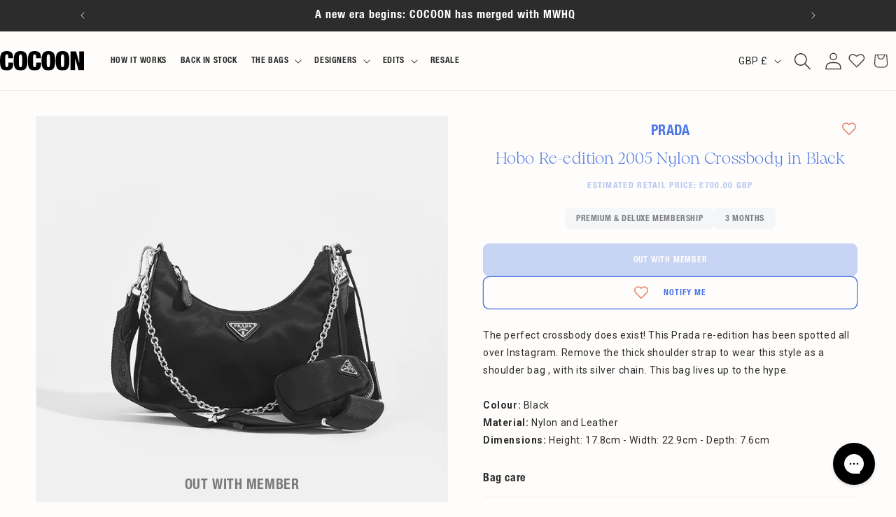

--- FILE ---
content_type: text/html; charset=utf-8
request_url: https://www.cocoon.club/products/prada-crossbody-hobo-bag-black-nylon
body_size: 77093
content:
<!doctype html>
<html class="no-js" lang="en" style="overflow-x: hidden;">
  <head>
	<script type="application/vnd.locksmith+json" data-locksmith>{"version":"v254","locked":true,"initialized":true,"scope":"product","access_granted":false,"access_denied":true,"requires_customer":true,"manual_lock":true,"remote_lock":false,"has_timeout":false,"remote_rendered":null,"hide_resource":false,"hide_links_to_resource":false,"transparent":true,"locks":{"all":[163400],"opened":[]},"keys":[],"keys_signature":"6765a8ccbe4a0d42c5bdcb2d7b40d10a624a99f2444286e1a966ec8fc47641ce","state":{"template":"product","theme":184098095477,"product":"prada-crossbody-hobo-bag-black-nylon","collection":"all","page":null,"blog":null,"article":null,"app":null},"now":1768982691,"path":"\/collections\/all\/products\/prada-crossbody-hobo-bag-black-nylon","locale_root_url":"\/","canonical_url":"https:\/\/www.cocoon.club\/products\/prada-crossbody-hobo-bag-black-nylon","customer_id":null,"customer_id_signature":"6765a8ccbe4a0d42c5bdcb2d7b40d10a624a99f2444286e1a966ec8fc47641ce","cart":null}</script><script data-locksmith>!function(){undefined;!function(){var s=window.Locksmith={},e=document.querySelector('script[type="application/vnd.locksmith+json"]'),n=e&&e.innerHTML;if(s.state={},s.util={},s.loading=!1,n)try{s.state=JSON.parse(n)}catch(d){}if(document.addEventListener&&document.querySelector){var o,a,i,t=[76,79,67,75,83,77,73,84,72,49,49],c=function(){a=t.slice(0)},l="style",r=function(e){e&&27!==e.keyCode&&"click"!==e.type||(document.removeEventListener("keydown",r),document.removeEventListener("click",r),o&&document.body.removeChild(o),o=null)};c(),document.addEventListener("keyup",function(e){if(e.keyCode===a[0]){if(clearTimeout(i),a.shift(),0<a.length)return void(i=setTimeout(c,1e3));c(),r(),(o=document.createElement("div"))[l].width="50%",o[l].maxWidth="1000px",o[l].height="85%",o[l].border="1px rgba(0, 0, 0, 0.2) solid",o[l].background="rgba(255, 255, 255, 0.99)",o[l].borderRadius="4px",o[l].position="fixed",o[l].top="50%",o[l].left="50%",o[l].transform="translateY(-50%) translateX(-50%)",o[l].boxShadow="0 2px 5px rgba(0, 0, 0, 0.3), 0 0 100vh 100vw rgba(0, 0, 0, 0.5)",o[l].zIndex="2147483645";var t=document.createElement("textarea");t.value=JSON.stringify(JSON.parse(n),null,2),t[l].border="none",t[l].display="block",t[l].boxSizing="border-box",t[l].width="100%",t[l].height="100%",t[l].background="transparent",t[l].padding="22px",t[l].fontFamily="monospace",t[l].fontSize="14px",t[l].color="#333",t[l].resize="none",t[l].outline="none",t.readOnly=!0,o.appendChild(t),document.body.appendChild(o),t.addEventListener("click",function(e){e.stopImmediatePropagation()}),t.select(),document.addEventListener("keydown",r),document.addEventListener("click",r)}})}s.isEmbedded=-1!==window.location.search.indexOf("_ab=0&_fd=0&_sc=1"),s.path=s.state.path||window.location.pathname,s.basePath=s.state.locale_root_url.concat("/apps/locksmith").replace(/^\/\//,"/"),s.reloading=!1,s.util.console=window.console||{log:function(){},error:function(){}},s.util.makeUrl=function(e,t){var n,o=s.basePath+e,a=[],i=s.cache();for(n in i)a.push(n+"="+encodeURIComponent(i[n]));for(n in t)a.push(n+"="+encodeURIComponent(t[n]));return s.state.customer_id&&(a.push("customer_id="+encodeURIComponent(s.state.customer_id)),a.push("customer_id_signature="+encodeURIComponent(s.state.customer_id_signature))),o+=(-1===o.indexOf("?")?"?":"&")+a.join("&")},s._initializeCallbacks=[],s.on=function(e,t){if("initialize"!==e)throw'Locksmith.on() currently only supports the "initialize" event';s._initializeCallbacks.push(t)},s.initializeSession=function(e){if(!s.isEmbedded){var t=!1,n=!0,o=!0;(e=e||{}).silent&&(o=n=!(t=!0)),s.ping({silent:t,spinner:n,reload:o,callback:function(){s._initializeCallbacks.forEach(function(e){e()})}})}},s.cache=function(e){var t={};try{var n=function a(e){return(document.cookie.match("(^|; )"+e+"=([^;]*)")||0)[2]};t=JSON.parse(decodeURIComponent(n("locksmith-params")||"{}"))}catch(d){}if(e){for(var o in e)t[o]=e[o];document.cookie="locksmith-params=; expires=Thu, 01 Jan 1970 00:00:00 GMT; path=/",document.cookie="locksmith-params="+encodeURIComponent(JSON.stringify(t))+"; path=/"}return t},s.cache.cart=s.state.cart,s.cache.cartLastSaved=null,s.params=s.cache(),s.util.reload=function(){s.reloading=!0;try{window.location.href=window.location.href.replace(/#.*/,"")}catch(d){s.util.console.error("Preferred reload method failed",d),window.location.reload()}},s.cache.saveCart=function(e){if(!s.cache.cart||s.cache.cart===s.cache.cartLastSaved)return e?e():null;var t=s.cache.cartLastSaved;s.cache.cartLastSaved=s.cache.cart,fetch("/cart/update.js",{method:"POST",headers:{"Content-Type":"application/json",Accept:"application/json"},body:JSON.stringify({attributes:{locksmith:s.cache.cart}})}).then(function(e){if(!e.ok)throw new Error("Cart update failed: "+e.status);return e.json()}).then(function(){e&&e()})["catch"](function(e){if(s.cache.cartLastSaved=t,!s.reloading)throw e})},s.util.spinnerHTML='<style>body{background:#FFF}@keyframes spin{from{transform:rotate(0deg)}to{transform:rotate(360deg)}}#loading{display:flex;width:100%;height:50vh;color:#777;align-items:center;justify-content:center}#loading .spinner{display:block;animation:spin 600ms linear infinite;position:relative;width:50px;height:50px}#loading .spinner-ring{stroke:currentColor;stroke-dasharray:100%;stroke-width:2px;stroke-linecap:round;fill:none}</style><div id="loading"><div class="spinner"><svg width="100%" height="100%"><svg preserveAspectRatio="xMinYMin"><circle class="spinner-ring" cx="50%" cy="50%" r="45%"></circle></svg></svg></div></div>',s.util.clobberBody=function(e){document.body.innerHTML=e},s.util.clobberDocument=function(e){e.responseText&&(e=e.responseText),document.documentElement&&document.removeChild(document.documentElement);var t=document.open("text/html","replace");t.writeln(e),t.close(),setTimeout(function(){var e=t.querySelector("[autofocus]");e&&e.focus()},100)},s.util.serializeForm=function(e){if(e&&"FORM"===e.nodeName){var t,n,o={};for(t=e.elements.length-1;0<=t;t-=1)if(""!==e.elements[t].name)switch(e.elements[t].nodeName){case"INPUT":switch(e.elements[t].type){default:case"text":case"hidden":case"password":case"button":case"reset":case"submit":o[e.elements[t].name]=e.elements[t].value;break;case"checkbox":case"radio":e.elements[t].checked&&(o[e.elements[t].name]=e.elements[t].value);break;case"file":}break;case"TEXTAREA":o[e.elements[t].name]=e.elements[t].value;break;case"SELECT":switch(e.elements[t].type){case"select-one":o[e.elements[t].name]=e.elements[t].value;break;case"select-multiple":for(n=e.elements[t].options.length-1;0<=n;n-=1)e.elements[t].options[n].selected&&(o[e.elements[t].name]=e.elements[t].options[n].value)}break;case"BUTTON":switch(e.elements[t].type){case"reset":case"submit":case"button":o[e.elements[t].name]=e.elements[t].value}}return o}},s.util.on=function(e,i,s,t){t=t||document;var c="locksmith-"+e+i,n=function(e){var t=e.target,n=e.target.parentElement,o=t&&t.className&&(t.className.baseVal||t.className)||"",a=n&&n.className&&(n.className.baseVal||n.className)||"";("string"==typeof o&&-1!==o.split(/\s+/).indexOf(i)||"string"==typeof a&&-1!==a.split(/\s+/).indexOf(i))&&!e[c]&&(e[c]=!0,s(e))};t.attachEvent?t.attachEvent(e,n):t.addEventListener(e,n,!1)},s.util.enableActions=function(e){s.util.on("click","locksmith-action",function(e){e.preventDefault();var t=e.target;t.dataset.confirmWith&&!confirm(t.dataset.confirmWith)||(t.disabled=!0,t.innerText=t.dataset.disableWith,s.post("/action",t.dataset.locksmithParams,{spinner:!1,type:"text",success:function(e){(e=JSON.parse(e.responseText)).message&&alert(e.message),s.util.reload()}}))},e)},s.util.inject=function(e,t){var n=["data","locksmith","append"];if(-1!==t.indexOf(n.join("-"))){var o=document.createElement("div");o.innerHTML=t,e.appendChild(o)}else e.innerHTML=t;var a,i,s=e.querySelectorAll("script");for(i=0;i<s.length;++i){a=s[i];var c=document.createElement("script");if(a.type&&(c.type=a.type),a.src)c.src=a.src;else{var l=document.createTextNode(a.innerHTML);c.appendChild(l)}e.appendChild(c)}var r=e.querySelector("[autofocus]");r&&r.focus()},s.post=function(e,t,n){!1!==(n=n||{}).spinner&&s.util.clobberBody(s.util.spinnerHTML);var o={};n.container===document?(o.layout=1,n.success=function(e){s.util.clobberDocument(e)}):n.container&&(o.layout=0,n.success=function(e){var t=document.getElementById(n.container);s.util.inject(t,e),t.id===t.firstChild.id&&t.parentElement.replaceChild(t.firstChild,t)}),n.form_type&&(t.form_type=n.form_type),n.include_layout_classes!==undefined&&(t.include_layout_classes=n.include_layout_classes),n.lock_id!==undefined&&(t.lock_id=n.lock_id),s.loading=!0;var a=s.util.makeUrl(e,o),i="json"===n.type||"text"===n.type;fetch(a,{method:"POST",headers:{"Content-Type":"application/json",Accept:i?"application/json":"text/html"},body:JSON.stringify(t)}).then(function(e){if(!e.ok)throw new Error("Request failed: "+e.status);return e.text()}).then(function(e){var t=n.success||s.util.clobberDocument;t(i?{responseText:e}:e)})["catch"](function(e){if(!s.reloading)if("dashboard.weglot.com"!==window.location.host){if(!n.silent)throw alert("Something went wrong! Please refresh and try again."),e;console.error(e)}else console.error(e)})["finally"](function(){s.loading=!1})},s.postResource=function(e,t){e.path=s.path,e.search=window.location.search,e.state=s.state,e.passcode&&(e.passcode=e.passcode.trim()),e.email&&(e.email=e.email.trim()),e.state.cart=s.cache.cart,e.locksmith_json=s.jsonTag,e.locksmith_json_signature=s.jsonTagSignature,s.post("/resource",e,t)},s.ping=function(e){if(!s.isEmbedded){e=e||{};var t=function(){e.reload?s.util.reload():"function"==typeof e.callback&&e.callback()};s.post("/ping",{path:s.path,search:window.location.search,state:s.state},{spinner:!!e.spinner,silent:"undefined"==typeof e.silent||e.silent,type:"text",success:function(e){e&&e.responseText?((e=JSON.parse(e.responseText)).messages&&0<e.messages.length&&s.showMessages(e.messages),e.cart&&s.cache.cart!==e.cart?(s.cache.cart=e.cart,s.cache.saveCart(function(){t(),e.cart&&e.cart.match(/^.+:/)&&s.util.reload()})):t()):console.error("[Locksmith] Invalid result in ping callback:",e)}})}},s.timeoutMonitor=function(){var e=s.cache.cart;s.ping({callback:function(){e!==s.cache.cart||setTimeout(function(){s.timeoutMonitor()},6e4)}})},s.showMessages=function(e){var t=document.createElement("div");t.style.position="fixed",t.style.left=0,t.style.right=0,t.style.bottom="-50px",t.style.opacity=0,t.style.background="#191919",t.style.color="#ddd",t.style.transition="bottom 0.2s, opacity 0.2s",t.style.zIndex=999999,t.innerHTML="        <style>          .locksmith-ab .locksmith-b { display: none; }          .locksmith-ab.toggled .locksmith-b { display: flex; }          .locksmith-ab.toggled .locksmith-a { display: none; }          .locksmith-flex { display: flex; flex-wrap: wrap; justify-content: space-between; align-items: center; padding: 10px 20px; }          .locksmith-message + .locksmith-message { border-top: 1px #555 solid; }          .locksmith-message a { color: inherit; font-weight: bold; }          .locksmith-message a:hover { color: inherit; opacity: 0.8; }          a.locksmith-ab-toggle { font-weight: inherit; text-decoration: underline; }          .locksmith-text { flex-grow: 1; }          .locksmith-cta { flex-grow: 0; text-align: right; }          .locksmith-cta button { transform: scale(0.8); transform-origin: left; }          .locksmith-cta > * { display: block; }          .locksmith-cta > * + * { margin-top: 10px; }          .locksmith-message a.locksmith-close { flex-grow: 0; text-decoration: none; margin-left: 15px; font-size: 30px; font-family: monospace; display: block; padding: 2px 10px; }                    @media screen and (max-width: 600px) {            .locksmith-wide-only { display: none !important; }            .locksmith-flex { padding: 0 15px; }            .locksmith-flex > * { margin-top: 5px; margin-bottom: 5px; }            .locksmith-cta { text-align: left; }          }                    @media screen and (min-width: 601px) {            .locksmith-narrow-only { display: none !important; }          }        </style>      "+e.map(function(e){return'<div class="locksmith-message">'+e+"</div>"}).join(""),document.body.appendChild(t),document.body.style.position="relative",document.body.parentElement.style.paddingBottom=t.offsetHeight+"px",setTimeout(function(){t.style.bottom=0,t.style.opacity=1},50),s.util.on("click","locksmith-ab-toggle",function(e){e.preventDefault();for(var t=e.target.parentElement;-1===t.className.split(" ").indexOf("locksmith-ab");)t=t.parentElement;-1!==t.className.split(" ").indexOf("toggled")?t.className=t.className.replace("toggled",""):t.className=t.className+" toggled"}),s.util.enableActions(t)}}()}();</script>
      <script data-locksmith>Locksmith.cache.cart=null</script>

  <script data-locksmith>Locksmith.jsonTag="{\"version\":\"v254\",\"locked\":true,\"initialized\":true,\"scope\":\"product\",\"access_granted\":false,\"access_denied\":true,\"requires_customer\":true,\"manual_lock\":true,\"remote_lock\":false,\"has_timeout\":false,\"remote_rendered\":null,\"hide_resource\":false,\"hide_links_to_resource\":false,\"transparent\":true,\"locks\":{\"all\":[163400],\"opened\":[]},\"keys\":[],\"keys_signature\":\"6765a8ccbe4a0d42c5bdcb2d7b40d10a624a99f2444286e1a966ec8fc47641ce\",\"state\":{\"template\":\"product\",\"theme\":184098095477,\"product\":\"prada-crossbody-hobo-bag-black-nylon\",\"collection\":\"all\",\"page\":null,\"blog\":null,\"article\":null,\"app\":null},\"now\":1768982691,\"path\":\"\\\/collections\\\/all\\\/products\\\/prada-crossbody-hobo-bag-black-nylon\",\"locale_root_url\":\"\\\/\",\"canonical_url\":\"https:\\\/\\\/www.cocoon.club\\\/products\\\/prada-crossbody-hobo-bag-black-nylon\",\"customer_id\":null,\"customer_id_signature\":\"6765a8ccbe4a0d42c5bdcb2d7b40d10a624a99f2444286e1a966ec8fc47641ce\",\"cart\":null}";Locksmith.jsonTagSignature="4a06fb65b705192cd1430d6066f6083a1749324ab8a59a73d5406d33586770e4"</script>
	<script id="pandectes-rules">   /* PANDECTES-GDPR: DO NOT MODIFY AUTO GENERATED CODE OF THIS SCRIPT */      window.PandectesSettings = {"store":{"id":2463662155,"plan":"basic","theme":"Amaru Group Staging","primaryLocale":"en","adminMode":false,"headless":false,"storefrontRootDomain":"","checkoutRootDomain":"","storefrontAccessToken":""},"tsPublished":1767970392,"declaration":{"showPurpose":false,"showProvider":false,"showDateGenerated":false},"language":{"unpublished":[],"languageMode":"Single","fallbackLanguage":"en","languageDetection":"browser","languagesSupported":[]},"texts":{"managed":{"headerText":{"en":"We respect your privacy"},"consentText":{"en":"We use cookies for personalised ads/content and to ensure you get the best experience on our website. By clicking accept, you agree to our use of cookies."},"linkText":{"en":"Find out more here."},"imprintText":{"en":"Imprint"},"googleLinkText":{"en":"Google's Privacy Terms"},"allowButtonText":{"en":"Accept"},"denyButtonText":{"en":"Decline"},"dismissButtonText":{"en":"Accept"},"leaveSiteButtonText":{"en":"Leave this site"},"preferencesButtonText":{"en":"Preferences"},"cookiePolicyText":{"en":"Cookie Policy"},"preferencesPopupTitleText":{"en":"Manage consent preferences"},"preferencesPopupIntroText":{"en":"We use cookies to optimize website functionality, analyze the performance, and provide personalized experience to you. Some cookies are essential to make the website operate and function correctly. Those cookies cannot be disabled. In this window you can manage your preference of cookies."},"preferencesPopupSaveButtonText":{"en":"Save preferences"},"preferencesPopupCloseButtonText":{"en":"Close"},"preferencesPopupAcceptAllButtonText":{"en":"Accept all"},"preferencesPopupRejectAllButtonText":{"en":"Reject all"},"cookiesDetailsText":{"en":"Cookies details"},"preferencesPopupAlwaysAllowedText":{"en":"Always allowed"},"accessSectionParagraphText":{"en":"You have the right to request access to your data at any time."},"accessSectionTitleText":{"en":"Data portability"},"accessSectionAccountInfoActionText":{"en":"Personal data"},"accessSectionDownloadReportActionText":{"en":"Request export"},"accessSectionGDPRRequestsActionText":{"en":"Data subject requests"},"accessSectionOrdersRecordsActionText":{"en":"Orders"},"rectificationSectionParagraphText":{"en":"You have the right to request your data to be updated whenever you think it is appropriate."},"rectificationSectionTitleText":{"en":"Data Rectification"},"rectificationCommentPlaceholder":{"en":"Describe what you want to be updated"},"rectificationCommentValidationError":{"en":"Comment is required"},"rectificationSectionEditAccountActionText":{"en":"Request an update"},"erasureSectionTitleText":{"en":"Right to be forgotten"},"erasureSectionParagraphText":{"en":"You have the right to ask all your data to be erased. After that, you will no longer be able to access your account."},"erasureSectionRequestDeletionActionText":{"en":"Request personal data deletion"},"consentDate":{"en":"Consent date"},"consentId":{"en":"Consent ID"},"consentSectionChangeConsentActionText":{"en":"Change consent preference"},"consentSectionConsentedText":{"en":"You consented to the cookies policy of this website on"},"consentSectionNoConsentText":{"en":"You have not consented to the cookies policy of this website."},"consentSectionTitleText":{"en":"Your cookie consent"},"consentStatus":{"en":"Consent preference"},"confirmationFailureMessage":{"en":"Your request was not verified. Please try again and if problem persists, contact store owner for assistance"},"confirmationFailureTitle":{"en":"A problem occurred"},"confirmationSuccessMessage":{"en":"We will soon get back to you as to your request."},"confirmationSuccessTitle":{"en":"Your request is verified"},"guestsSupportEmailFailureMessage":{"en":"Your request was not submitted. Please try again and if problem persists, contact store owner for assistance."},"guestsSupportEmailFailureTitle":{"en":"A problem occurred"},"guestsSupportEmailPlaceholder":{"en":"E-mail address"},"guestsSupportEmailSuccessMessage":{"en":"If you are registered as a customer of this store, you will soon receive an email with instructions on how to proceed."},"guestsSupportEmailSuccessTitle":{"en":"Thank you for your request"},"guestsSupportEmailValidationError":{"en":"Email is not valid"},"guestsSupportInfoText":{"en":"Please login with your customer account to further proceed."},"submitButton":{"en":"Submit"},"submittingButton":{"en":"Submitting..."},"cancelButton":{"en":"Cancel"},"declIntroText":{"en":"We use cookies to optimize website functionality, analyze the performance, and provide personalized experience to you. Some cookies are essential to make the website operate and function correctly. Those cookies cannot be disabled. In this window you can manage your preference of cookies."},"declName":{"en":"Name"},"declPurpose":{"en":"Purpose"},"declType":{"en":"Type"},"declRetention":{"en":"Retention"},"declProvider":{"en":"Provider"},"declFirstParty":{"en":"First-party"},"declThirdParty":{"en":"Third-party"},"declSeconds":{"en":"seconds"},"declMinutes":{"en":"minutes"},"declHours":{"en":"hours"},"declDays":{"en":"days"},"declWeeks":{"en":"week(s)"},"declMonths":{"en":"months"},"declYears":{"en":"years"},"declSession":{"en":"Session"},"declDomain":{"en":"Domain"},"declPath":{"en":"Path"}},"categories":{"strictlyNecessaryCookiesTitleText":{"en":"Strictly necessary cookies"},"strictlyNecessaryCookiesDescriptionText":{"en":"These cookies are essential in order to enable you to move around the website and use its features, such as accessing secure areas of the website. The website cannot function properly without these cookies."},"functionalityCookiesTitleText":{"en":"Functional cookies"},"functionalityCookiesDescriptionText":{"en":"These cookies enable the site to provide enhanced functionality and personalisation. They may be set by us or by third party providers whose services we have added to our pages. If you do not allow these cookies then some or all of these services may not function properly."},"performanceCookiesTitleText":{"en":"Performance cookies"},"performanceCookiesDescriptionText":{"en":"These cookies enable us to monitor and improve the performance of our website. For example, they allow us to count visits, identify traffic sources and see which parts of the site are most popular."},"targetingCookiesTitleText":{"en":"Targeting cookies"},"targetingCookiesDescriptionText":{"en":"These cookies may be set through our site by our advertising partners. They may be used by those companies to build a profile of your interests and show you relevant adverts on other sites.    They do not store directly personal information, but are based on uniquely identifying your browser and internet device. If you do not allow these cookies, you will experience less targeted advertising."},"unclassifiedCookiesTitleText":{"en":"Unclassified cookies"},"unclassifiedCookiesDescriptionText":{"en":"Unclassified cookies are cookies that we are in the process of classifying, together with the providers of individual cookies."}},"auto":{}},"library":{"previewMode":false,"fadeInTimeout":0,"defaultBlocked":7,"showLink":true,"showImprintLink":false,"showGoogleLink":false,"enabled":true,"cookie":{"expiryDays":365,"secure":true},"dismissOnScroll":false,"dismissOnWindowClick":false,"dismissOnTimeout":false,"palette":{"popup":{"background":"#080808","backgroundForCalculations":{"a":1,"b":8,"g":8,"r":8},"text":"#FFFFFF"},"button":{"background":"#FDFDFD","backgroundForCalculations":{"a":1,"b":253,"g":253,"r":253},"text":"#070000","textForCalculation":{"a":1,"b":0,"g":0,"r":7},"border":"transparent"}},"content":{"href":"https://cocoon-club.myshopify.com/pages/cookie-policy-1","close":"&#10005;","target":"","logo":""},"window":"<div role=\"dialog\" aria-label=\"{{header}}\" aria-describedby=\"cookieconsent:desc\" id=\"pandectes-banner\" class=\"cc-window-wrapper cc-bottom-wrapper\"><div class=\"pd-cookie-banner-window cc-window {{classes}}\">{{children}}</div></div>","compliance":{"opt-both":"<div class=\"cc-compliance cc-highlight\">{{deny}}{{allow}}</div>"},"type":"opt-both","layouts":{"basic":"{{messagelink}}{{compliance}}{{close}}"},"position":"bottom","theme":"block","revokable":false,"animateRevokable":true,"static":false,"autoAttach":true,"hasTransition":true,"blacklistPage":[""],"elements":{"close":"<button aria-label=\"Close\" type=\"button\" class=\"cc-close\">{{close}}</button>","dismiss":"<button type=\"button\" class=\"cc-btn cc-btn-decision cc-dismiss\">{{dismiss}}</button>","allow":"<button type=\"button\" class=\"cc-btn cc-btn-decision cc-allow\">{{allow}}</button>","deny":"<button type=\"button\" class=\"cc-btn cc-btn-decision cc-deny\">{{deny}}</button>","preferences":"<button type=\"button\" class=\"cc-btn cc-settings\" aria-controls=\"pd-cp-preferences\" onclick=\"Pandectes.fn.openPreferences()\">{{preferences}}</button>"}},"geolocation":{"brOnly":false,"caOnly":false,"euOnly":false},"dsr":{"guestsSupport":false,"accessSectionDownloadReportAuto":false},"banner":{"resetTs":1575554070,"extraCss":"        .cc-banner-logo {max-width: 24em!important;}    @media(min-width: 768px) {.cc-window.cc-floating{max-width: 24em!important;width: 24em!important;}}    .cc-message, .pd-cookie-banner-window .cc-header, .cc-logo {text-align: left}    .cc-window-wrapper{z-index: 2947480000;}    .cc-window{z-index: 2947480000;font-family: inherit;}    .pd-cookie-banner-window .cc-header{font-family: inherit;}    .pd-cp-ui{font-family: inherit; background-color: #080808;color:#FFFFFF;}    button.pd-cp-btn, a.pd-cp-btn{background-color:#FDFDFD;color:#070000!important;}    input + .pd-cp-preferences-slider{background-color: rgba(255, 255, 255, 0.3)}    .pd-cp-scrolling-section::-webkit-scrollbar{background-color: rgba(255, 255, 255, 0.3)}    input:checked + .pd-cp-preferences-slider{background-color: rgba(255, 255, 255, 1)}    .pd-cp-scrolling-section::-webkit-scrollbar-thumb {background-color: rgba(255, 255, 255, 1)}    .pd-cp-ui-close{color:#FFFFFF;}    .pd-cp-preferences-slider:before{background-color: #080808}    .pd-cp-title:before {border-color: #FFFFFF!important}    .pd-cp-preferences-slider{background-color:#FFFFFF}    .pd-cp-toggle{color:#FFFFFF!important}    @media(max-width:699px) {.pd-cp-ui-close-top svg {fill: #FFFFFF}}    .pd-cp-toggle:hover,.pd-cp-toggle:visited,.pd-cp-toggle:active{color:#FFFFFF!important}    .pd-cookie-banner-window {}  ","customJavascript":{},"showPoweredBy":false,"logoHeight":40,"hybridStrict":false,"cookiesBlockedByDefault":"7","isActive":true,"implicitSavePreferences":false,"cookieIcon":false,"blockBots":false,"showCookiesDetails":true,"hasTransition":true,"blockingPage":false,"showOnlyLandingPage":false,"leaveSiteUrl":"https://www.google.com","linkRespectStoreLang":false},"cookies":{"0":[{"name":"cart_ver","type":"http","domain":"www.cocoon.club","path":"/","provider":"Shopify","firstParty":true,"retention":"1 year(s)","session":false,"expires":1,"unit":"declYears","purpose":{"en":"Used in connection with shopping cart."}},{"name":"cart_sig","type":"http","domain":"www.cocoon.club","path":"/","provider":"Shopify","firstParty":true,"retention":"1 year(s)","session":false,"expires":1,"unit":"declYears","purpose":{"en":"Shopify analytics."}},{"name":"cart_ts","type":"http","domain":"www.cocoon.club","path":"/","provider":"Shopify","firstParty":true,"retention":"1 year(s)","session":false,"expires":1,"unit":"declYears","purpose":{"en":"Used in connection with checkout."}},{"name":"secure_customer_sig","type":"http","domain":"www.cocoon.club","path":"/","provider":"Shopify","firstParty":true,"retention":"1 year(s)","session":false,"expires":1,"unit":"declYears","purpose":{"en":"Used in connection with customer login."}},{"name":"cart","type":"http","domain":"www.cocoon.club","path":"/","provider":"Shopify","firstParty":true,"retention":"1 year(s)","session":false,"expires":1,"unit":"declYears","purpose":{"en":"Necessary for the shopping cart functionality on the website."}},{"name":"shopify_pay_redirect","type":"http","domain":"www.cocoon.club","path":"/","provider":"Shopify","firstParty":true,"retention":"1 year(s)","session":false,"expires":1,"unit":"declYears","purpose":{"en":"The cookie is necessary for the secure checkout and payment function on the website. This function is provided by shopify.com."}},{"name":"cart_currency","type":"http","domain":"www.cocoon.club","path":"/","provider":"Shopify","firstParty":true,"retention":"1 year(s)","session":false,"expires":1,"unit":"declYears","purpose":{"en":"The cookie is necessary for the secure checkout and payment function on the website. This function is provided by shopify.com."}},{"name":"_secure_session_id","type":"http","domain":"www.cocoon.club","path":"/","provider":"Shopify","firstParty":true,"retention":"1 year(s)","session":false,"expires":1,"unit":"declYears","purpose":{"en":"Used in connection with navigation through a storefront."}}],"1":[{"name":"_shopify_sa_t","type":"http","domain":".cocoon.club","path":"/","provider":"Shopify","firstParty":false,"retention":"1 year(s)","session":false,"expires":1,"unit":"declYears","purpose":{"en":"Shopify analytics relating to marketing & referrals."}},{"name":"_shopify_s","type":"http","domain":".cocoon.club","path":"/","provider":"Shopify","firstParty":false,"retention":"1 year(s)","session":false,"expires":1,"unit":"declYears","purpose":{"en":"Shopify analytics."}},{"name":"_orig_referrer","type":"http","domain":".cocoon.club","path":"/","provider":"Shopify","firstParty":false,"retention":"1 year(s)","session":false,"expires":1,"unit":"declYears","purpose":{"en":"Tracks landing pages."}},{"name":"_landing_page","type":"http","domain":".cocoon.club","path":"/","provider":"Shopify","firstParty":false,"retention":"1 year(s)","session":false,"expires":1,"unit":"declYears","purpose":{"en":"Tracks landing pages."}},{"name":"_shopify_sa_p","type":"http","domain":".cocoon.club","path":"/","provider":"Shopify","firstParty":false,"retention":"1 year(s)","session":false,"expires":1,"unit":"declYears","purpose":{"en":"Shopify analytics relating to marketing & referrals."}},{"name":"_shopify_y","type":"http","domain":".cocoon.club","path":"/","provider":"Shopify","firstParty":false,"retention":"1 year(s)","session":false,"expires":1,"unit":"declYears","purpose":{"en":"Shopify analytics."}},{"name":"_y","type":"http","domain":".cocoon.club","path":"/","provider":"Shopify","firstParty":false,"retention":"1 year(s)","session":false,"expires":1,"unit":"declYears","purpose":{"en":"Shopify analytics."}},{"name":"_s","type":"http","domain":".cocoon.club","path":"/","provider":"Shopify","firstParty":false,"retention":"1 year(s)","session":false,"expires":1,"unit":"declYears","purpose":{"en":"Shopify analytics."}},{"name":"_pandectes_gdpr","type":"http","domain":"www.cocoon.club","path":"/","provider":"Pandectes","firstParty":true,"retention":"1 year(s)","session":false,"expires":1,"unit":"declYears","purpose":{"en":"Used for the functionality of the cookies consent banner."}}],"2":[{"name":"_gid","type":"http","domain":".cocoon.club","path":"/","provider":"Google","firstParty":false,"retention":"1 year(s)","session":false,"expires":1,"unit":"declYears","purpose":{"en":"Cookie is placed by Google Analytics to count and track pageviews."}},{"name":"_ga","type":"http","domain":".cocoon.club","path":"/","provider":"Google","firstParty":false,"retention":"1 year(s)","session":false,"expires":1,"unit":"declYears","purpose":{"en":"Cookie is set by Google Analytics with unknown functionality"}}],"4":[{"name":"_pin_unauth","type":"http","domain":".cocoon.club","path":"/","provider":"Pinterest","firstParty":false,"retention":"1 year(s)","session":false,"expires":1,"unit":"declYears","purpose":{"en":""}},{"name":"swym-o_s","type":"http","domain":".www.cocoon.club","path":"/","provider":"Swym","firstParty":true,"retention":"1 year(s)","session":false,"expires":1,"unit":"declYears","purpose":{"en":""}},{"name":"_gcl_au","type":"http","domain":".cocoon.club","path":"/","provider":"Google","firstParty":false,"retention":"1 year(s)","session":false,"expires":1,"unit":"declYears","purpose":{"en":"Cookie is placed by Google Tag Manager to track conversions."}},{"name":"__kla_id","type":"http","domain":"www.cocoon.club","path":"/","provider":"Klaviyo","firstParty":true,"retention":"1 year(s)","session":false,"expires":1,"unit":"declYears","purpose":{"en":"Tracks when someone clicks through a Klaviyo email to your website."}},{"name":"_fbp","type":"http","domain":".cocoon.club","path":"/","provider":"Facebook","firstParty":false,"retention":"1 year(s)","session":false,"expires":1,"unit":"declYears","purpose":{"en":"Cookie is placed by Facebook to track visits across websites."}},{"name":"swym-pid","type":"http","domain":".www.cocoon.club","path":"/","provider":"Swym","firstParty":true,"retention":"1 year(s)","session":false,"expires":1,"unit":"declYears","purpose":{"en":""}},{"name":"swym-swymRegid","type":"http","domain":".www.cocoon.club","path":"/","provider":"Amazon","firstParty":true,"retention":"1 year(s)","session":false,"expires":1,"unit":"declYears","purpose":{"en":""}},{"name":"swym-cu_ct","type":"http","domain":".www.cocoon.club","path":"/","provider":"Swym","firstParty":true,"retention":"1 year(s)","session":false,"expires":1,"unit":"declYears","purpose":{"en":""}}],"8":[{"name":"_sp_id.8504","type":"http","domain":"www.cocoon.club","path":"/","provider":"Unknown","firstParty":true,"retention":"1 year(s)","session":false,"expires":1,"unit":"declYears","purpose":{"en":""}},{"name":"_sp_ses.8504","type":"http","domain":"www.cocoon.club","path":"/","provider":"Unknown","firstParty":true,"retention":"1 year(s)","session":false,"expires":1,"unit":"declYears","purpose":{"en":""}},{"name":"_scid","type":"http","domain":".cocoon.club","path":"/","provider":"Unknown","firstParty":false,"retention":"1 year(s)","session":false,"expires":1,"unit":"declYears","purpose":{"en":""}},{"name":"swym-session-id","type":"http","domain":".www.cocoon.club","path":"/","provider":"Unknown","firstParty":true,"retention":"1 year(s)","session":false,"expires":1,"unit":"declYears","purpose":{"en":""}},{"name":"_gat_gtag_UA_144553747_1","type":"http","domain":".cocoon.club","path":"/","provider":"Unknown","firstParty":false,"retention":"1 year(s)","session":false,"expires":1,"unit":"declYears","purpose":{"en":""}},{"name":"stc121696","type":"http","domain":".cocoon.club","path":"/","provider":"Unknown","firstParty":false,"retention":"1 year(s)","session":false,"expires":1,"unit":"declYears","purpose":{"en":""}},{"name":"_sctr","type":"http","domain":".cocoon.club","path":"/","provider":"Unknown","firstParty":false,"retention":"1 year(s)","session":false,"expires":1,"unit":"declYears","purpose":{"en":""}},{"name":"swym-email","type":"http","domain":".www.cocoon.club","path":"/","provider":"Unknown","firstParty":true,"retention":"1 year(s)","session":false,"expires":1,"unit":"declYears","purpose":{"en":""}},{"name":"localization","type":"http","domain":"www.cocoon.club","path":"/","provider":"Unknown","firstParty":true,"retention":"1 year(s)","session":false,"expires":1,"unit":"declYears","purpose":{"en":""}}]},"blocker":{"isActive":false,"googleConsentMode":{"id":"","analyticsId":"","isActive":false,"adStorageCategory":4,"analyticsStorageCategory":2,"personalizationStorageCategory":1,"functionalityStorageCategory":1,"customEvent":true,"securityStorageCategory":0,"redactData":true,"urlPassthrough":false},"facebookPixel":{"id":"","isActive":false,"ldu":false},"microsoft":{},"rakuten":{"isActive":false,"cmp":false,"ccpa":false},"clarity":{},"defaultBlocked":7,"patterns":{"whiteList":[],"blackList":{"1":[],"2":[],"4":[],"8":[]},"iframesWhiteList":[],"iframesBlackList":{"1":[],"2":[],"4":[],"8":[]},"beaconsWhiteList":[],"beaconsBlackList":{"1":[],"2":[],"4":[],"8":[]}}}}      !function(){"use strict";window.PandectesRules=window.PandectesRules||{},window.PandectesRules.manualBlacklist={1:[],2:[],4:[]},window.PandectesRules.blacklistedIFrames={1:[],2:[],4:[]},window.PandectesRules.blacklistedCss={1:[],2:[],4:[]},window.PandectesRules.blacklistedBeacons={1:[],2:[],4:[]};const e="javascript/blocked",t=["US-CA","US-VA","US-CT","US-UT","US-CO","US-MT","US-TX","US-OR","US-IA","US-NE","US-NH","US-DE","US-NJ","US-TN","US-MN"],n=["AT","BE","BG","HR","CY","CZ","DK","EE","FI","FR","DE","GR","HU","IE","IT","LV","LT","LU","MT","NL","PL","PT","RO","SK","SI","ES","SE","GB","LI","NO","IS"];function a(e){return new RegExp(e.replace(/[/\\.+?$()]/g,"\\$&").replace("*","(.*)"))}const o=(e,t="log")=>{new URLSearchParams(window.location.search).get("log")&&console[t](`PandectesRules: ${e}`)};function s(e){const t=document.createElement("script");t.async=!0,t.src=e,document.head.appendChild(t)}const r=window.PandectesRulesSettings||window.PandectesSettings,i=function(){if(void 0!==window.dataLayer&&Array.isArray(window.dataLayer)){if(window.dataLayer.some((e=>"pandectes_full_scan"===e.event)))return!0}return!1}(),c=((e="_pandectes_gdpr")=>{const t=("; "+document.cookie).split("; "+e+"=");let n;if(t.length<2)n={};else{const e=t.pop().split(";");n=window.atob(e.shift())}const a=(e=>{try{return JSON.parse(e)}catch(e){return!1}})(n);return!1!==a?a:n})(),{banner:{isActive:d},blocker:{defaultBlocked:l,patterns:u}}=r,g=c&&null!==c.preferences&&void 0!==c.preferences?c.preferences:null,p=i?0:d?null===g?l:g:0,f={1:!(1&p),2:!(2&p),4:!(4&p)},{blackList:h,whiteList:w,iframesBlackList:y,iframesWhiteList:m,beaconsBlackList:b,beaconsWhiteList:_}=u,k={blackList:[],whiteList:[],iframesBlackList:{1:[],2:[],4:[],8:[]},iframesWhiteList:[],beaconsBlackList:{1:[],2:[],4:[],8:[]},beaconsWhiteList:[]};[1,2,4].map((e=>{f[e]||(k.blackList.push(...h[e].length?h[e].map(a):[]),k.iframesBlackList[e]=y[e].length?y[e].map(a):[],k.beaconsBlackList[e]=b[e].length?b[e].map(a):[])})),k.whiteList=w.length?w.map(a):[],k.iframesWhiteList=m.length?m.map(a):[],k.beaconsWhiteList=_.length?_.map(a):[];const v={scripts:[],iframes:{1:[],2:[],4:[]},beacons:{1:[],2:[],4:[]},css:{1:[],2:[],4:[]}},L=(t,n)=>t&&(!n||n!==e)&&(!k.blackList||k.blackList.some((e=>e.test(t))))&&(!k.whiteList||k.whiteList.every((e=>!e.test(t)))),S=(e,t)=>{const n=k.iframesBlackList[t],a=k.iframesWhiteList;return e&&(!n||n.some((t=>t.test(e))))&&(!a||a.every((t=>!t.test(e))))},C=(e,t)=>{const n=k.beaconsBlackList[t],a=k.beaconsWhiteList;return e&&(!n||n.some((t=>t.test(e))))&&(!a||a.every((t=>!t.test(e))))},A=new MutationObserver((e=>{for(let t=0;t<e.length;t++){const{addedNodes:n}=e[t];for(let e=0;e<n.length;e++){const t=n[e],a=t.dataset&&t.dataset.cookiecategory;if(1===t.nodeType&&"LINK"===t.tagName){const e=t.dataset&&t.dataset.href;if(e&&a)switch(a){case"functionality":case"C0001":v.css[1].push(e);break;case"performance":case"C0002":v.css[2].push(e);break;case"targeting":case"C0003":v.css[4].push(e)}}}}}));var P=new MutationObserver((t=>{for(let n=0;n<t.length;n++){const{addedNodes:a}=t[n];for(let t=0;t<a.length;t++){const n=a[t],s=n.src||n.dataset&&n.dataset.src,r=n.dataset&&n.dataset.cookiecategory;if(1===n.nodeType&&"IFRAME"===n.tagName){if(s){let e=!1;S(s,1)||"functionality"===r||"C0001"===r?(e=!0,v.iframes[1].push(s)):S(s,2)||"performance"===r||"C0002"===r?(e=!0,v.iframes[2].push(s)):(S(s,4)||"targeting"===r||"C0003"===r)&&(e=!0,v.iframes[4].push(s)),e&&(n.removeAttribute("src"),n.setAttribute("data-src",s))}}else if(1===n.nodeType&&"IMG"===n.tagName){if(s){let e=!1;C(s,1)?(e=!0,v.beacons[1].push(s)):C(s,2)?(e=!0,v.beacons[2].push(s)):C(s,4)&&(e=!0,v.beacons[4].push(s)),e&&(n.removeAttribute("src"),n.setAttribute("data-src",s))}}else if(1===n.nodeType&&"SCRIPT"===n.tagName){const t=n.type;let a=!1;if(L(s,t)?(o(`rule blocked: ${s}`),a=!0):s&&r?o(`manually blocked @ ${r}: ${s}`):r&&o(`manually blocked @ ${r}: inline code`),a){v.scripts.push([n,t]),n.type=e;const a=function(t){n.getAttribute("type")===e&&t.preventDefault(),n.removeEventListener("beforescriptexecute",a)};n.addEventListener("beforescriptexecute",a),n.parentElement&&n.parentElement.removeChild(n)}}}}}));const $=document.createElement,E={src:Object.getOwnPropertyDescriptor(HTMLScriptElement.prototype,"src"),type:Object.getOwnPropertyDescriptor(HTMLScriptElement.prototype,"type")};window.PandectesRules.unblockCss=e=>{const t=v.css[e]||[];t.length&&o(`Unblocking CSS for ${e}`),t.forEach((e=>{const t=document.querySelector(`link[data-href^="${e}"]`);t.removeAttribute("data-href"),t.href=e})),v.css[e]=[]},window.PandectesRules.unblockIFrames=e=>{const t=v.iframes[e]||[];t.length&&o(`Unblocking IFrames for ${e}`),k.iframesBlackList[e]=[],t.forEach((e=>{const t=document.querySelector(`iframe[data-src^="${e}"]`);t.removeAttribute("data-src"),t.src=e})),v.iframes[e]=[]},window.PandectesRules.unblockBeacons=e=>{const t=v.beacons[e]||[];t.length&&o(`Unblocking Beacons for ${e}`),k.beaconsBlackList[e]=[],t.forEach((e=>{const t=document.querySelector(`img[data-src^="${e}"]`);t.removeAttribute("data-src"),t.src=e})),v.beacons[e]=[]},window.PandectesRules.unblockInlineScripts=function(e){const t=1===e?"functionality":2===e?"performance":"targeting",n=document.querySelectorAll(`script[type="javascript/blocked"][data-cookiecategory="${t}"]`);o(`unblockInlineScripts: ${n.length} in ${t}`),n.forEach((function(e){const t=document.createElement("script");t.type="text/javascript",e.hasAttribute("src")?t.src=e.getAttribute("src"):t.textContent=e.textContent,document.head.appendChild(t),e.parentNode.removeChild(e)}))},window.PandectesRules.unblockInlineCss=function(e){const t=1===e?"functionality":2===e?"performance":"targeting",n=document.querySelectorAll(`link[data-cookiecategory="${t}"]`);o(`unblockInlineCss: ${n.length} in ${t}`),n.forEach((function(e){e.href=e.getAttribute("data-href")}))},window.PandectesRules.unblock=function(e){e.length<1?(k.blackList=[],k.whiteList=[],k.iframesBlackList=[],k.iframesWhiteList=[]):(k.blackList&&(k.blackList=k.blackList.filter((t=>e.every((e=>"string"==typeof e?!t.test(e):e instanceof RegExp?t.toString()!==e.toString():void 0))))),k.whiteList&&(k.whiteList=[...k.whiteList,...e.map((e=>{if("string"==typeof e){const t=".*"+a(e)+".*";if(k.whiteList.every((e=>e.toString()!==t.toString())))return new RegExp(t)}else if(e instanceof RegExp&&k.whiteList.every((t=>t.toString()!==e.toString())))return e;return null})).filter(Boolean)]));let t=0;[...v.scripts].forEach((([e,n],a)=>{if(function(e){const t=e.getAttribute("src");return k.blackList&&k.blackList.every((e=>!e.test(t)))||k.whiteList&&k.whiteList.some((e=>e.test(t)))}(e)){const o=document.createElement("script");for(let t=0;t<e.attributes.length;t++){let n=e.attributes[t];"src"!==n.name&&"type"!==n.name&&o.setAttribute(n.name,e.attributes[t].value)}o.setAttribute("src",e.src),o.setAttribute("type",n||"application/javascript"),document.head.appendChild(o),v.scripts.splice(a-t,1),t++}})),0==k.blackList.length&&0===k.iframesBlackList[1].length&&0===k.iframesBlackList[2].length&&0===k.iframesBlackList[4].length&&0===k.beaconsBlackList[1].length&&0===k.beaconsBlackList[2].length&&0===k.beaconsBlackList[4].length&&(o("Disconnecting observers"),P.disconnect(),A.disconnect())};const{store:{adminMode:T,headless:B,storefrontRootDomain:R,checkoutRootDomain:I,storefrontAccessToken:O},banner:{isActive:N},blocker:U}=r,{defaultBlocked:D}=U;N&&function(e){if(window.Shopify&&window.Shopify.customerPrivacy)return void e();let t=null;window.Shopify&&window.Shopify.loadFeatures&&window.Shopify.trackingConsent?e():t=setInterval((()=>{window.Shopify&&window.Shopify.loadFeatures&&(clearInterval(t),window.Shopify.loadFeatures([{name:"consent-tracking-api",version:"0.1"}],(t=>{t?o("Shopify.customerPrivacy API - failed to load"):(o(`shouldShowBanner() -> ${window.Shopify.trackingConsent.shouldShowBanner()} | saleOfDataRegion() -> ${window.Shopify.trackingConsent.saleOfDataRegion()}`),e())})))}),10)}((()=>{!function(){const e=window.Shopify.trackingConsent;if(!1!==e.shouldShowBanner()||null!==g||7!==D)try{const t=T&&!(window.Shopify&&window.Shopify.AdminBarInjector);let n={preferences:!(1&p)||i||t,analytics:!(2&p)||i||t,marketing:!(4&p)||i||t};B&&(n.headlessStorefront=!0,n.storefrontRootDomain=R?.length?R:window.location.hostname,n.checkoutRootDomain=I?.length?I:`checkout.${window.location.hostname}`,n.storefrontAccessToken=O?.length?O:""),e.firstPartyMarketingAllowed()===n.marketing&&e.analyticsProcessingAllowed()===n.analytics&&e.preferencesProcessingAllowed()===n.preferences||e.setTrackingConsent(n,(function(e){e&&e.error?o("Shopify.customerPrivacy API - failed to setTrackingConsent"):o(`setTrackingConsent(${JSON.stringify(n)})`)}))}catch(e){o("Shopify.customerPrivacy API - exception")}}(),function(){if(B){const e=window.Shopify.trackingConsent,t=e.currentVisitorConsent();if(navigator.globalPrivacyControl&&""===t.sale_of_data){const t={sale_of_data:!1,headlessStorefront:!0};t.storefrontRootDomain=R?.length?R:window.location.hostname,t.checkoutRootDomain=I?.length?I:`checkout.${window.location.hostname}`,t.storefrontAccessToken=O?.length?O:"",e.setTrackingConsent(t,(function(e){e&&e.error?o(`Shopify.customerPrivacy API - failed to setTrackingConsent({${JSON.stringify(t)})`):o(`setTrackingConsent(${JSON.stringify(t)})`)}))}}}()}));const M="[Pandectes :: Google Consent Mode debug]:";function j(...e){const t=e[0],n=e[1],a=e[2];if("consent"!==t)return"config"===t?"config":void 0;const{ad_storage:o,ad_user_data:s,ad_personalization:r,functionality_storage:i,analytics_storage:c,personalization_storage:d,security_storage:l}=a,u={Command:t,Mode:n,ad_storage:o,ad_user_data:s,ad_personalization:r,functionality_storage:i,analytics_storage:c,personalization_storage:d,security_storage:l};return console.table(u),"default"===n&&("denied"===o&&"denied"===s&&"denied"===r&&"denied"===i&&"denied"===c&&"denied"===d||console.warn(`${M} all types in a "default" command should be set to "denied" except for security_storage that should be set to "granted"`)),n}let z=!1,x=!1;function q(e){e&&("default"===e?(z=!0,x&&console.warn(`${M} "default" command was sent but there was already an "update" command before it.`)):"update"===e?(x=!0,z||console.warn(`${M} "update" command was sent but there was no "default" command before it.`)):"config"===e&&(z||console.warn(`${M} a tag read consent state before a "default" command was sent.`)))}const{banner:{isActive:F,hybridStrict:W},geolocation:{caOnly:H=!1,euOnly:G=!1,brOnly:J=!1,jpOnly:V=!1,thOnly:K=!1,chOnly:Z=!1,zaOnly:Y=!1,canadaOnly:X=!1,globalVisibility:Q=!0},blocker:{defaultBlocked:ee=7,googleConsentMode:{isActive:te,onlyGtm:ne=!1,id:ae="",analyticsId:oe="",adwordsId:se="",redactData:re,urlPassthrough:ie,adStorageCategory:ce,analyticsStorageCategory:de,functionalityStorageCategory:le,personalizationStorageCategory:ue,securityStorageCategory:ge,dataLayerProperty:pe="dataLayer",waitForUpdate:fe=0,useNativeChannel:he=!1,debugMode:we=!1}}}=r;function ye(){window[pe].push(arguments)}window[pe]=window[pe]||[];const me={hasInitialized:!1,useNativeChannel:!1,ads_data_redaction:!1,url_passthrough:!1,data_layer_property:"dataLayer",storage:{ad_storage:"granted",ad_user_data:"granted",ad_personalization:"granted",analytics_storage:"granted",functionality_storage:"granted",personalization_storage:"granted",security_storage:"granted"}};if(F&&te)if(we&&(be=pe||"dataLayer",window[be].forEach((e=>{q(j(...e))})),window[be].push=function(...e){return q(j(...e[0])),Array.prototype.push.apply(this,e)}),ne){const e="https://www.googletagmanager.com";if(ae.length){const t=ae.split(",");window[me.data_layer_property].push({"gtm.start":(new Date).getTime(),event:"gtm.js"});for(let n=0;n<t.length;n++){const a="dataLayer"!==me.data_layer_property?`&l=${me.data_layer_property}`:"";s(`${e}/gtm.js?id=${t[n].trim()}${a}`)}}}else{const e=0===(ee&ce)?"granted":"denied",a=0===(ee&de)?"granted":"denied",o=0===(ee&le)?"granted":"denied",r=0===(ee&ue)?"granted":"denied",i=0===(ee&ge)?"granted":"denied";me.hasInitialized=!0,me.useNativeChannel=he,me.url_passthrough=ie,me.ads_data_redaction="denied"===e&&re,me.storage.ad_storage=e,me.storage.ad_user_data=e,me.storage.ad_personalization=e,me.storage.analytics_storage=a,me.storage.functionality_storage=o,me.storage.personalization_storage=r,me.storage.security_storage=i,me.data_layer_property=pe||"dataLayer",ye("set","developer_id.dMTZkMj",!0),me.ads_data_redaction&&ye("set","ads_data_redaction",me.ads_data_redaction),me.url_passthrough&&ye("set","url_passthrough",me.url_passthrough),function(){const e=p!==ee?{wait_for_update:fe||500}:fe?{wait_for_update:fe}:{};Q&&!W?ye("consent","default",{...me.storage,...e}):(ye("consent","default",{...me.storage,...e,region:[...G||W?n:[],...H&&!W?t:[],...J&&!W?["BR"]:[],...V&&!W?["JP"]:[],...!1===X||W?[]:["CA"],...K&&!W?["TH"]:[],...Z&&!W?["CH"]:[],...Y&&!W?["ZA"]:[]]}),ye("consent","default",{ad_storage:"granted",ad_user_data:"granted",ad_personalization:"granted",analytics_storage:"granted",functionality_storage:"granted",personalization_storage:"granted",security_storage:"granted",...e}));if(null!==g){const e=0===(p&ce)?"granted":"denied",t=0===(p&de)?"granted":"denied",n=0===(p&le)?"granted":"denied",a=0===(p&ue)?"granted":"denied",o=0===(p&ge)?"granted":"denied";me.storage.ad_storage=e,me.storage.ad_user_data=e,me.storage.ad_personalization=e,me.storage.analytics_storage=t,me.storage.functionality_storage=n,me.storage.personalization_storage=a,me.storage.security_storage=o,ye("consent","update",me.storage)}ye("js",new Date);const a="https://www.googletagmanager.com";if(ae.length){const e=ae.split(",");window[me.data_layer_property].push({"gtm.start":(new Date).getTime(),event:"gtm.js"});for(let t=0;t<e.length;t++){const n="dataLayer"!==me.data_layer_property?`&l=${me.data_layer_property}`:"";s(`${a}/gtm.js?id=${e[t].trim()}${n}`)}}if(oe.length){const e=oe.split(",");for(let t=0;t<e.length;t++){const n=e[t].trim();n.length&&(s(`${a}/gtag/js?id=${n}`),ye("config",n,{send_page_view:!1}))}}if(se.length){const e=se.split(",");for(let t=0;t<e.length;t++){const n=e[t].trim();n.length&&(s(`${a}/gtag/js?id=${n}`),ye("config",n,{allow_enhanced_conversions:!0}))}}}()}var be;const{blocker:{klaviyoIsActive:_e,googleConsentMode:{adStorageCategory:ke}}}=r;_e&&window.addEventListener("PandectesEvent_OnConsent",(function(e){const{preferences:t}=e.detail;if(null!=t){const e=0===(t&ke)?"granted":"denied";void 0!==window.klaviyo&&window.klaviyo.isIdentified()&&window.klaviyo.push(["identify",{ad_personalization:e,ad_user_data:e}])}}));const{banner:{revokableTrigger:ve}}=r;ve&&(window.onload=async()=>{for await(let e of((e,t=1e3,n=1e4)=>{const a=new WeakMap;return{async*[Symbol.asyncIterator](){const o=Date.now();for(;Date.now()-o<n;){const n=document.querySelectorAll(e);for(const e of n)a.has(e)||(a.set(e,!0),yield e);await new Promise((e=>setTimeout(e,t)))}}}})('a[href*="#reopenBanner"]'))e.onclick=e=>{e.preventDefault(),window.Pandectes.fn.revokeConsent()}});const{banner:{isActive:Le},blocker:{defaultBlocked:Se=7,microsoft:{isActive:Ce,uetTags:Ae,dataLayerProperty:Pe="uetq"}={isActive:!1,uetTags:"",dataLayerProperty:"uetq"},clarity:{isActive:$e,id:Ee}={isActive:!1,id:""}}}=r,Te={hasInitialized:!1,data_layer_property:"uetq",storage:{ad_storage:"granted"}};if(Le&&Ce){if(function(e,t,n){const a=new Date;a.setTime(a.getTime()+24*n*60*60*1e3);const o="expires="+a.toUTCString();document.cookie=`${e}=${t}; ${o}; path=/; secure; samesite=strict`}("_uetmsdns","0",365),Ae.length){const e=Ae.split(",");for(let t=0;t<e.length;t++)e[t].trim().length&&Me(e[t])}const e=4&Se?"denied":"granted";if(Te.hasInitialized=!0,Te.storage.ad_storage=e,window[Pe]=window[Pe]||[],window[Pe].push("consent","default",Te.storage),null!==g){const e=4&p?"denied":"granted";Te.storage.ad_storage=e,window[Pe].push("consent","update",Te.storage)}window.addEventListener("PandectesEvent_OnConsent",(e=>{["new","revoke"].includes(e.detail?.consentType)&&(4&e.detail?.preferences?window[Pe].push("consent","update",{ad_storage:"denied"}):window[Pe].push("consent","update",{ad_storage:"granted"}))}))}var Be,Re,Ie,Oe,Ne,Ue,De;function Me(e){const t=document.createElement("script");t.type="text/javascript",t.async=!0,t.src="//bat.bing.com/bat.js",t.onload=function(){const t={ti:e,cookieFlags:"SameSite=None;Secure"};t.q=window[Pe],window[Pe]=new UET(t),window[Pe].push("pageLoad")},document.head.appendChild(t)}$e&&Le&&(Ee.length&&(Be=window,Re=document,Oe="script",Ne=Ee,Be[Ie="clarity"]=Be[Ie]||function(){(Be[Ie].q=Be[Ie].q||[]).push(arguments)},(Ue=Re.createElement(Oe)).async=1,Ue.src="https://www.clarity.ms/tag/"+Ne,(De=Re.getElementsByTagName(Oe)[0]).parentNode.insertBefore(Ue,De)),window.addEventListener("PandectesEvent_OnConsent",(e=>{["new","revoke"].includes(e.detail?.consentType)&&"function"==typeof window.clarity&&(2&e.detail?.preferences?window.clarity("consent",!1):window.clarity("consent"))}))),window.PandectesRules.gcm=me;const{banner:{isActive:je},blocker:{isActive:ze}}=r;o(`Prefs: ${p} | Banner: ${je?"on":"off"} | Blocker: ${ze?"on":"off"}`);const xe=null===g&&/\/checkouts\//.test(window.location.pathname);0!==p&&!1===i&&ze&&!xe&&(o("Blocker will execute"),document.createElement=function(...t){if("script"!==t[0].toLowerCase())return $.bind?$.bind(document)(...t):$;const n=$.bind(document)(...t);try{Object.defineProperties(n,{src:{...E.src,set(t){L(t,n.type)&&E.type.set.call(this,e),E.src.set.call(this,t)}},type:{...E.type,get(){const t=E.type.get.call(this);return t===e||L(this.src,t)?null:t},set(t){const a=L(n.src,n.type)?e:t;E.type.set.call(this,a)}}}),n.setAttribute=function(t,a){if("type"===t){const t=L(n.src,n.type)?e:a;E.type.set.call(n,t)}else"src"===t?(L(a,n.type)&&E.type.set.call(n,e),E.src.set.call(n,a)):HTMLScriptElement.prototype.setAttribute.call(n,t,a)}}catch(e){console.warn("Yett: unable to prevent script execution for script src ",n.src,".\n",'A likely cause would be because you are using a third-party browser extension that monkey patches the "document.createElement" function.')}return n},P.observe(document.documentElement,{childList:!0,subtree:!0}),A.observe(document.documentElement,{childList:!0,subtree:!0}))}();
</script>
	
    <meta charset="utf-8">
    <meta http-equiv="X-UA-Compatible" content="IE=edge">
    <meta name="viewport" content="width=device-width,initial-scale=1">
    <meta name="theme-color" content="">

    <!-- Google Tag Manager -->
    <script src="https://code.jquery.com/jquery-3.6.0.min.js"></script>
    <script>
      (function (w, d, s, l, i) {
        w[l] = w[l] || [];
        w[l].push({ 'gtm.start': new Date().getTime(), event: 'gtm.js' });
        var f = d.getElementsByTagName(s)[0],
          j = d.createElement(s),
          dl = l != 'dataLayer' ? '&l=' + l : '';
        j.async = true;
        j.src = 'https://www.googletagmanager.com/gtm.js?id=' + i + dl;
        f.parentNode.insertBefore(j, f);
      })(window, document, 'script', 'dataLayer', 'GTM-P6ZNG4K');
    </script>

    <!-- MS Clarity -->
    <script type="text/javascript">
      (function (c, l, a, r, i, t, y) {
        c[a] =
          c[a] ||
          function () {
            (c[a].q = c[a].q || []).push(arguments);
          };
        t = l.createElement(r);
        t.async = 1;
        t.src = 'https://www.clarity.ms/tag/' + i;
        y = l.getElementsByTagName(r)[0];
        y.parentNode.insertBefore(t, y);
      })(window, document, 'clarity', 'script', 'ourmo24f68');
    </script>

    <link rel="canonical" href="https://www.cocoon.club/products/prada-crossbody-hobo-bag-black-nylon"><link
        rel="icon"
        type="image/png"
        href="//www.cocoon.club/cdn/shop/files/Cocoon-Favicon_Blue-Beige.svg?crop=center&height=32&v=1720599473&width=32"
      ><link rel="preconnect" href="https://fonts.shopifycdn.com" crossorigin><title>
      PRADA Crossbody Hobo Bag in Black Nylon | COCOON
</title>

    
<meta name="description" content="Subscribe to COCOON, the luxury handbag subscription service and to get access to the PRADA Crossbody Hobo Bag in Black Nylon as well as many other bags from a wide range of designers.">


    

<meta property="og:site_name" content="COCOON">
<meta property="og:url" content="https://www.cocoon.club/products/prada-crossbody-hobo-bag-black-nylon"><meta property="og:title" content="PRADA Crossbody Hobo Bag in Black Nylon | COCOON">
<meta property="og:type" content="product">
<meta property="og:description" content="Subscribe to COCOON, the luxury handbag subscription service and to get access to the PRADA Crossbody Hobo Bag in Black Nylon as well as many other bags from a wide range of designers.">
<meta property="og:image" content="http://www.cocoon.club/cdn/shop/products/PRADA_Crossbody-Hobo-Bag_BLACK_100103_FRONT.jpg?v=1603224360">
<meta property="og:image:secure_url" content="https://www.cocoon.club/cdn/shop/products/PRADA_Crossbody-Hobo-Bag_BLACK_100103_FRONT.jpg?v=1603224360">
<meta property="og:image:width" content="900">
  <meta property="og:image:height" content="900">

<meta name="twitter:card" content="summary_large_image"><meta name="twitter:title" content="PRADA Crossbody Hobo Bag in Black Nylon | COCOON">
<meta name="twitter:description" content="Subscribe to COCOON, the luxury handbag subscription service and to get access to the PRADA Crossbody Hobo Bag in Black Nylon as well as many other bags from a wide range of designers.">


    <link
      href="https://cdn.jsdelivr.net/npm/@splidejs/splide@4.1.4/dist/css/splide.min.css"
      rel="stylesheet"
    >

    <script
      src="https://cdn.jsdelivr.net/npm/@splidejs/splide@4.1.4/dist/js/splide.min.js"
      defer
    ></script>

    <script
      async
      src="https://www.googletagmanager.com/gtag/js?id=UA-144553747-1"
      data-ot-ignore
    ></script>

    
    <script>
      const windowHref = window.location.href;
      if (
        windowHref.includes('membership-') ||
        windowHref.includes('-membership') ||
        windowHref.includes('membership?') ||
        windowHref.includes('deluxe-bag-pass?') ||
        windowHref.includes('premium-bag-pass?') ||
        windowHref.includes('starter-bag-pass?') ||
        windowHref.includes('deposit')
      ) {
        window.location.href = '/memberships';
      }

      if (windowHref.includes('-gift-voucher')) {
        window.location.href = '/gifting';
      }

      if (windowHref.includes('account/logout') || windowHref.includes('account/login')) {
        window.location.href = '/';
      }
    </script>

    <script src="//www.cocoon.club/cdn/shop/t/145/assets/global.compiled.js?v=109206273155542879551764237176" defer="defer"></script><script src="//www.cocoon.club/cdn/shop/t/145/assets/animations.compiled.js?v=142527380096444782711764237175" defer="defer"></script><script>window.performance && window.performance.mark && window.performance.mark('shopify.content_for_header.start');</script><meta name="google-site-verification" content="wdnIp2v-0Rh5_bmkskvmymURRBnOOYPklIlpQRjSkoo">
<meta name="facebook-domain-verification" content="2wpuz608k5ma5nz35evwzumzaqppah">
<meta name="facebook-domain-verification" content="8bapbx2ds6pwz2ajmkje62tbmytxgf">
<meta id="shopify-digital-wallet" name="shopify-digital-wallet" content="/2463662155/digital_wallets/dialog">
<meta name="shopify-checkout-api-token" content="eaf9841c59741769b1978fbda36db911">
<meta id="in-context-paypal-metadata" data-shop-id="2463662155" data-venmo-supported="false" data-environment="production" data-locale="en_US" data-paypal-v4="true" data-currency="GBP">
<link href="https://www.cocoon.club/products/prada-crossbody-hobo-bag-black-nylon">
<script async="async" src="/checkouts/internal/preloads.js?locale=en-GB"></script>
<link rel="preconnect" href="https://shop.app" crossorigin="anonymous">
<script async="async" src="https://shop.app/checkouts/internal/preloads.js?locale=en-GB&shop_id=2463662155" crossorigin="anonymous"></script>
<script id="apple-pay-shop-capabilities" type="application/json">{"shopId":2463662155,"countryCode":"GB","currencyCode":"GBP","merchantCapabilities":["supports3DS"],"merchantId":"gid:\/\/shopify\/Shop\/2463662155","merchantName":"COCOON","requiredBillingContactFields":["postalAddress","email","phone"],"requiredShippingContactFields":["postalAddress","email","phone"],"shippingType":"shipping","supportedNetworks":["visa","maestro","masterCard","amex","discover","elo"],"total":{"type":"pending","label":"COCOON","amount":"1.00"},"shopifyPaymentsEnabled":true,"supportsSubscriptions":true}</script>
<script id="shopify-features" type="application/json">{"accessToken":"eaf9841c59741769b1978fbda36db911","betas":["rich-media-storefront-analytics"],"domain":"www.cocoon.club","predictiveSearch":true,"shopId":2463662155,"locale":"en"}</script>
<script>var Shopify = Shopify || {};
Shopify.shop = "cocoon-club.myshopify.com";
Shopify.locale = "en";
Shopify.currency = {"active":"GBP","rate":"1.0"};
Shopify.country = "GB";
Shopify.theme = {"name":"Amaru Group - LIVE - v3","id":184098095477,"schema_name":"Bitcube Theme","schema_version":"10.0.0","theme_store_id":null,"role":"main"};
Shopify.theme.handle = "null";
Shopify.theme.style = {"id":null,"handle":null};
Shopify.cdnHost = "www.cocoon.club/cdn";
Shopify.routes = Shopify.routes || {};
Shopify.routes.root = "/";</script>
<script type="module">!function(o){(o.Shopify=o.Shopify||{}).modules=!0}(window);</script>
<script>!function(o){function n(){var o=[];function n(){o.push(Array.prototype.slice.apply(arguments))}return n.q=o,n}var t=o.Shopify=o.Shopify||{};t.loadFeatures=n(),t.autoloadFeatures=n()}(window);</script>
<script>
  window.ShopifyPay = window.ShopifyPay || {};
  window.ShopifyPay.apiHost = "shop.app\/pay";
  window.ShopifyPay.redirectState = null;
</script>
<script id="shop-js-analytics" type="application/json">{"pageType":"product"}</script>
<script defer="defer" async type="module" src="//www.cocoon.club/cdn/shopifycloud/shop-js/modules/v2/client.init-shop-cart-sync_BdyHc3Nr.en.esm.js"></script>
<script defer="defer" async type="module" src="//www.cocoon.club/cdn/shopifycloud/shop-js/modules/v2/chunk.common_Daul8nwZ.esm.js"></script>
<script type="module">
  await import("//www.cocoon.club/cdn/shopifycloud/shop-js/modules/v2/client.init-shop-cart-sync_BdyHc3Nr.en.esm.js");
await import("//www.cocoon.club/cdn/shopifycloud/shop-js/modules/v2/chunk.common_Daul8nwZ.esm.js");

  window.Shopify.SignInWithShop?.initShopCartSync?.({"fedCMEnabled":true,"windoidEnabled":true});

</script>
<script>
  window.Shopify = window.Shopify || {};
  if (!window.Shopify.featureAssets) window.Shopify.featureAssets = {};
  window.Shopify.featureAssets['shop-js'] = {"shop-cart-sync":["modules/v2/client.shop-cart-sync_QYOiDySF.en.esm.js","modules/v2/chunk.common_Daul8nwZ.esm.js"],"init-fed-cm":["modules/v2/client.init-fed-cm_DchLp9rc.en.esm.js","modules/v2/chunk.common_Daul8nwZ.esm.js"],"shop-button":["modules/v2/client.shop-button_OV7bAJc5.en.esm.js","modules/v2/chunk.common_Daul8nwZ.esm.js"],"init-windoid":["modules/v2/client.init-windoid_DwxFKQ8e.en.esm.js","modules/v2/chunk.common_Daul8nwZ.esm.js"],"shop-cash-offers":["modules/v2/client.shop-cash-offers_DWtL6Bq3.en.esm.js","modules/v2/chunk.common_Daul8nwZ.esm.js","modules/v2/chunk.modal_CQq8HTM6.esm.js"],"shop-toast-manager":["modules/v2/client.shop-toast-manager_CX9r1SjA.en.esm.js","modules/v2/chunk.common_Daul8nwZ.esm.js"],"init-shop-email-lookup-coordinator":["modules/v2/client.init-shop-email-lookup-coordinator_UhKnw74l.en.esm.js","modules/v2/chunk.common_Daul8nwZ.esm.js"],"pay-button":["modules/v2/client.pay-button_DzxNnLDY.en.esm.js","modules/v2/chunk.common_Daul8nwZ.esm.js"],"avatar":["modules/v2/client.avatar_BTnouDA3.en.esm.js"],"init-shop-cart-sync":["modules/v2/client.init-shop-cart-sync_BdyHc3Nr.en.esm.js","modules/v2/chunk.common_Daul8nwZ.esm.js"],"shop-login-button":["modules/v2/client.shop-login-button_D8B466_1.en.esm.js","modules/v2/chunk.common_Daul8nwZ.esm.js","modules/v2/chunk.modal_CQq8HTM6.esm.js"],"init-customer-accounts-sign-up":["modules/v2/client.init-customer-accounts-sign-up_C8fpPm4i.en.esm.js","modules/v2/client.shop-login-button_D8B466_1.en.esm.js","modules/v2/chunk.common_Daul8nwZ.esm.js","modules/v2/chunk.modal_CQq8HTM6.esm.js"],"init-shop-for-new-customer-accounts":["modules/v2/client.init-shop-for-new-customer-accounts_CVTO0Ztu.en.esm.js","modules/v2/client.shop-login-button_D8B466_1.en.esm.js","modules/v2/chunk.common_Daul8nwZ.esm.js","modules/v2/chunk.modal_CQq8HTM6.esm.js"],"init-customer-accounts":["modules/v2/client.init-customer-accounts_dRgKMfrE.en.esm.js","modules/v2/client.shop-login-button_D8B466_1.en.esm.js","modules/v2/chunk.common_Daul8nwZ.esm.js","modules/v2/chunk.modal_CQq8HTM6.esm.js"],"shop-follow-button":["modules/v2/client.shop-follow-button_CkZpjEct.en.esm.js","modules/v2/chunk.common_Daul8nwZ.esm.js","modules/v2/chunk.modal_CQq8HTM6.esm.js"],"lead-capture":["modules/v2/client.lead-capture_BntHBhfp.en.esm.js","modules/v2/chunk.common_Daul8nwZ.esm.js","modules/v2/chunk.modal_CQq8HTM6.esm.js"],"checkout-modal":["modules/v2/client.checkout-modal_CfxcYbTm.en.esm.js","modules/v2/chunk.common_Daul8nwZ.esm.js","modules/v2/chunk.modal_CQq8HTM6.esm.js"],"shop-login":["modules/v2/client.shop-login_Da4GZ2H6.en.esm.js","modules/v2/chunk.common_Daul8nwZ.esm.js","modules/v2/chunk.modal_CQq8HTM6.esm.js"],"payment-terms":["modules/v2/client.payment-terms_MV4M3zvL.en.esm.js","modules/v2/chunk.common_Daul8nwZ.esm.js","modules/v2/chunk.modal_CQq8HTM6.esm.js"]};
</script>
<script>(function() {
  var isLoaded = false;
  function asyncLoad() {
    if (isLoaded) return;
    isLoaded = true;
    var urls = ["https:\/\/d23dclunsivw3h.cloudfront.net\/redirect-app.js?shop=cocoon-club.myshopify.com","https:\/\/cdn-loyalty.yotpo.com\/loader\/sEfsGx_ysm3uI74-GdpQjg.js?shop=cocoon-club.myshopify.com","https:\/\/swymv3free-01.azureedge.net\/code\/swym-shopify.js?shop=cocoon-club.myshopify.com","\/\/cdn.shopify.com\/proxy\/6a1c7254edc180ea81538e18dd499a9701c644aaca950603418a3934fc84390c\/s.pandect.es\/scripts\/pandectes-core.js?shop=cocoon-club.myshopify.com\u0026sp-cache-control=cHVibGljLCBtYXgtYWdlPTkwMA","https:\/\/ecom-app.rakutenadvertising.io\/rakuten_advertising.js?shop=cocoon-club.myshopify.com","https:\/\/tag.rmp.rakuten.com\/121696.ct.js?shop=cocoon-club.myshopify.com","https:\/\/static.klaviyo.com\/onsite\/js\/klaviyo.js?company_id=LKr3RZ\u0026shop=cocoon-club.myshopify.com","https:\/\/d26ky332zktp97.cloudfront.net\/shops\/Sov27FAqLTDieRebr\/colibrius-m.js?shop=cocoon-club.myshopify.com","https:\/\/config.gorgias.chat\/bundle-loader\/01GYCC4AWRZ62QVRQCZVD9MYPT?source=shopify1click\u0026shop=cocoon-club.myshopify.com","https:\/\/static.klaviyo.com\/onsite\/js\/klaviyo.js?company_id=LKr3RZ\u0026shop=cocoon-club.myshopify.com","https:\/\/static.rechargecdn.com\/assets\/js\/widget.min.js?shop=cocoon-club.myshopify.com","https:\/\/dr4qe3ddw9y32.cloudfront.net\/awin-shopify-integration-code.js?aid=108018\u0026v=shopifyApp_5.0.0\u0026ts=1732037184362\u0026shop=cocoon-club.myshopify.com","https:\/\/ecommplugins-scripts.trustpilot.com\/v2.1\/js\/header.min.js?settings=eyJrZXkiOiI1dVFhc1NiSjR0aUgzcTRCIiwicyI6Im5vbmUifQ==\u0026v=2.5\u0026shop=cocoon-club.myshopify.com","https:\/\/ecommplugins-scripts.trustpilot.com\/v2.1\/js\/success.min.js?settings=eyJrZXkiOiI1dVFhc1NiSjR0aUgzcTRCIiwicyI6Im5vbmUiLCJ0IjpbIm9yZGVycy9mdWxmaWxsZWQiXSwidiI6IiIsImEiOiIifQ==\u0026shop=cocoon-club.myshopify.com","https:\/\/ecommplugins-trustboxsettings.trustpilot.com\/cocoon-club.myshopify.com.js?settings=1740061405539\u0026shop=cocoon-club.myshopify.com","https:\/\/cdn.nfcube.com\/instafeed-2459186a7138912f73de5b96865620f6.js?shop=cocoon-club.myshopify.com","https:\/\/cdn.9gtb.com\/loader.js?g_cvt_id=014639fb-cd73-48b4-a122-ac43a2e8c006\u0026shop=cocoon-club.myshopify.com"];
    for (var i = 0; i < urls.length; i++) {
      var s = document.createElement('script');
      s.type = 'text/javascript';
      s.async = true;
      s.src = urls[i];
      var x = document.getElementsByTagName('script')[0];
      x.parentNode.insertBefore(s, x);
    }
  };
  if(window.attachEvent) {
    window.attachEvent('onload', asyncLoad);
  } else {
    window.addEventListener('load', asyncLoad, false);
  }
})();</script>
<script id="__st">var __st={"a":2463662155,"offset":0,"reqid":"1c3a48ee-6434-4682-bcbb-6a8ece947400-1768982690","pageurl":"www.cocoon.club\/products\/prada-crossbody-hobo-bag-black-nylon","u":"c1a0022a5a2a","p":"product","rtyp":"product","rid":4456166129739};</script>
<script>window.ShopifyPaypalV4VisibilityTracking = true;</script>
<script id="captcha-bootstrap">!function(){'use strict';const t='contact',e='account',n='new_comment',o=[[t,t],['blogs',n],['comments',n],[t,'customer']],c=[[e,'customer_login'],[e,'guest_login'],[e,'recover_customer_password'],[e,'create_customer']],r=t=>t.map((([t,e])=>`form[action*='/${t}']:not([data-nocaptcha='true']) input[name='form_type'][value='${e}']`)).join(','),a=t=>()=>t?[...document.querySelectorAll(t)].map((t=>t.form)):[];function s(){const t=[...o],e=r(t);return a(e)}const i='password',u='form_key',d=['recaptcha-v3-token','g-recaptcha-response','h-captcha-response',i],f=()=>{try{return window.sessionStorage}catch{return}},m='__shopify_v',_=t=>t.elements[u];function p(t,e,n=!1){try{const o=window.sessionStorage,c=JSON.parse(o.getItem(e)),{data:r}=function(t){const{data:e,action:n}=t;return t[m]||n?{data:e,action:n}:{data:t,action:n}}(c);for(const[e,n]of Object.entries(r))t.elements[e]&&(t.elements[e].value=n);n&&o.removeItem(e)}catch(o){console.error('form repopulation failed',{error:o})}}const l='form_type',E='cptcha';function T(t){t.dataset[E]=!0}const w=window,h=w.document,L='Shopify',v='ce_forms',y='captcha';let A=!1;((t,e)=>{const n=(g='f06e6c50-85a8-45c8-87d0-21a2b65856fe',I='https://cdn.shopify.com/shopifycloud/storefront-forms-hcaptcha/ce_storefront_forms_captcha_hcaptcha.v1.5.2.iife.js',D={infoText:'Protected by hCaptcha',privacyText:'Privacy',termsText:'Terms'},(t,e,n)=>{const o=w[L][v],c=o.bindForm;if(c)return c(t,g,e,D).then(n);var r;o.q.push([[t,g,e,D],n]),r=I,A||(h.body.append(Object.assign(h.createElement('script'),{id:'captcha-provider',async:!0,src:r})),A=!0)});var g,I,D;w[L]=w[L]||{},w[L][v]=w[L][v]||{},w[L][v].q=[],w[L][y]=w[L][y]||{},w[L][y].protect=function(t,e){n(t,void 0,e),T(t)},Object.freeze(w[L][y]),function(t,e,n,w,h,L){const[v,y,A,g]=function(t,e,n){const i=e?o:[],u=t?c:[],d=[...i,...u],f=r(d),m=r(i),_=r(d.filter((([t,e])=>n.includes(e))));return[a(f),a(m),a(_),s()]}(w,h,L),I=t=>{const e=t.target;return e instanceof HTMLFormElement?e:e&&e.form},D=t=>v().includes(t);t.addEventListener('submit',(t=>{const e=I(t);if(!e)return;const n=D(e)&&!e.dataset.hcaptchaBound&&!e.dataset.recaptchaBound,o=_(e),c=g().includes(e)&&(!o||!o.value);(n||c)&&t.preventDefault(),c&&!n&&(function(t){try{if(!f())return;!function(t){const e=f();if(!e)return;const n=_(t);if(!n)return;const o=n.value;o&&e.removeItem(o)}(t);const e=Array.from(Array(32),(()=>Math.random().toString(36)[2])).join('');!function(t,e){_(t)||t.append(Object.assign(document.createElement('input'),{type:'hidden',name:u})),t.elements[u].value=e}(t,e),function(t,e){const n=f();if(!n)return;const o=[...t.querySelectorAll(`input[type='${i}']`)].map((({name:t})=>t)),c=[...d,...o],r={};for(const[a,s]of new FormData(t).entries())c.includes(a)||(r[a]=s);n.setItem(e,JSON.stringify({[m]:1,action:t.action,data:r}))}(t,e)}catch(e){console.error('failed to persist form',e)}}(e),e.submit())}));const S=(t,e)=>{t&&!t.dataset[E]&&(n(t,e.some((e=>e===t))),T(t))};for(const o of['focusin','change'])t.addEventListener(o,(t=>{const e=I(t);D(e)&&S(e,y())}));const B=e.get('form_key'),M=e.get(l),P=B&&M;t.addEventListener('DOMContentLoaded',(()=>{const t=y();if(P)for(const e of t)e.elements[l].value===M&&p(e,B);[...new Set([...A(),...v().filter((t=>'true'===t.dataset.shopifyCaptcha))])].forEach((e=>S(e,t)))}))}(h,new URLSearchParams(w.location.search),n,t,e,['guest_login'])})(!0,!0)}();</script>
<script integrity="sha256-4kQ18oKyAcykRKYeNunJcIwy7WH5gtpwJnB7kiuLZ1E=" data-source-attribution="shopify.loadfeatures" defer="defer" src="//www.cocoon.club/cdn/shopifycloud/storefront/assets/storefront/load_feature-a0a9edcb.js" crossorigin="anonymous"></script>
<script crossorigin="anonymous" defer="defer" src="//www.cocoon.club/cdn/shopifycloud/storefront/assets/shopify_pay/storefront-65b4c6d7.js?v=20250812"></script>
<script data-source-attribution="shopify.dynamic_checkout.dynamic.init">var Shopify=Shopify||{};Shopify.PaymentButton=Shopify.PaymentButton||{isStorefrontPortableWallets:!0,init:function(){window.Shopify.PaymentButton.init=function(){};var t=document.createElement("script");t.src="https://www.cocoon.club/cdn/shopifycloud/portable-wallets/latest/portable-wallets.en.js",t.type="module",document.head.appendChild(t)}};
</script>
<script data-source-attribution="shopify.dynamic_checkout.buyer_consent">
  function portableWalletsHideBuyerConsent(e){var t=document.getElementById("shopify-buyer-consent"),n=document.getElementById("shopify-subscription-policy-button");t&&n&&(t.classList.add("hidden"),t.setAttribute("aria-hidden","true"),n.removeEventListener("click",e))}function portableWalletsShowBuyerConsent(e){var t=document.getElementById("shopify-buyer-consent"),n=document.getElementById("shopify-subscription-policy-button");t&&n&&(t.classList.remove("hidden"),t.removeAttribute("aria-hidden"),n.addEventListener("click",e))}window.Shopify?.PaymentButton&&(window.Shopify.PaymentButton.hideBuyerConsent=portableWalletsHideBuyerConsent,window.Shopify.PaymentButton.showBuyerConsent=portableWalletsShowBuyerConsent);
</script>
<script data-source-attribution="shopify.dynamic_checkout.cart.bootstrap">document.addEventListener("DOMContentLoaded",(function(){function t(){return document.querySelector("shopify-accelerated-checkout-cart, shopify-accelerated-checkout")}if(t())Shopify.PaymentButton.init();else{new MutationObserver((function(e,n){t()&&(Shopify.PaymentButton.init(),n.disconnect())})).observe(document.body,{childList:!0,subtree:!0})}}));
</script>
<link id="shopify-accelerated-checkout-styles" rel="stylesheet" media="screen" href="https://www.cocoon.club/cdn/shopifycloud/portable-wallets/latest/accelerated-checkout-backwards-compat.css" crossorigin="anonymous">
<style id="shopify-accelerated-checkout-cart">
        #shopify-buyer-consent {
  margin-top: 1em;
  display: inline-block;
  width: 100%;
}

#shopify-buyer-consent.hidden {
  display: none;
}

#shopify-subscription-policy-button {
  background: none;
  border: none;
  padding: 0;
  text-decoration: underline;
  font-size: inherit;
  cursor: pointer;
}

#shopify-subscription-policy-button::before {
  box-shadow: none;
}

      </style>
<script id="sections-script" data-sections="header" defer="defer" src="//www.cocoon.club/cdn/shop/t/145/compiled_assets/scripts.js?v=89252"></script>
<script>window.performance && window.performance.mark && window.performance.mark('shopify.content_for_header.end');</script>


    <style data-shopify>
      @font-face {
  font-family: Roboto;
  font-weight: 400;
  font-style: normal;
  font-display: swap;
  src: url("//www.cocoon.club/cdn/fonts/roboto/roboto_n4.2019d890f07b1852f56ce63ba45b2db45d852cba.woff2") format("woff2"),
       url("//www.cocoon.club/cdn/fonts/roboto/roboto_n4.238690e0007583582327135619c5f7971652fa9d.woff") format("woff");
}

      @font-face {
  font-family: Roboto;
  font-weight: 700;
  font-style: normal;
  font-display: swap;
  src: url("//www.cocoon.club/cdn/fonts/roboto/roboto_n7.f38007a10afbbde8976c4056bfe890710d51dec2.woff2") format("woff2"),
       url("//www.cocoon.club/cdn/fonts/roboto/roboto_n7.94bfdd3e80c7be00e128703d245c207769d763f9.woff") format("woff");
}

      @font-face {
  font-family: Roboto;
  font-weight: 400;
  font-style: italic;
  font-display: swap;
  src: url("//www.cocoon.club/cdn/fonts/roboto/roboto_i4.57ce898ccda22ee84f49e6b57ae302250655e2d4.woff2") format("woff2"),
       url("//www.cocoon.club/cdn/fonts/roboto/roboto_i4.b21f3bd061cbcb83b824ae8c7671a82587b264bf.woff") format("woff");
}

      @font-face {
  font-family: Roboto;
  font-weight: 700;
  font-style: italic;
  font-display: swap;
  src: url("//www.cocoon.club/cdn/fonts/roboto/roboto_i7.7ccaf9410746f2c53340607c42c43f90a9005937.woff2") format("woff2"),
       url("//www.cocoon.club/cdn/fonts/roboto/roboto_i7.49ec21cdd7148292bffea74c62c0df6e93551516.woff") format("woff");
}

      @font-face {
  font-family: Assistant;
  font-weight: 400;
  font-style: normal;
  font-display: swap;
  src: url("//www.cocoon.club/cdn/fonts/assistant/assistant_n4.9120912a469cad1cc292572851508ca49d12e768.woff2") format("woff2"),
       url("//www.cocoon.club/cdn/fonts/assistant/assistant_n4.6e9875ce64e0fefcd3f4446b7ec9036b3ddd2985.woff") format("woff");
}


      @font-face {
        font-family: "Pangaia ultralight";
        src: url("//www.cocoon.club/cdn/shop/t/145/assets/PPPangaia-Ultralight.woff2?v=37162523575820065881764237175") format("woff2");
      }

      @font-face {
        font-family: "Pangaia ultralight italic";
        src: url("//www.cocoon.club/cdn/shop/t/145/assets/PPPangaia-UltralightItalic.woff2?v=177682212019005366091764237175") format("woff2");
      }

      @font-face {
        font-family: "Pangaia medium italic";
        src: url("//www.cocoon.club/cdn/shop/t/145/assets/PPPangaia-MediumItalic.woff2?v=141234227860733888721764237175") format("woff2");
      }


      @font-face {
        font-family: "Neue Helvitica Condensed";
        src: url("//www.cocoon.club/cdn/shop/t/145/assets/NeueHelviticaCondensed.woff2?v=14309087695001550311764237175") format("woff2");
      }

      
        :root,
        .color-background-1 {
            --color-background: 254,253,251;
          
            --gradient-background: #fefdfb;
          
          --color-foreground: 44,44,44;
          --color-shadow: ,,;
          --color-button: 44,44,44;
          --color-button-text: 254,253,251;
          --color-secondary-button: 254,253,251;
          --color-secondary-button-text: 44,44,44;
          --color-link: 44,44,44;
          --color-badge-foreground: 44,44,44;
          --color-badge-background: 254,253,251;
          --color-badge-border: 44,44,44;
          --payment-terms-background-color: rgb(254 253 251);
        }
      
        
        .color-background-2 {
            --color-background: 255,255,255;
          
            --gradient-background: #ffffff;
          
          --color-foreground: 6,28,83;
          --color-shadow: ,,;
          --color-button: 6,28,83;
          --color-button-text: 255,255,255;
          --color-secondary-button: 255,255,255;
          --color-secondary-button-text: 6,28,83;
          --color-link: 6,28,83;
          --color-badge-foreground: 6,28,83;
          --color-badge-background: 255,255,255;
          --color-badge-border: 6,28,83;
          --payment-terms-background-color: rgb(255 255 255);
        }
      
        
        .color-background-3 {
            --color-background: 254,253,251;
          
            --gradient-background: #fefdfb;
          
          --color-foreground: 76,119,229;
          --color-shadow: ,,;
          --color-button: 76,119,229;
          --color-button-text: 254,253,251;
          --color-secondary-button: 254,253,251;
          --color-secondary-button-text: 76,119,229;
          --color-link: 76,119,229;
          --color-badge-foreground: 76,119,229;
          --color-badge-background: 254,253,251;
          --color-badge-border: 76,119,229;
          --payment-terms-background-color: rgb(254 253 251);
        }
      
        
        .color-background-4 {
            --color-background: 255,255,255;
          
            --gradient-background: #ffffff;
          
          --color-foreground: 76,119,229;
          --color-shadow: ,,;
          --color-button: 76,119,229;
          --color-button-text: 255,255,255;
          --color-secondary-button: 255,255,255;
          --color-secondary-button-text: 76,119,229;
          --color-link: 76,119,229;
          --color-badge-foreground: 76,119,229;
          --color-badge-background: 255,255,255;
          --color-badge-border: 76,119,229;
          --payment-terms-background-color: rgb(255 255 255);
        }
      
        
        .color-background-5 {
            --color-background: 255,255,255;
          
            --gradient-background: #ffffff;
          
          --color-foreground: 44,44,44;
          --color-shadow: ,,;
          --color-button: 44,44,44;
          --color-button-text: 255,255,255;
          --color-secondary-button: 255,255,255;
          --color-secondary-button-text: 44,44,44;
          --color-link: 44,44,44;
          --color-badge-foreground: 44,44,44;
          --color-badge-background: 255,255,255;
          --color-badge-border: 44,44,44;
          --payment-terms-background-color: rgb(255 255 255);
        }
      
        
        .color-inverse {
            --color-background: 76,119,229;
          
            --gradient-background: #4c77e5;
          
          --color-foreground: 255,255,255;
          --color-shadow: ,,;
          --color-button: 255,255,255;
          --color-button-text: 76,119,229;
          --color-secondary-button: 76,119,229;
          --color-secondary-button-text: 76,119,229;
          --color-link: 76,119,229;
          --color-badge-foreground: 255,255,255;
          --color-badge-background: 76,119,229;
          --color-badge-border: 255,255,255;
          --payment-terms-background-color: rgb(76 119 229);
        }
      
        
        .color-accent-1 {
            --color-background: 44,44,44;
          
            --gradient-background: #2c2c2c;
          
          --color-foreground: 255,255,255;
          --color-shadow: ,,;
          --color-button: 255,255,255;
          --color-button-text: 44,44,44;
          --color-secondary-button: 44,44,44;
          --color-secondary-button-text: 255,255,255;
          --color-link: 255,255,255;
          --color-badge-foreground: 255,255,255;
          --color-badge-background: 44,44,44;
          --color-badge-border: 255,255,255;
          --payment-terms-background-color: rgb(44 44 44);
        }
      
        
        .color-accent-2 {
            --color-background: 6,28,83;
          
            --gradient-background: #061c53;
          
          --color-foreground: 255,255,255;
          --color-shadow: ,,;
          --color-button: 255,255,255;
          --color-button-text: 6,28,83;
          --color-secondary-button: 6,28,83;
          --color-secondary-button-text: 255,255,255;
          --color-link: 255,255,255;
          --color-badge-foreground: 255,255,255;
          --color-badge-background: 6,28,83;
          --color-badge-border: 255,255,255;
          --payment-terms-background-color: rgb(6 28 83);
        }
      
        
        .color-light-blue {
            --color-background: 235,240,249;
          
            --gradient-background: #ebf0f9;
          
          --color-foreground: 6,28,83;
          --color-shadow: ,,;
          --color-button: 6,28,83;
          --color-button-text: 255,255,255;
          --color-secondary-button: 235,240,249;
          --color-secondary-button-text: 6,28,83;
          --color-link: 6,28,83;
          --color-badge-foreground: 6,28,83;
          --color-badge-background: 235,240,249;
          --color-badge-border: 6,28,83;
          --payment-terms-background-color: rgb(235 240 249);
        }
      
        
        .color-light-blue-2 {
            --color-background: 206,218,239;
          
            --gradient-background: #cedaef;
          
          --color-foreground: 255,255,255;
          --color-shadow: ,,;
          --color-button: 76,119,229;
          --color-button-text: 255,255,255;
          --color-secondary-button: 206,218,239;
          --color-secondary-button-text: 76,119,229;
          --color-link: 76,119,229;
          --color-badge-foreground: 255,255,255;
          --color-badge-background: 206,218,239;
          --color-badge-border: 255,255,255;
          --payment-terms-background-color: rgb(206 218 239);
        }
      
        
        .color-light-blue-3 {
            --color-background: 206,218,239;
          
            --gradient-background: #cedaef;
          
          --color-foreground: 44,44,44;
          --color-shadow: ,,;
          --color-button: 44,44,44;
          --color-button-text: 255,255,255;
          --color-secondary-button: 206,218,239;
          --color-secondary-button-text: 44,44,44;
          --color-link: 44,44,44;
          --color-badge-foreground: 44,44,44;
          --color-badge-background: 206,218,239;
          --color-badge-border: 44,44,44;
          --payment-terms-background-color: rgb(206 218 239);
        }
      
        
        .color-beige-and-navy-text {
            --color-background: 250,246,241;
          
            --gradient-background: #faf6f1;
          
          --color-foreground: 6,28,83;
          --color-shadow: ,,;
          --color-button: 6,28,83;
          --color-button-text: 250,246,241;
          --color-secondary-button: 250,246,241;
          --color-secondary-button-text: 6,28,83;
          --color-link: 6,28,83;
          --color-badge-foreground: 6,28,83;
          --color-badge-background: 250,246,241;
          --color-badge-border: 6,28,83;
          --payment-terms-background-color: rgb(250 246 241);
        }
      
        
        .color-beige {
            --color-background: 250,246,241;
          
            --gradient-background: #faf6f1;
          
          --color-foreground: 44,44,44;
          --color-shadow: ,,;
          --color-button: 44,44,44;
          --color-button-text: 250,246,241;
          --color-secondary-button: 250,246,241;
          --color-secondary-button-text: 44,44,44;
          --color-link: 44,44,44;
          --color-badge-foreground: 44,44,44;
          --color-badge-background: 250,246,241;
          --color-badge-border: 44,44,44;
          --payment-terms-background-color: rgb(250 246 241);
        }
      
        
        .color-light-mint {
            --color-background: 243,244,240;
          
            --gradient-background: #f3f4f0;
          
          --color-foreground: 44,44,44;
          --color-shadow: ,,;
          --color-button: 44,44,44;
          --color-button-text: 255,255,255;
          --color-secondary-button: 243,244,240;
          --color-secondary-button-text: 44,44,44;
          --color-link: 44,44,44;
          --color-badge-foreground: 44,44,44;
          --color-badge-background: 243,244,240;
          --color-badge-border: 44,44,44;
          --payment-terms-background-color: rgb(243 244 240);
        }
      
        
        .color-light-mint-white-button {
            --color-background: 243,244,240;
          
            --gradient-background: #f3f4f0;
          
          --color-foreground: 44,44,44;
          --color-shadow: ,,;
          --color-button: 255,255,255;
          --color-button-text: 44,44,44;
          --color-secondary-button: 243,244,240;
          --color-secondary-button-text: 44,44,44;
          --color-link: 44,44,44;
          --color-badge-foreground: 44,44,44;
          --color-badge-background: 243,244,240;
          --color-badge-border: 44,44,44;
          --payment-terms-background-color: rgb(243 244 240);
        }
      
        
        .color-disabled {
            --color-background: 255,255,255;
          
            --gradient-background: #ffffff;
          
          --color-foreground: 0,0,0;
          --color-shadow: ,,;
          --color-button: 116,116,116;
          --color-button-text: 0,0,0;
          --color-secondary-button: 255,255,255;
          --color-secondary-button-text: 116,116,116;
          --color-link: 116,116,116;
          --color-badge-foreground: 0,0,0;
          --color-badge-background: 255,255,255;
          --color-badge-border: 0,0,0;
          --payment-terms-background-color: rgb(255 255 255);
        }
      
        
        .color-scheme-0bcd8c1a-b9e0-4d6e-869d-d0c509f0777f {
            --color-background: 6,28,83;
          
            --gradient-background: #061c53;
          
          --color-foreground: 244,245,247;
          --color-shadow: ,,;
          --color-button: 244,245,247;
          --color-button-text: 254,253,251;
          --color-secondary-button: 6,28,83;
          --color-secondary-button-text: 244,245,247;
          --color-link: 244,245,247;
          --color-badge-foreground: 244,245,247;
          --color-badge-background: 6,28,83;
          --color-badge-border: 244,245,247;
          --payment-terms-background-color: rgb(6 28 83);
        }
      
        
        .color-scheme-7e3def73-5ea7-4015-b563-31d377ee03ab {
            --color-background: 254,253,251;
          
            --gradient-background: #fefdfb;
          
          --color-foreground: 44,44,44;
          --color-shadow: ,,;
          --color-button: 229,111,76;
          --color-button-text: 250,246,241;
          --color-secondary-button: 254,253,251;
          --color-secondary-button-text: 44,44,44;
          --color-link: 44,44,44;
          --color-badge-foreground: 44,44,44;
          --color-badge-background: 254,253,251;
          --color-badge-border: 44,44,44;
          --payment-terms-background-color: rgb(254 253 251);
        }
      
        
        .color-scheme-aadc13e8-4f13-4c2c-9ae3-314cc3698c16 {
            --color-background: 229,111,76;
          
            --gradient-background: #e56f4c;
          
          --color-foreground: 255,255,255;
          --color-shadow: ,,;
          --color-button: 229,111,76;
          --color-button-text: 255,255,255;
          --color-secondary-button: 229,111,76;
          --color-secondary-button-text: 229,111,76;
          --color-link: 229,111,76;
          --color-badge-foreground: 255,255,255;
          --color-badge-background: 229,111,76;
          --color-badge-border: 255,255,255;
          --payment-terms-background-color: rgb(229 111 76);
        }
      
        
        .color-scheme-8df844ab-8e0d-43a9-aff9-58191fb2d123 {
            --color-background: 235,240,249;
          
            --gradient-background: #ebf0f9;
          
          --color-foreground: 44,44,44;
          --color-shadow: ,,;
          --color-button: 44,44,44;
          --color-button-text: 254,253,251;
          --color-secondary-button: 235,240,249;
          --color-secondary-button-text: 44,44,44;
          --color-link: 44,44,44;
          --color-badge-foreground: 44,44,44;
          --color-badge-background: 235,240,249;
          --color-badge-border: 44,44,44;
          --payment-terms-background-color: rgb(235 240 249);
        }
      
        
        .color-scheme-60c22a15-2e93-49d2-a7e3-5150d294e451 {
            --color-background: 254,253,251;
          
            --gradient-background: #fefdfb;
          
          --color-foreground: 229,111,76;
          --color-shadow: ,,;
          --color-button: 229,111,76;
          --color-button-text: 254,253,251;
          --color-secondary-button: 254,253,251;
          --color-secondary-button-text: 91,91,91;
          --color-link: 91,91,91;
          --color-badge-foreground: 229,111,76;
          --color-badge-background: 254,253,251;
          --color-badge-border: 229,111,76;
          --payment-terms-background-color: rgb(254 253 251);
        }
      

      body, .color-background-1, .color-background-2, .color-background-3, .color-background-4, .color-background-5, .color-inverse, .color-accent-1, .color-accent-2, .color-light-blue, .color-light-blue-2, .color-light-blue-3, .color-beige-and-navy-text, .color-beige, .color-light-mint, .color-light-mint-white-button, .color-disabled, .color-scheme-0bcd8c1a-b9e0-4d6e-869d-d0c509f0777f, .color-scheme-7e3def73-5ea7-4015-b563-31d377ee03ab, .color-scheme-aadc13e8-4f13-4c2c-9ae3-314cc3698c16, .color-scheme-8df844ab-8e0d-43a9-aff9-58191fb2d123, .color-scheme-60c22a15-2e93-49d2-a7e3-5150d294e451 {
        color: rgba(var(--color-foreground));
        background-color: rgb(var(--color-background));
      }

      :root {
        --font-body-family: Roboto, sans-serif;
        --font-body-style: normal;
        --font-body-weight: 400;
        --font-body-weight-bold: 700;

        --font-heading-family: 'Neue Helvitica Condensed', Assistant;
        --font-emphasis-family: 'Pangaia ultralight', serif;
        --font-emphasis-italic-family: 'Pangaia ultralight italic', serif;
        --font-emphasis-medium-family: 'Pangaia medium italic', serif;
        --font-heading-style: normal;
        --font-heading-weight: 400;

        --font-body-scale: 1.0;
        --font-heading-scale: 1.0;

        --media-padding: px;
        --media-border-opacity: 0.05;
        --media-border-width: 1px;
        --media-radius: 0px;
        --media-shadow-opacity: 0.0;
        --media-shadow-horizontal-offset: 0px;
        --media-shadow-vertical-offset: 4px;
        --media-shadow-blur-radius: 5px;
        --media-shadow-visible: 0;

        --page-width: 120rem;
        --page-width-margin: 0rem;

        --product-card-image-padding: 0.0rem;
        --product-card-corner-radius: 0.0rem;
        --product-card-text-alignment: left;
        --product-card-border-width: 0.0rem;
        --product-card-border-opacity: 0.1;
        --product-card-shadow-opacity: 0.0;
        --product-card-shadow-visible: 0;
        --product-card-shadow-horizontal-offset: 0.0rem;
        --product-card-shadow-vertical-offset: 0.4rem;
        --product-card-shadow-blur-radius: 0.5rem;

        --collection-card-image-padding: 0.0rem;
        --collection-card-corner-radius: 0.0rem;
        --collection-card-text-alignment: left;
        --collection-card-border-width: 0.0rem;
        --collection-card-border-opacity: 0.1;
        --collection-card-shadow-opacity: 0.0;
        --collection-card-shadow-visible: 0;
        --collection-card-shadow-horizontal-offset: 0.0rem;
        --collection-card-shadow-vertical-offset: 0.4rem;
        --collection-card-shadow-blur-radius: 0.5rem;

        --blog-card-image-padding: 0.0rem;
        --blog-card-corner-radius: 0.0rem;
        --blog-card-text-alignment: left;
        --blog-card-border-width: 0.0rem;
        --blog-card-border-opacity: 0.1;
        --blog-card-shadow-opacity: 0.0;
        --blog-card-shadow-visible: 0;
        --blog-card-shadow-horizontal-offset: 0.0rem;
        --blog-card-shadow-vertical-offset: 0.4rem;
        --blog-card-shadow-blur-radius: 0.5rem;

        --badge-corner-radius: 0.6rem;

        --popup-border-width: 1px;
        --popup-border-opacity: 0.1;
        --popup-corner-radius: 0px;
        --popup-shadow-opacity: 0.0;
        --popup-shadow-horizontal-offset: 0px;
        --popup-shadow-vertical-offset: 4px;
        --popup-shadow-blur-radius: 5px;

        --drawer-border-width: 1px;
        --drawer-border-opacity: 0.1;
        --drawer-shadow-opacity: 0.0;
        --drawer-shadow-horizontal-offset: 0px;
        --drawer-shadow-vertical-offset: 4px;
        --drawer-shadow-blur-radius: 5px;

        --spacing-sections-desktop: 0px;
        --spacing-sections-mobile: 0px;

        --grid-desktop-vertical-spacing: 8px;
        --grid-desktop-horizontal-spacing: 8px;
        --grid-mobile-vertical-spacing: 4px;
        --grid-mobile-horizontal-spacing: 4px;

        --text-boxes-border-opacity: 0.1;
        --text-boxes-border-width: 0px;
        --text-boxes-radius: 16px;
        --text-boxes-shadow-opacity: 0.0;
        --text-boxes-shadow-visible: 0;
        --text-boxes-shadow-horizontal-offset: 0px;
        --text-boxes-shadow-vertical-offset: 4px;
        --text-boxes-shadow-blur-radius: 5px;

        --buttons-radius: 8px;
        --buttons-radius-outset: 9px;
        --buttons-border-width: 1px;
        --buttons-border-opacity: 1.0;
        --buttons-shadow-opacity: 0.0;
        --buttons-shadow-visible: 0;
        --buttons-shadow-horizontal-offset: 0px;
        --buttons-shadow-vertical-offset: 4px;
        --buttons-shadow-blur-radius: 5px;
        --buttons-border-offset: 0.3px;

        --inputs-radius: 8px;

        --inputs-border-width: 1px;
        --inputs-border-opacity: 0.55;
        --inputs-shadow-opacity: 0.0;
        --inputs-shadow-horizontal-offset: 0px;
        --inputs-margin-offset: 0px;
        --inputs-shadow-vertical-offset: 4px;
        --inputs-shadow-blur-radius: 5px;
        --inputs-radius-outset: 9px;

        --variant-pills-radius: 40px;
        --variant-pills-border-width: 1px;
        --variant-pills-border-opacity: 0.55;
        --variant-pills-shadow-opacity: 0.0;
        --variant-pills-shadow-horizontal-offset: 0px;
        --variant-pills-shadow-vertical-offset: 4px;
        --variant-pills-shadow-blur-radius: 5px;
      }

      *,
      *::before,
      *::after {
        box-sizing: inherit;
      }

      html {
        box-sizing: border-box;
        font-size: calc(var(--font-body-scale) * 62.5%);
        height: 100%;
      }

      body {
        display: grid;
        grid-template-rows: auto auto 1fr auto;
        grid-template-columns: 100%;
        min-height: 100%;
        margin: 0;
        font-size: 1.4rem;
        letter-spacing: 0.06rem;
        line-height: calc(1 + 0.8 / var(--font-body-scale));
        font-family: var(--font-body-family);
        font-style: var(--font-body-style);
        font-weight: var(--font-body-weight);
      }

      .font-primary {
        font-family: var(--font-heading-family) !important;
      }

      .font-secondary {
        font-family: var(--font-emphasis-family) !important;
      }

      .font-secondary--medium {
        font-family: var(--font-emphasis-medium-family) !important;
      }

      .font-secondary--italic {
        font-family: var(--font-emphasis-family) !important;
      }


      .font-mixed em {
        font-family: var(--font-emphasis-italic-family) !important;
        font-weight: 200;
      }

      p {
        line-height: 20px;
      }

      @media screen and (min-width: 750px) {
        body {
          font-size: 1.4rem;
        }
      }
    </style>

    <link href="//www.cocoon.club/cdn/shop/t/145/assets/base.compiled.scss.css?v=72487365524023153271764237175" rel="stylesheet" type="text/css" media="all" />
    <link href="//www.cocoon.club/cdn/shop/t/145/assets/component-splider.compiled.scss.css?v=91492599597205060221764237175" rel="stylesheet" type="text/css" media="all" />
<link
        rel="preload"
        as="font"
        href="//www.cocoon.club/cdn/fonts/roboto/roboto_n4.2019d890f07b1852f56ce63ba45b2db45d852cba.woff2"
        type="font/woff2"
        crossorigin
      ><link
        rel="preload"
        as="font"
        href="//www.cocoon.club/cdn/fonts/assistant/assistant_n4.9120912a469cad1cc292572851508ca49d12e768.woff2"
        type="font/woff2"
        crossorigin
      ><link
        rel="stylesheet"
        href="//www.cocoon.club/cdn/shop/t/145/assets/component-predictive-search.compiled.scss.css?v=36521969173169576871764237175"
        media="print"
        onload="this.media='all'"
      ><script>
      document.documentElement.className = document.documentElement.className.replace(
        'no-js',
        'js'
      );
      if (Shopify.designMode) {
        document.documentElement.classList.add('shopify-design-mode');
      }
    </script>

    
  

<!-- BEGIN app block: shopify://apps/klaviyo-email-marketing-sms/blocks/klaviyo-onsite-embed/2632fe16-c075-4321-a88b-50b567f42507 -->












  <script async src="https://static.klaviyo.com/onsite/js/LKr3RZ/klaviyo.js?company_id=LKr3RZ"></script>
  <script>!function(){if(!window.klaviyo){window._klOnsite=window._klOnsite||[];try{window.klaviyo=new Proxy({},{get:function(n,i){return"push"===i?function(){var n;(n=window._klOnsite).push.apply(n,arguments)}:function(){for(var n=arguments.length,o=new Array(n),w=0;w<n;w++)o[w]=arguments[w];var t="function"==typeof o[o.length-1]?o.pop():void 0,e=new Promise((function(n){window._klOnsite.push([i].concat(o,[function(i){t&&t(i),n(i)}]))}));return e}}})}catch(n){window.klaviyo=window.klaviyo||[],window.klaviyo.push=function(){var n;(n=window._klOnsite).push.apply(n,arguments)}}}}();</script>

  
    <script id="viewed_product">
      if (item == null) {
        var _learnq = _learnq || [];

        var MetafieldReviews = null
        var MetafieldYotpoRating = null
        var MetafieldYotpoCount = null
        var MetafieldLooxRating = null
        var MetafieldLooxCount = null
        var okendoProduct = null
        var okendoProductReviewCount = null
        var okendoProductReviewAverageValue = null
        try {
          // The following fields are used for Customer Hub recently viewed in order to add reviews.
          // This information is not part of __kla_viewed. Instead, it is part of __kla_viewed_reviewed_items
          MetafieldReviews = {};
          MetafieldYotpoRating = null
          MetafieldYotpoCount = null
          MetafieldLooxRating = null
          MetafieldLooxCount = null

          okendoProduct = null
          // If the okendo metafield is not legacy, it will error, which then requires the new json formatted data
          if (okendoProduct && 'error' in okendoProduct) {
            okendoProduct = null
          }
          okendoProductReviewCount = okendoProduct ? okendoProduct.reviewCount : null
          okendoProductReviewAverageValue = okendoProduct ? okendoProduct.reviewAverageValue : null
        } catch (error) {
          console.error('Error in Klaviyo onsite reviews tracking:', error);
        }

        var item = {
          Name: "Hobo Re-edition 2005 Nylon Crossbody in Black",
          ProductID: 4456166129739,
          Categories: ["Apres-Ski Styles","Bags To Hold On To","Black Crossbody Bags","Crossbody Bags","Everyday Elegance","Little Black Bags","Moto-Metals","Prada","Prada • Hobo Re-Edition Bags","Street Style Stars","The Classics","The Deluxe Collection","The Full Collection","The Premium Collection","Ultimate Black Bags","Y2K Nostalgia"],
          ImageURL: "https://www.cocoon.club/cdn/shop/products/PRADA_Crossbody-Hobo-Bag_BLACK_100103_FRONT_grande.jpg?v=1603224360",
          URL: "https://www.cocoon.club/products/prada-crossbody-hobo-bag-black-nylon",
          Brand: "PRADA",
          Price: "£0.00",
          Value: "0.00",
          CompareAtPrice: "£0.00"
        };
        _learnq.push(['track', 'Viewed Product', item]);
        _learnq.push(['trackViewedItem', {
          Title: item.Name,
          ItemId: item.ProductID,
          Categories: item.Categories,
          ImageUrl: item.ImageURL,
          Url: item.URL,
          Metadata: {
            Brand: item.Brand,
            Price: item.Price,
            Value: item.Value,
            CompareAtPrice: item.CompareAtPrice
          },
          metafields:{
            reviews: MetafieldReviews,
            yotpo:{
              rating: MetafieldYotpoRating,
              count: MetafieldYotpoCount,
            },
            loox:{
              rating: MetafieldLooxRating,
              count: MetafieldLooxCount,
            },
            okendo: {
              rating: okendoProductReviewAverageValue,
              count: okendoProductReviewCount,
            }
          }
        }]);
      }
    </script>
  




  <script>
    window.klaviyoReviewsProductDesignMode = false
  </script>







<!-- END app block --><!-- BEGIN app block: shopify://apps/pagefly-page-builder/blocks/app-embed/83e179f7-59a0-4589-8c66-c0dddf959200 -->

<!-- BEGIN app snippet: pagefly-cro-ab-testing-main -->







<script>
  ;(function () {
    const url = new URL(window.location)
    const viewParam = url.searchParams.get('view')
    if (viewParam && viewParam.includes('variant-pf-')) {
      url.searchParams.set('pf_v', viewParam)
      url.searchParams.delete('view')
      window.history.replaceState({}, '', url)
    }
  })()
</script>



<script type='module'>
  
  window.PAGEFLY_CRO = window.PAGEFLY_CRO || {}

  window.PAGEFLY_CRO['data_debug'] = {
    original_template_suffix: "all_products",
    allow_ab_test: false,
    ab_test_start_time: 0,
    ab_test_end_time: 0,
    today_date_time: 1768982692000,
  }
  window.PAGEFLY_CRO['GA4'] = { enabled: false}
</script>

<!-- END app snippet -->








  <script src='https://cdn.shopify.com/extensions/019bb4f9-aed6-78a3-be91-e9d44663e6bf/pagefly-page-builder-215/assets/pagefly-helper.js' defer='defer'></script>

  <script src='https://cdn.shopify.com/extensions/019bb4f9-aed6-78a3-be91-e9d44663e6bf/pagefly-page-builder-215/assets/pagefly-general-helper.js' defer='defer'></script>

  <script src='https://cdn.shopify.com/extensions/019bb4f9-aed6-78a3-be91-e9d44663e6bf/pagefly-page-builder-215/assets/pagefly-snap-slider.js' defer='defer'></script>

  <script src='https://cdn.shopify.com/extensions/019bb4f9-aed6-78a3-be91-e9d44663e6bf/pagefly-page-builder-215/assets/pagefly-slideshow-v3.js' defer='defer'></script>

  <script src='https://cdn.shopify.com/extensions/019bb4f9-aed6-78a3-be91-e9d44663e6bf/pagefly-page-builder-215/assets/pagefly-slideshow-v4.js' defer='defer'></script>

  <script src='https://cdn.shopify.com/extensions/019bb4f9-aed6-78a3-be91-e9d44663e6bf/pagefly-page-builder-215/assets/pagefly-glider.js' defer='defer'></script>

  <script src='https://cdn.shopify.com/extensions/019bb4f9-aed6-78a3-be91-e9d44663e6bf/pagefly-page-builder-215/assets/pagefly-slideshow-v1-v2.js' defer='defer'></script>

  <script src='https://cdn.shopify.com/extensions/019bb4f9-aed6-78a3-be91-e9d44663e6bf/pagefly-page-builder-215/assets/pagefly-product-media.js' defer='defer'></script>

  <script src='https://cdn.shopify.com/extensions/019bb4f9-aed6-78a3-be91-e9d44663e6bf/pagefly-page-builder-215/assets/pagefly-product.js' defer='defer'></script>


<script id='pagefly-helper-data' type='application/json'>
  {
    "page_optimization": {
      "assets_prefetching": false
    },
    "elements_asset_mapper": {
      "Accordion": "https://cdn.shopify.com/extensions/019bb4f9-aed6-78a3-be91-e9d44663e6bf/pagefly-page-builder-215/assets/pagefly-accordion.js",
      "Accordion3": "https://cdn.shopify.com/extensions/019bb4f9-aed6-78a3-be91-e9d44663e6bf/pagefly-page-builder-215/assets/pagefly-accordion3.js",
      "CountDown": "https://cdn.shopify.com/extensions/019bb4f9-aed6-78a3-be91-e9d44663e6bf/pagefly-page-builder-215/assets/pagefly-countdown.js",
      "GMap1": "https://cdn.shopify.com/extensions/019bb4f9-aed6-78a3-be91-e9d44663e6bf/pagefly-page-builder-215/assets/pagefly-gmap.js",
      "GMap2": "https://cdn.shopify.com/extensions/019bb4f9-aed6-78a3-be91-e9d44663e6bf/pagefly-page-builder-215/assets/pagefly-gmap.js",
      "GMapBasicV2": "https://cdn.shopify.com/extensions/019bb4f9-aed6-78a3-be91-e9d44663e6bf/pagefly-page-builder-215/assets/pagefly-gmap.js",
      "GMapAdvancedV2": "https://cdn.shopify.com/extensions/019bb4f9-aed6-78a3-be91-e9d44663e6bf/pagefly-page-builder-215/assets/pagefly-gmap.js",
      "HTML.Video": "https://cdn.shopify.com/extensions/019bb4f9-aed6-78a3-be91-e9d44663e6bf/pagefly-page-builder-215/assets/pagefly-htmlvideo.js",
      "HTML.Video2": "https://cdn.shopify.com/extensions/019bb4f9-aed6-78a3-be91-e9d44663e6bf/pagefly-page-builder-215/assets/pagefly-htmlvideo2.js",
      "HTML.Video3": "https://cdn.shopify.com/extensions/019bb4f9-aed6-78a3-be91-e9d44663e6bf/pagefly-page-builder-215/assets/pagefly-htmlvideo2.js",
      "BackgroundVideo": "https://cdn.shopify.com/extensions/019bb4f9-aed6-78a3-be91-e9d44663e6bf/pagefly-page-builder-215/assets/pagefly-htmlvideo2.js",
      "Instagram": "https://cdn.shopify.com/extensions/019bb4f9-aed6-78a3-be91-e9d44663e6bf/pagefly-page-builder-215/assets/pagefly-instagram.js",
      "Instagram2": "https://cdn.shopify.com/extensions/019bb4f9-aed6-78a3-be91-e9d44663e6bf/pagefly-page-builder-215/assets/pagefly-instagram.js",
      "Insta3": "https://cdn.shopify.com/extensions/019bb4f9-aed6-78a3-be91-e9d44663e6bf/pagefly-page-builder-215/assets/pagefly-instagram3.js",
      "Tabs": "https://cdn.shopify.com/extensions/019bb4f9-aed6-78a3-be91-e9d44663e6bf/pagefly-page-builder-215/assets/pagefly-tab.js",
      "Tabs3": "https://cdn.shopify.com/extensions/019bb4f9-aed6-78a3-be91-e9d44663e6bf/pagefly-page-builder-215/assets/pagefly-tab3.js",
      "ProductBox": "https://cdn.shopify.com/extensions/019bb4f9-aed6-78a3-be91-e9d44663e6bf/pagefly-page-builder-215/assets/pagefly-cart.js",
      "FBPageBox2": "https://cdn.shopify.com/extensions/019bb4f9-aed6-78a3-be91-e9d44663e6bf/pagefly-page-builder-215/assets/pagefly-facebook.js",
      "FBLikeButton2": "https://cdn.shopify.com/extensions/019bb4f9-aed6-78a3-be91-e9d44663e6bf/pagefly-page-builder-215/assets/pagefly-facebook.js",
      "TwitterFeed2": "https://cdn.shopify.com/extensions/019bb4f9-aed6-78a3-be91-e9d44663e6bf/pagefly-page-builder-215/assets/pagefly-twitter.js",
      "Paragraph4": "https://cdn.shopify.com/extensions/019bb4f9-aed6-78a3-be91-e9d44663e6bf/pagefly-page-builder-215/assets/pagefly-paragraph4.js",

      "AliReviews": "https://cdn.shopify.com/extensions/019bb4f9-aed6-78a3-be91-e9d44663e6bf/pagefly-page-builder-215/assets/pagefly-3rd-elements.js",
      "BackInStock": "https://cdn.shopify.com/extensions/019bb4f9-aed6-78a3-be91-e9d44663e6bf/pagefly-page-builder-215/assets/pagefly-3rd-elements.js",
      "GloboBackInStock": "https://cdn.shopify.com/extensions/019bb4f9-aed6-78a3-be91-e9d44663e6bf/pagefly-page-builder-215/assets/pagefly-3rd-elements.js",
      "GrowaveWishlist": "https://cdn.shopify.com/extensions/019bb4f9-aed6-78a3-be91-e9d44663e6bf/pagefly-page-builder-215/assets/pagefly-3rd-elements.js",
      "InfiniteOptionsShopPad": "https://cdn.shopify.com/extensions/019bb4f9-aed6-78a3-be91-e9d44663e6bf/pagefly-page-builder-215/assets/pagefly-3rd-elements.js",
      "InkybayProductPersonalizer": "https://cdn.shopify.com/extensions/019bb4f9-aed6-78a3-be91-e9d44663e6bf/pagefly-page-builder-215/assets/pagefly-3rd-elements.js",
      "LimeSpot": "https://cdn.shopify.com/extensions/019bb4f9-aed6-78a3-be91-e9d44663e6bf/pagefly-page-builder-215/assets/pagefly-3rd-elements.js",
      "Loox": "https://cdn.shopify.com/extensions/019bb4f9-aed6-78a3-be91-e9d44663e6bf/pagefly-page-builder-215/assets/pagefly-3rd-elements.js",
      "Opinew": "https://cdn.shopify.com/extensions/019bb4f9-aed6-78a3-be91-e9d44663e6bf/pagefly-page-builder-215/assets/pagefly-3rd-elements.js",
      "Powr": "https://cdn.shopify.com/extensions/019bb4f9-aed6-78a3-be91-e9d44663e6bf/pagefly-page-builder-215/assets/pagefly-3rd-elements.js",
      "ProductReviews": "https://cdn.shopify.com/extensions/019bb4f9-aed6-78a3-be91-e9d44663e6bf/pagefly-page-builder-215/assets/pagefly-3rd-elements.js",
      "PushOwl": "https://cdn.shopify.com/extensions/019bb4f9-aed6-78a3-be91-e9d44663e6bf/pagefly-page-builder-215/assets/pagefly-3rd-elements.js",
      "ReCharge": "https://cdn.shopify.com/extensions/019bb4f9-aed6-78a3-be91-e9d44663e6bf/pagefly-page-builder-215/assets/pagefly-3rd-elements.js",
      "Rivyo": "https://cdn.shopify.com/extensions/019bb4f9-aed6-78a3-be91-e9d44663e6bf/pagefly-page-builder-215/assets/pagefly-3rd-elements.js",
      "TrackingMore": "https://cdn.shopify.com/extensions/019bb4f9-aed6-78a3-be91-e9d44663e6bf/pagefly-page-builder-215/assets/pagefly-3rd-elements.js",
      "Vitals": "https://cdn.shopify.com/extensions/019bb4f9-aed6-78a3-be91-e9d44663e6bf/pagefly-page-builder-215/assets/pagefly-3rd-elements.js",
      "Wiser": "https://cdn.shopify.com/extensions/019bb4f9-aed6-78a3-be91-e9d44663e6bf/pagefly-page-builder-215/assets/pagefly-3rd-elements.js"
    },
    "custom_elements_mapper": {
      "pf-click-action-element": "https://cdn.shopify.com/extensions/019bb4f9-aed6-78a3-be91-e9d44663e6bf/pagefly-page-builder-215/assets/pagefly-click-action-element.js",
      "pf-dialog-element": "https://cdn.shopify.com/extensions/019bb4f9-aed6-78a3-be91-e9d44663e6bf/pagefly-page-builder-215/assets/pagefly-dialog-element.js"
    }
  }
</script>


<!-- END app block --><link href="https://monorail-edge.shopifysvc.com" rel="dns-prefetch">
<script>(function(){if ("sendBeacon" in navigator && "performance" in window) {try {var session_token_from_headers = performance.getEntriesByType('navigation')[0].serverTiming.find(x => x.name == '_s').description;} catch {var session_token_from_headers = undefined;}var session_cookie_matches = document.cookie.match(/_shopify_s=([^;]*)/);var session_token_from_cookie = session_cookie_matches && session_cookie_matches.length === 2 ? session_cookie_matches[1] : "";var session_token = session_token_from_headers || session_token_from_cookie || "";function handle_abandonment_event(e) {var entries = performance.getEntries().filter(function(entry) {return /monorail-edge.shopifysvc.com/.test(entry.name);});if (!window.abandonment_tracked && entries.length === 0) {window.abandonment_tracked = true;var currentMs = Date.now();var navigation_start = performance.timing.navigationStart;var payload = {shop_id: 2463662155,url: window.location.href,navigation_start,duration: currentMs - navigation_start,session_token,page_type: "product"};window.navigator.sendBeacon("https://monorail-edge.shopifysvc.com/v1/produce", JSON.stringify({schema_id: "online_store_buyer_site_abandonment/1.1",payload: payload,metadata: {event_created_at_ms: currentMs,event_sent_at_ms: currentMs}}));}}window.addEventListener('pagehide', handle_abandonment_event);}}());</script>
<script id="web-pixels-manager-setup">(function e(e,d,r,n,o){if(void 0===o&&(o={}),!Boolean(null===(a=null===(i=window.Shopify)||void 0===i?void 0:i.analytics)||void 0===a?void 0:a.replayQueue)){var i,a;window.Shopify=window.Shopify||{};var t=window.Shopify;t.analytics=t.analytics||{};var s=t.analytics;s.replayQueue=[],s.publish=function(e,d,r){return s.replayQueue.push([e,d,r]),!0};try{self.performance.mark("wpm:start")}catch(e){}var l=function(){var e={modern:/Edge?\/(1{2}[4-9]|1[2-9]\d|[2-9]\d{2}|\d{4,})\.\d+(\.\d+|)|Firefox\/(1{2}[4-9]|1[2-9]\d|[2-9]\d{2}|\d{4,})\.\d+(\.\d+|)|Chrom(ium|e)\/(9{2}|\d{3,})\.\d+(\.\d+|)|(Maci|X1{2}).+ Version\/(15\.\d+|(1[6-9]|[2-9]\d|\d{3,})\.\d+)([,.]\d+|)( \(\w+\)|)( Mobile\/\w+|) Safari\/|Chrome.+OPR\/(9{2}|\d{3,})\.\d+\.\d+|(CPU[ +]OS|iPhone[ +]OS|CPU[ +]iPhone|CPU IPhone OS|CPU iPad OS)[ +]+(15[._]\d+|(1[6-9]|[2-9]\d|\d{3,})[._]\d+)([._]\d+|)|Android:?[ /-](13[3-9]|1[4-9]\d|[2-9]\d{2}|\d{4,})(\.\d+|)(\.\d+|)|Android.+Firefox\/(13[5-9]|1[4-9]\d|[2-9]\d{2}|\d{4,})\.\d+(\.\d+|)|Android.+Chrom(ium|e)\/(13[3-9]|1[4-9]\d|[2-9]\d{2}|\d{4,})\.\d+(\.\d+|)|SamsungBrowser\/([2-9]\d|\d{3,})\.\d+/,legacy:/Edge?\/(1[6-9]|[2-9]\d|\d{3,})\.\d+(\.\d+|)|Firefox\/(5[4-9]|[6-9]\d|\d{3,})\.\d+(\.\d+|)|Chrom(ium|e)\/(5[1-9]|[6-9]\d|\d{3,})\.\d+(\.\d+|)([\d.]+$|.*Safari\/(?![\d.]+ Edge\/[\d.]+$))|(Maci|X1{2}).+ Version\/(10\.\d+|(1[1-9]|[2-9]\d|\d{3,})\.\d+)([,.]\d+|)( \(\w+\)|)( Mobile\/\w+|) Safari\/|Chrome.+OPR\/(3[89]|[4-9]\d|\d{3,})\.\d+\.\d+|(CPU[ +]OS|iPhone[ +]OS|CPU[ +]iPhone|CPU IPhone OS|CPU iPad OS)[ +]+(10[._]\d+|(1[1-9]|[2-9]\d|\d{3,})[._]\d+)([._]\d+|)|Android:?[ /-](13[3-9]|1[4-9]\d|[2-9]\d{2}|\d{4,})(\.\d+|)(\.\d+|)|Mobile Safari.+OPR\/([89]\d|\d{3,})\.\d+\.\d+|Android.+Firefox\/(13[5-9]|1[4-9]\d|[2-9]\d{2}|\d{4,})\.\d+(\.\d+|)|Android.+Chrom(ium|e)\/(13[3-9]|1[4-9]\d|[2-9]\d{2}|\d{4,})\.\d+(\.\d+|)|Android.+(UC? ?Browser|UCWEB|U3)[ /]?(15\.([5-9]|\d{2,})|(1[6-9]|[2-9]\d|\d{3,})\.\d+)\.\d+|SamsungBrowser\/(5\.\d+|([6-9]|\d{2,})\.\d+)|Android.+MQ{2}Browser\/(14(\.(9|\d{2,})|)|(1[5-9]|[2-9]\d|\d{3,})(\.\d+|))(\.\d+|)|K[Aa][Ii]OS\/(3\.\d+|([4-9]|\d{2,})\.\d+)(\.\d+|)/},d=e.modern,r=e.legacy,n=navigator.userAgent;return n.match(d)?"modern":n.match(r)?"legacy":"unknown"}(),u="modern"===l?"modern":"legacy",c=(null!=n?n:{modern:"",legacy:""})[u],f=function(e){return[e.baseUrl,"/wpm","/b",e.hashVersion,"modern"===e.buildTarget?"m":"l",".js"].join("")}({baseUrl:d,hashVersion:r,buildTarget:u}),m=function(e){var d=e.version,r=e.bundleTarget,n=e.surface,o=e.pageUrl,i=e.monorailEndpoint;return{emit:function(e){var a=e.status,t=e.errorMsg,s=(new Date).getTime(),l=JSON.stringify({metadata:{event_sent_at_ms:s},events:[{schema_id:"web_pixels_manager_load/3.1",payload:{version:d,bundle_target:r,page_url:o,status:a,surface:n,error_msg:t},metadata:{event_created_at_ms:s}}]});if(!i)return console&&console.warn&&console.warn("[Web Pixels Manager] No Monorail endpoint provided, skipping logging."),!1;try{return self.navigator.sendBeacon.bind(self.navigator)(i,l)}catch(e){}var u=new XMLHttpRequest;try{return u.open("POST",i,!0),u.setRequestHeader("Content-Type","text/plain"),u.send(l),!0}catch(e){return console&&console.warn&&console.warn("[Web Pixels Manager] Got an unhandled error while logging to Monorail."),!1}}}}({version:r,bundleTarget:l,surface:e.surface,pageUrl:self.location.href,monorailEndpoint:e.monorailEndpoint});try{o.browserTarget=l,function(e){var d=e.src,r=e.async,n=void 0===r||r,o=e.onload,i=e.onerror,a=e.sri,t=e.scriptDataAttributes,s=void 0===t?{}:t,l=document.createElement("script"),u=document.querySelector("head"),c=document.querySelector("body");if(l.async=n,l.src=d,a&&(l.integrity=a,l.crossOrigin="anonymous"),s)for(var f in s)if(Object.prototype.hasOwnProperty.call(s,f))try{l.dataset[f]=s[f]}catch(e){}if(o&&l.addEventListener("load",o),i&&l.addEventListener("error",i),u)u.appendChild(l);else{if(!c)throw new Error("Did not find a head or body element to append the script");c.appendChild(l)}}({src:f,async:!0,onload:function(){if(!function(){var e,d;return Boolean(null===(d=null===(e=window.Shopify)||void 0===e?void 0:e.analytics)||void 0===d?void 0:d.initialized)}()){var d=window.webPixelsManager.init(e)||void 0;if(d){var r=window.Shopify.analytics;r.replayQueue.forEach((function(e){var r=e[0],n=e[1],o=e[2];d.publishCustomEvent(r,n,o)})),r.replayQueue=[],r.publish=d.publishCustomEvent,r.visitor=d.visitor,r.initialized=!0}}},onerror:function(){return m.emit({status:"failed",errorMsg:"".concat(f," has failed to load")})},sri:function(e){var d=/^sha384-[A-Za-z0-9+/=]+$/;return"string"==typeof e&&d.test(e)}(c)?c:"",scriptDataAttributes:o}),m.emit({status:"loading"})}catch(e){m.emit({status:"failed",errorMsg:(null==e?void 0:e.message)||"Unknown error"})}}})({shopId: 2463662155,storefrontBaseUrl: "https://www.cocoon.club",extensionsBaseUrl: "https://extensions.shopifycdn.com/cdn/shopifycloud/web-pixels-manager",monorailEndpoint: "https://monorail-edge.shopifysvc.com/unstable/produce_batch",surface: "storefront-renderer",enabledBetaFlags: ["2dca8a86"],webPixelsConfigList: [{"id":"2486960501","configuration":"{\"accountID\":\"LKr3RZ\",\"webPixelConfig\":\"eyJlbmFibGVBZGRlZFRvQ2FydEV2ZW50cyI6IHRydWV9\"}","eventPayloadVersion":"v1","runtimeContext":"STRICT","scriptVersion":"524f6c1ee37bacdca7657a665bdca589","type":"APP","apiClientId":123074,"privacyPurposes":["ANALYTICS","MARKETING"],"dataSharingAdjustments":{"protectedCustomerApprovalScopes":["read_customer_address","read_customer_email","read_customer_name","read_customer_personal_data","read_customer_phone"]}},{"id":"1534329205","configuration":"{\"myshopifyDomain\":\"cocoon-club.myshopify.com\"}","eventPayloadVersion":"v1","runtimeContext":"STRICT","scriptVersion":"23b97d18e2aa74363140dc29c9284e87","type":"APP","apiClientId":2775569,"privacyPurposes":["ANALYTICS","MARKETING","SALE_OF_DATA"],"dataSharingAdjustments":{"protectedCustomerApprovalScopes":["read_customer_address","read_customer_email","read_customer_name","read_customer_phone","read_customer_personal_data"]}},{"id":"1343062389","configuration":"{\"advertiserId\":\"108018\",\"shopDomain\":\"cocoon-club.myshopify.com\",\"appVersion\":\"shopifyApp_5.0.0\"}","eventPayloadVersion":"v1","runtimeContext":"STRICT","scriptVersion":"12028261640958a57505ca3bca7d4e66","type":"APP","apiClientId":2887701,"privacyPurposes":["ANALYTICS","MARKETING"],"dataSharingAdjustments":{"protectedCustomerApprovalScopes":["read_customer_personal_data"]}},{"id":"920977781","configuration":"{\"config\":\"{\\\"pixel_id\\\":\\\"AW-714468772\\\",\\\"target_country\\\":\\\"GB\\\",\\\"gtag_events\\\":[{\\\"type\\\":\\\"search\\\",\\\"action_label\\\":\\\"AW-714468772\\\/SnQRCImHgLQBEKTb19QC\\\"},{\\\"type\\\":\\\"begin_checkout\\\",\\\"action_label\\\":\\\"AW-714468772\\\/yv97CIaHgLQBEKTb19QC\\\"},{\\\"type\\\":\\\"view_item\\\",\\\"action_label\\\":[\\\"AW-714468772\\\/mqUhCICHgLQBEKTb19QC\\\",\\\"MC-1B2CT3EMGE\\\"]},{\\\"type\\\":\\\"purchase\\\",\\\"action_label\\\":[\\\"AW-714468772\\\/PmyKCP2GgLQBEKTb19QC\\\",\\\"MC-1B2CT3EMGE\\\"]},{\\\"type\\\":\\\"page_view\\\",\\\"action_label\\\":[\\\"AW-714468772\\\/y7qzCPqGgLQBEKTb19QC\\\",\\\"MC-1B2CT3EMGE\\\"]},{\\\"type\\\":\\\"add_payment_info\\\",\\\"action_label\\\":\\\"AW-714468772\\\/ueReCIyHgLQBEKTb19QC\\\"},{\\\"type\\\":\\\"add_to_cart\\\",\\\"action_label\\\":\\\"AW-714468772\\\/oQ3dCIOHgLQBEKTb19QC\\\"}],\\\"enable_monitoring_mode\\\":false}\"}","eventPayloadVersion":"v1","runtimeContext":"OPEN","scriptVersion":"b2a88bafab3e21179ed38636efcd8a93","type":"APP","apiClientId":1780363,"privacyPurposes":[],"dataSharingAdjustments":{"protectedCustomerApprovalScopes":["read_customer_address","read_customer_email","read_customer_name","read_customer_personal_data","read_customer_phone"]}},{"id":"719356277","configuration":"{\"pixelCode\":\"C8U5FGTV1H48C4QEBB4G\"}","eventPayloadVersion":"v1","runtimeContext":"STRICT","scriptVersion":"22e92c2ad45662f435e4801458fb78cc","type":"APP","apiClientId":4383523,"privacyPurposes":["ANALYTICS","MARKETING","SALE_OF_DATA"],"dataSharingAdjustments":{"protectedCustomerApprovalScopes":["read_customer_address","read_customer_email","read_customer_name","read_customer_personal_data","read_customer_phone"]}},{"id":"254148930","configuration":"{\"pixel_id\":\"2772307552793732\",\"pixel_type\":\"facebook_pixel\",\"metaapp_system_user_token\":\"-\"}","eventPayloadVersion":"v1","runtimeContext":"OPEN","scriptVersion":"ca16bc87fe92b6042fbaa3acc2fbdaa6","type":"APP","apiClientId":2329312,"privacyPurposes":["ANALYTICS","MARKETING","SALE_OF_DATA"],"dataSharingAdjustments":{"protectedCustomerApprovalScopes":["read_customer_address","read_customer_email","read_customer_name","read_customer_personal_data","read_customer_phone"]}},{"id":"160825666","configuration":"{\"tagID\":\"2614032194444\"}","eventPayloadVersion":"v1","runtimeContext":"STRICT","scriptVersion":"18031546ee651571ed29edbe71a3550b","type":"APP","apiClientId":3009811,"privacyPurposes":["ANALYTICS","MARKETING","SALE_OF_DATA"],"dataSharingAdjustments":{"protectedCustomerApprovalScopes":["read_customer_address","read_customer_email","read_customer_name","read_customer_personal_data","read_customer_phone"]}},{"id":"shopify-app-pixel","configuration":"{}","eventPayloadVersion":"v1","runtimeContext":"STRICT","scriptVersion":"0450","apiClientId":"shopify-pixel","type":"APP","privacyPurposes":["ANALYTICS","MARKETING"]},{"id":"shopify-custom-pixel","eventPayloadVersion":"v1","runtimeContext":"LAX","scriptVersion":"0450","apiClientId":"shopify-pixel","type":"CUSTOM","privacyPurposes":["ANALYTICS","MARKETING"]}],isMerchantRequest: false,initData: {"shop":{"name":"COCOON","paymentSettings":{"currencyCode":"GBP"},"myshopifyDomain":"cocoon-club.myshopify.com","countryCode":"GB","storefrontUrl":"https:\/\/www.cocoon.club"},"customer":null,"cart":null,"checkout":null,"productVariants":[{"price":{"amount":0.0,"currencyCode":"GBP"},"product":{"title":"Hobo Re-edition 2005 Nylon Crossbody in Black","vendor":"PRADA","id":"4456166129739","untranslatedTitle":"Hobo Re-edition 2005 Nylon Crossbody in Black","url":"\/products\/prada-crossbody-hobo-bag-black-nylon","type":"Crossbody"},"id":"31783491600459","image":{"src":"\/\/www.cocoon.club\/cdn\/shop\/products\/PRADA_Crossbody-Hobo-Bag_BLACK_100103_FRONT.jpg?v=1603224360"},"sku":"4456166129739","title":"Default Title","untranslatedTitle":"Default Title"}],"purchasingCompany":null},},"https://www.cocoon.club/cdn","fcfee988w5aeb613cpc8e4bc33m6693e112",{"modern":"","legacy":""},{"shopId":"2463662155","storefrontBaseUrl":"https:\/\/www.cocoon.club","extensionBaseUrl":"https:\/\/extensions.shopifycdn.com\/cdn\/shopifycloud\/web-pixels-manager","surface":"storefront-renderer","enabledBetaFlags":"[\"2dca8a86\"]","isMerchantRequest":"false","hashVersion":"fcfee988w5aeb613cpc8e4bc33m6693e112","publish":"custom","events":"[[\"page_viewed\",{}],[\"product_viewed\",{\"productVariant\":{\"price\":{\"amount\":0.0,\"currencyCode\":\"GBP\"},\"product\":{\"title\":\"Hobo Re-edition 2005 Nylon Crossbody in Black\",\"vendor\":\"PRADA\",\"id\":\"4456166129739\",\"untranslatedTitle\":\"Hobo Re-edition 2005 Nylon Crossbody in Black\",\"url\":\"\/products\/prada-crossbody-hobo-bag-black-nylon\",\"type\":\"Crossbody\"},\"id\":\"31783491600459\",\"image\":{\"src\":\"\/\/www.cocoon.club\/cdn\/shop\/products\/PRADA_Crossbody-Hobo-Bag_BLACK_100103_FRONT.jpg?v=1603224360\"},\"sku\":\"4456166129739\",\"title\":\"Default Title\",\"untranslatedTitle\":\"Default Title\"}}]]"});</script><script>
  window.ShopifyAnalytics = window.ShopifyAnalytics || {};
  window.ShopifyAnalytics.meta = window.ShopifyAnalytics.meta || {};
  window.ShopifyAnalytics.meta.currency = 'GBP';
  var meta = {"product":{"id":4456166129739,"gid":"gid:\/\/shopify\/Product\/4456166129739","vendor":"PRADA","type":"Crossbody","handle":"prada-crossbody-hobo-bag-black-nylon","variants":[{"id":31783491600459,"price":0,"name":"Hobo Re-edition 2005 Nylon Crossbody in Black","public_title":null,"sku":"4456166129739"}],"remote":false},"page":{"pageType":"product","resourceType":"product","resourceId":4456166129739,"requestId":"1c3a48ee-6434-4682-bcbb-6a8ece947400-1768982690"}};
  for (var attr in meta) {
    window.ShopifyAnalytics.meta[attr] = meta[attr];
  }
</script>
<script class="analytics">
  (function () {
    var customDocumentWrite = function(content) {
      var jquery = null;

      if (window.jQuery) {
        jquery = window.jQuery;
      } else if (window.Checkout && window.Checkout.$) {
        jquery = window.Checkout.$;
      }

      if (jquery) {
        jquery('body').append(content);
      }
    };

    var hasLoggedConversion = function(token) {
      if (token) {
        return document.cookie.indexOf('loggedConversion=' + token) !== -1;
      }
      return false;
    }

    var setCookieIfConversion = function(token) {
      if (token) {
        var twoMonthsFromNow = new Date(Date.now());
        twoMonthsFromNow.setMonth(twoMonthsFromNow.getMonth() + 2);

        document.cookie = 'loggedConversion=' + token + '; expires=' + twoMonthsFromNow;
      }
    }

    var trekkie = window.ShopifyAnalytics.lib = window.trekkie = window.trekkie || [];
    if (trekkie.integrations) {
      return;
    }
    trekkie.methods = [
      'identify',
      'page',
      'ready',
      'track',
      'trackForm',
      'trackLink'
    ];
    trekkie.factory = function(method) {
      return function() {
        var args = Array.prototype.slice.call(arguments);
        args.unshift(method);
        trekkie.push(args);
        return trekkie;
      };
    };
    for (var i = 0; i < trekkie.methods.length; i++) {
      var key = trekkie.methods[i];
      trekkie[key] = trekkie.factory(key);
    }
    trekkie.load = function(config) {
      trekkie.config = config || {};
      trekkie.config.initialDocumentCookie = document.cookie;
      var first = document.getElementsByTagName('script')[0];
      var script = document.createElement('script');
      script.type = 'text/javascript';
      script.onerror = function(e) {
        var scriptFallback = document.createElement('script');
        scriptFallback.type = 'text/javascript';
        scriptFallback.onerror = function(error) {
                var Monorail = {
      produce: function produce(monorailDomain, schemaId, payload) {
        var currentMs = new Date().getTime();
        var event = {
          schema_id: schemaId,
          payload: payload,
          metadata: {
            event_created_at_ms: currentMs,
            event_sent_at_ms: currentMs
          }
        };
        return Monorail.sendRequest("https://" + monorailDomain + "/v1/produce", JSON.stringify(event));
      },
      sendRequest: function sendRequest(endpointUrl, payload) {
        // Try the sendBeacon API
        if (window && window.navigator && typeof window.navigator.sendBeacon === 'function' && typeof window.Blob === 'function' && !Monorail.isIos12()) {
          var blobData = new window.Blob([payload], {
            type: 'text/plain'
          });

          if (window.navigator.sendBeacon(endpointUrl, blobData)) {
            return true;
          } // sendBeacon was not successful

        } // XHR beacon

        var xhr = new XMLHttpRequest();

        try {
          xhr.open('POST', endpointUrl);
          xhr.setRequestHeader('Content-Type', 'text/plain');
          xhr.send(payload);
        } catch (e) {
          console.log(e);
        }

        return false;
      },
      isIos12: function isIos12() {
        return window.navigator.userAgent.lastIndexOf('iPhone; CPU iPhone OS 12_') !== -1 || window.navigator.userAgent.lastIndexOf('iPad; CPU OS 12_') !== -1;
      }
    };
    Monorail.produce('monorail-edge.shopifysvc.com',
      'trekkie_storefront_load_errors/1.1',
      {shop_id: 2463662155,
      theme_id: 184098095477,
      app_name: "storefront",
      context_url: window.location.href,
      source_url: "//www.cocoon.club/cdn/s/trekkie.storefront.cd680fe47e6c39ca5d5df5f0a32d569bc48c0f27.min.js"});

        };
        scriptFallback.async = true;
        scriptFallback.src = '//www.cocoon.club/cdn/s/trekkie.storefront.cd680fe47e6c39ca5d5df5f0a32d569bc48c0f27.min.js';
        first.parentNode.insertBefore(scriptFallback, first);
      };
      script.async = true;
      script.src = '//www.cocoon.club/cdn/s/trekkie.storefront.cd680fe47e6c39ca5d5df5f0a32d569bc48c0f27.min.js';
      first.parentNode.insertBefore(script, first);
    };
    trekkie.load(
      {"Trekkie":{"appName":"storefront","development":false,"defaultAttributes":{"shopId":2463662155,"isMerchantRequest":null,"themeId":184098095477,"themeCityHash":"497083609688293106","contentLanguage":"en","currency":"GBP","eventMetadataId":"7a4a5e22-ba9d-4b9b-9d70-5bc2d5ace451"},"isServerSideCookieWritingEnabled":true,"monorailRegion":"shop_domain","enabledBetaFlags":["65f19447"]},"Session Attribution":{},"S2S":{"facebookCapiEnabled":true,"source":"trekkie-storefront-renderer","apiClientId":580111}}
    );

    var loaded = false;
    trekkie.ready(function() {
      if (loaded) return;
      loaded = true;

      window.ShopifyAnalytics.lib = window.trekkie;

      var originalDocumentWrite = document.write;
      document.write = customDocumentWrite;
      try { window.ShopifyAnalytics.merchantGoogleAnalytics.call(this); } catch(error) {};
      document.write = originalDocumentWrite;

      window.ShopifyAnalytics.lib.page(null,{"pageType":"product","resourceType":"product","resourceId":4456166129739,"requestId":"1c3a48ee-6434-4682-bcbb-6a8ece947400-1768982690","shopifyEmitted":true});

      var match = window.location.pathname.match(/checkouts\/(.+)\/(thank_you|post_purchase)/)
      var token = match? match[1]: undefined;
      if (!hasLoggedConversion(token)) {
        setCookieIfConversion(token);
        window.ShopifyAnalytics.lib.track("Viewed Product",{"currency":"GBP","variantId":31783491600459,"productId":4456166129739,"productGid":"gid:\/\/shopify\/Product\/4456166129739","name":"Hobo Re-edition 2005 Nylon Crossbody in Black","price":"0.00","sku":"4456166129739","brand":"PRADA","variant":null,"category":"Crossbody","nonInteraction":true,"remote":false},undefined,undefined,{"shopifyEmitted":true});
      window.ShopifyAnalytics.lib.track("monorail:\/\/trekkie_storefront_viewed_product\/1.1",{"currency":"GBP","variantId":31783491600459,"productId":4456166129739,"productGid":"gid:\/\/shopify\/Product\/4456166129739","name":"Hobo Re-edition 2005 Nylon Crossbody in Black","price":"0.00","sku":"4456166129739","brand":"PRADA","variant":null,"category":"Crossbody","nonInteraction":true,"remote":false,"referer":"https:\/\/www.cocoon.club\/products\/prada-crossbody-hobo-bag-black-nylon"});
      }
    });


        var eventsListenerScript = document.createElement('script');
        eventsListenerScript.async = true;
        eventsListenerScript.src = "//www.cocoon.club/cdn/shopifycloud/storefront/assets/shop_events_listener-3da45d37.js";
        document.getElementsByTagName('head')[0].appendChild(eventsListenerScript);

})();</script>
<script
  defer
  src="https://www.cocoon.club/cdn/shopifycloud/perf-kit/shopify-perf-kit-3.0.4.min.js"
  data-application="storefront-renderer"
  data-shop-id="2463662155"
  data-render-region="gcp-us-east1"
  data-page-type="product"
  data-theme-instance-id="184098095477"
  data-theme-name="Bitcube Theme"
  data-theme-version="10.0.0"
  data-monorail-region="shop_domain"
  data-resource-timing-sampling-rate="10"
  data-shs="true"
  data-shs-beacon="true"
  data-shs-export-with-fetch="true"
  data-shs-logs-sample-rate="1"
  data-shs-beacon-endpoint="https://www.cocoon.club/api/collect"
></script>
</head>

  <body class="gradient animate--hover-default">
    <!-- Google Tag Manager (noscript) -->
    <noscript>
      <iframe
        src="https://www.googletagmanager.com/ns.html?id=GTM-P6ZNG4K"
        height="0px"
        width="0px"
        style="display:none;visibility:hidden"
      ></iframe>
    </noscript>
    <!-- End Google Tag Manager (noscript) -->

    <a class="skip-to-content-link button visually-hidden" href="#MainContent">
      Skip to content
    </a><!-- BEGIN sections: header-group -->
<div id="shopify-section-sections--26068996129141__announcement-bar" class="shopify-section shopify-section-group-header-group announcement-bar-section"><link href="//www.cocoon.club/cdn/shop/t/145/assets/component-slideshow.compiled.scss.css?v=136422909263383420941764237175" rel="stylesheet" type="text/css" media="all" />
<link href="//www.cocoon.club/cdn/shop/t/145/assets/component-slider.compiled.scss.css?v=67185866999831277321764237175" rel="stylesheet" type="text/css" media="all" /><div
  class="utility-bar color-accent-1 gradient utility-bar--bottom-border center--container"
  
>
  <div class="width-percent-80 " data-testid="announcement-bar-container"><slideshow-component
        class="announcement-bar"
        role="region"
        aria-roledescription="Carousel"
        aria-label="Announcement bar"
      >
        <div class="announcement-bar-slider slider-buttons" data-testid="announcement-wrapper">
          <button
            type="button"
            class="slider-button slider-button--prev"
            name="previous"
            aria-label="Previous announcement"
            aria-controls="Slider-sections--26068996129141__announcement-bar"
            data-testid="announcement-prev-button"
          >
            <svg aria-hidden="true" focusable="false" class="icon icon-caret" viewBox="0 0 10 6" data-testid="icon-caret">
  <path fill-rule="evenodd" clip-rule="evenodd" d="M9.354.646a.5.5 0 00-.708 0L5 4.293 1.354.646a.5.5 0 00-.708.708l4 4a.5.5 0 00.708 0l4-4a.5.5 0 000-.708z" fill="currentColor">
</svg>

          </button>
          <div
            class="grid grid--1-col slider slider--everywhere"
            id="Slider-sections--26068996129141__announcement-bar"
            aria-live="polite"
            aria-atomic="true"
            data-autoplay="true"
            data-speed="5"
            data-testid="announcement-container"
          ><div
                class="slideshow__slide slider__slide grid__item grid--1-col"
                id="Slide-sections--26068996129141__announcement-bar-1"
                
                role="group"
                aria-roledescription="Announcement"
                aria-label="1 of 2"
                tabindex="-1"
                data-testid="announcement-section"
              >
                <div
                  class="announcement-bar__announcement"
                  role="region"
                  aria-label="Announcement"
                  
                  data-testid="announcement"
                ><a
                        href="https://www.cocoon.club/pages/memberships"
                        class="announcement-bar__link link link--text focus-inset animate-arrow"
                        data-testid="announcement-link"
                      ><p class="announcement-bar__message h5" data-testid="announcement-text">
                      <span>Sign up for exclusive access to hundreds of designer bags</span><svg
  viewBox="0 0 14 10"
  fill="none"
  aria-hidden="true"
  focusable="false"
  class="icon icon-arrow"
  xmlns="http://www.w3.org/2000/svg"
  data-testid="icon-arrow"
>
  <path fill-rule="evenodd" clip-rule="evenodd" d="M8.537.808a.5.5 0 01.817-.162l4 4a.5.5 0 010 .708l-4 4a.5.5 0 11-.708-.708L11.793 5.5H1a.5.5 0 010-1h10.793L8.646 1.354a.5.5 0 01-.109-.546z" fill="currentColor">
</svg>
</p></a></div>
              </div><div
                class="slideshow__slide slider__slide grid__item grid--1-col"
                id="Slide-sections--26068996129141__announcement-bar-2"
                
                role="group"
                aria-roledescription="Announcement"
                aria-label="2 of 2"
                tabindex="-1"
                data-testid="announcement-section"
              >
                <div
                  class="announcement-bar__announcement"
                  role="region"
                  aria-label="Announcement"
                  
                  data-testid="announcement"
                ><p class="announcement-bar__message h5" data-testid="announcement-text">
                      <span>A new era begins: COCOON has merged with MWHQ</span></p></div>
              </div></div>
          <button
            type="button"
            class="slider-button slider-button--next"
            name="next"
            aria-label="Next announcement"
            aria-controls="Slider-sections--26068996129141__announcement-bar"
            data-testid="announcement-next-button"
          >
            <svg aria-hidden="true" focusable="false" class="icon icon-caret" viewBox="0 0 10 6" data-testid="icon-caret">
  <path fill-rule="evenodd" clip-rule="evenodd" d="M9.354.646a.5.5 0 00-.708 0L5 4.293 1.354.646a.5.5 0 00-.708.708l4 4a.5.5 0 00.708 0l4-4a.5.5 0 000-.708z" fill="currentColor">
</svg>

          </button>
        </div>
      </slideshow-component></div>
</div>


</div><div id="shopify-section-sections--26068996129141__header" class="shopify-section shopify-section-group-header-group section-header"><link rel="stylesheet" href="//www.cocoon.club/cdn/shop/t/145/assets/component-list-menu.compiled.scss.css?v=4637737797192345491764237174" media="print" onload="this.media='all'">
<link rel="stylesheet" href="//www.cocoon.club/cdn/shop/t/145/assets/component-search.compiled.scss.css?v=150071620166020478951764237175" media="print" onload="this.media='all'">
<link rel="stylesheet" href="//www.cocoon.club/cdn/shop/t/145/assets/component-menu-drawer.compiled.scss.css?v=47349015679395229901764237175" media="print" onload="this.media='all'">
<link rel="stylesheet" href="//www.cocoon.club/cdn/shop/t/145/assets/component-cart-notification.compiled.scss.css?v=87755541329664566491764237174" media="print" onload="this.media='all'">
<link rel="stylesheet" href="//www.cocoon.club/cdn/shop/t/145/assets/component-cart-items.compiled.scss.css?v=66630438475111771941764237174" media="print" onload="this.media='all'"><link rel="stylesheet" href="//www.cocoon.club/cdn/shop/t/145/assets/component-price.compiled.scss.css?v=169026697463075860941764237175" media="print" onload="this.media='all'">
  <link rel="stylesheet" href="//www.cocoon.club/cdn/shop/t/145/assets/component-loading-overlay.compiled.scss.css?v=69095306464816411241764237175" media="print" onload="this.media='all'"><link href="//www.cocoon.club/cdn/shop/t/145/assets/component-localization-form.compiled.scss.css?v=39598517012642142881764237175" rel="stylesheet" type="text/css" media="all" /><noscript><link href="//www.cocoon.club/cdn/shop/t/145/assets/component-list-menu.compiled.scss.css?v=4637737797192345491764237174" rel="stylesheet" type="text/css" media="all" /></noscript>
<noscript><link href="//www.cocoon.club/cdn/shop/t/145/assets/component-search.compiled.scss.css?v=150071620166020478951764237175" rel="stylesheet" type="text/css" media="all" /></noscript>
<noscript><link href="//www.cocoon.club/cdn/shop/t/145/assets/component-menu-drawer.compiled.scss.css?v=47349015679395229901764237175" rel="stylesheet" type="text/css" media="all" /></noscript>
<noscript><link href="//www.cocoon.club/cdn/shop/t/145/assets/component-cart-notification.compiled.scss.css?v=87755541329664566491764237174" rel="stylesheet" type="text/css" media="all" /></noscript>
<noscript><link href="//www.cocoon.club/cdn/shop/t/145/assets/component-cart-items.compiled.scss.css?v=66630438475111771941764237174" rel="stylesheet" type="text/css" media="all" /></noscript>

<style>
  header-drawer {
    justify-self: start;
    margin-left: -1.2rem;
  }@media screen and (min-width: 990px) {
      header-drawer {
        display: none;
      }
    }.menu-drawer-container {
    display: flex;
  }

  .list-menu {
    list-style: none;
    padding: 0;
    margin: 0;
  }

  .list-menu--inline {
    display: inline-flex;
    flex-wrap: wrap;
    font-family: var(--font-heading-family);
  }

  summary.list-menu__item {
    padding-right: 2.7rem;
  }

  .list-menu__item {
    display: flex;
    align-items: center;
    line-height: calc(1 + 0.3 / var(--font-body-scale));
  }

  .list-menu__item--link {
    text-decoration: none;
    padding-bottom: 1rem;
    padding-top: 1rem;
    line-height: calc(1 + 0.8 / var(--font-body-scale));
  }

  @media screen and (min-width: 750px) {
    .list-menu__item--link {
      padding-bottom: 0.5rem;
      padding-top: 0.5rem;
    }
  }
</style><style data-shopify>.header {
    padding-top: 10px;  
    padding-bottom: 10px;
  }

  .padding-inline-20 {
    padding-inline: 20px;
  }

  .section-header {
    position: sticky; /* This is for fixing a Safari z-index issue. PR #2147 */
    margin-bottom: 0px;
  }

  @media screen and (min-width: 750px) {
    .section-header {
      margin-bottom: 0px;
    }
  }

  @media screen and (min-width: 990px) {
    .header {
      padding-top: 20px;
      padding-bottom: 20px;
    }
  }</style><script src="//www.cocoon.club/cdn/shop/t/145/assets/details-disclosure.compiled.js?v=118601876966477184451764237175" defer="defer"></script>
<script src="//www.cocoon.club/cdn/shop/t/145/assets/details-modal.compiled.js?v=124989887912902051471764237175" defer="defer"></script>
<script src="//www.cocoon.club/cdn/shop/t/145/assets/cart-notification.compiled.js?v=168189500972786659741764237175" defer="defer"></script>
<script src="//www.cocoon.club/cdn/shop/t/145/assets/search-form.compiled.js?v=87269105587642434861764237176" defer="defer"></script><script src="//www.cocoon.club/cdn/shop/t/145/assets/localization-form.compiled.js?v=162036673529826904401764237176" defer="defer"></script><svg xmlns="http://www.w3.org/2000/svg" class="hidden">
  <symbol id="icon-search" viewbox="0 0 18 19" fill="none">
    <path fill-rule="evenodd" clip-rule="evenodd" d="M11.03 11.68A5.784 5.784 0 112.85 3.5a5.784 5.784 0 018.18 8.18zm.26 1.12a6.78 6.78 0 11.72-.7l5.4 5.4a.5.5 0 11-.71.7l-5.41-5.4z" fill="currentColor"/>
  </symbol>

  <symbol id="icon-reset" class="icon icon-close"  fill="none" viewBox="0 0 18 18" stroke="currentColor">
    <circle r="8.5" cy="9" cx="9" stroke-opacity="0.2"/>
    <path d="M6.82972 6.82915L1.17193 1.17097" stroke-linecap="round" stroke-linejoin="round" transform="translate(5 5)"/>
    <path d="M1.22896 6.88502L6.77288 1.11523" stroke-linecap="round" stroke-linejoin="round" transform="translate(5 5)"/>
  </symbol>

  <symbol id="icon-close" class="icon icon-close" fill="none" viewBox="0 0 18 17">
    <path d="M.865 15.978a.5.5 0 00.707.707l7.433-7.431 7.579 7.282a.501.501 0 00.846-.37.5.5 0 00-.153-.351L9.712 8.546l7.417-7.416a.5.5 0 10-.707-.708L8.991 7.853 1.413.573a.5.5 0 10-.693.72l7.563 7.268-7.418 7.417z" fill="currentColor">
  </symbol>
</svg><sticky-header data-sticky-type="on-scroll-up" class="header-wrapper color-background-1 gradient header-wrapper--border-bottom" data-testid="header-wrapper"><header class="header header--middle-left header--mobile-center width-percent-100  header--has-menu header--has-social header--has-account header--has-localizations margin-none padding-inline-20" data-testid="header-container">

<header-drawer
  data-breakpoint="tablet"
  data-testid="header-drawer-wrapper"
>
  <details
    id="Details-menu-drawer-container"
    class="menu-drawer-container"
    data-testid="header-drawer-details"
  >
    <summary
      class="header__icon header__icon--menu header__icon--summary link focus-inset"
      aria-label="Menu"
      data-testid="header-drawer-summary"
    >
      <span data-testid="header-drawer-summary-text">
        <svg
  xmlns="http://www.w3.org/2000/svg"
  aria-hidden="true"
  focusable="false"
  class="icon icon-hamburger"
  fill="none"
  viewBox="0 0 18 16"
  data-testid="icon-hamburger"
>
  <path d="M1 .5a.5.5 0 100 1h15.71a.5.5 0 000-1H1zM.5 8a.5.5 0 01.5-.5h15.71a.5.5 0 010 1H1A.5.5 0 01.5 8zm0 7a.5.5 0 01.5-.5h15.71a.5.5 0 010 1H1a.5.5 0 01-.5-.5z" fill="currentColor">
</svg>

        <svg
  xmlns="http://www.w3.org/2000/svg"
  aria-hidden="true"
  focusable="false"
  class="icon icon-close"
  fill="none"
  viewBox="0 0 18 17"
  data-testid="icon-close"
>
  <path d="M.865 15.978a.5.5 0 00.707.707l7.433-7.431 7.579 7.282a.501.501 0 00.846-.37.5.5 0 00-.153-.351L9.712 8.546l7.417-7.416a.5.5 0 10-.707-.708L8.991 7.853 1.413.573a.5.5 0 10-.693.72l7.563 7.268-7.418 7.417z" fill="currentColor">
</svg>

      </span>
    </summary>
    <div
      id="menu-drawer"
      class="gradient menu-drawer motion-reduce color-background-1"
      data-testid="header-drawer-content-wrapper"
    >
      <div class="menu-drawer__inner-container" data-testid="header-drawer-content-container">
        <div class="menu-drawer__navigation-container" data-testid="header-drawer-content">
          <nav class="menu-drawer__navigation" data-testid="header-drawer-navigation">
            <ul
              class="menu-drawer__menu has-submenu list-menu"
              role="list"
              data-testid="header-drawer-navigation-list"
            ><li data-testid="header-drawer-navigation-list-item"><a
                      id="HeaderDrawer-how-it-works"
                      href="https://www.cocoon.club/pages/memberships"
                      class="menu-drawer__menu-item list-menu__item link link--text focus-inset"
                      
                      data-testid="header-drawer-navigation-list-item-link"
                    >
                      HOW IT WORKS 
                    </a></li><li data-testid="header-drawer-navigation-list-item"><a
                      id="HeaderDrawer-back-in-stock"
                      href="/collections/back-in-stock"
                      class="menu-drawer__menu-item list-menu__item link link--text focus-inset"
                      
                      data-testid="header-drawer-navigation-list-item-link"
                    >
                      BACK IN STOCK
                    </a></li><li data-testid="header-drawer-navigation-list-item"><details
                      id="Details-menu-drawer-menu-item-3"
                      data-testid="header-drawer-navigation-list-item-details"
                    >
                      <summary
                        id="HeaderDrawer-the-bags"
                        class="menu-drawer__menu-item list-menu__item link link--text focus-inset"
                        data-testid="header-drawer-navigation-list-item-summary"
                      >
                        THE BAGS
                        <svg
  viewBox="0 0 14 10"
  fill="none"
  aria-hidden="true"
  focusable="false"
  class="icon icon-arrow"
  xmlns="http://www.w3.org/2000/svg"
  data-testid="icon-arrow"
>
  <path fill-rule="evenodd" clip-rule="evenodd" d="M8.537.808a.5.5 0 01.817-.162l4 4a.5.5 0 010 .708l-4 4a.5.5 0 11-.708-.708L11.793 5.5H1a.5.5 0 010-1h10.793L8.646 1.354a.5.5 0 01-.109-.546z" fill="currentColor">
</svg>

                        <svg aria-hidden="true" focusable="false" class="icon icon-caret" viewBox="0 0 10 6" data-testid="icon-caret">
  <path fill-rule="evenodd" clip-rule="evenodd" d="M9.354.646a.5.5 0 00-.708 0L5 4.293 1.354.646a.5.5 0 00-.708.708l4 4a.5.5 0 00.708 0l4-4a.5.5 0 000-.708z" fill="currentColor">
</svg>

                      </summary>
                      <div
                        id="link-the-bags"
                        class="menu-drawer__submenu has-submenu gradient motion-reduce"
                        tabindex="-1"
                        data-testid="header-drawer-navigation-list-item-content"
                      >
                        <div
                          class="menu-drawer__inner-submenu"
                          data-testid="header-drawer-navigation-list-item-submenu"
                        >
                          <button
                            class="menu-drawer__close-button link link--text focus-inset font-primary"
                            aria-expanded="true"
                            data-testid="header-drawer-navigation-list-item-submenu-close"
                          >
                            <svg
  viewBox="0 0 14 10"
  fill="none"
  aria-hidden="true"
  focusable="false"
  class="icon icon-arrow"
  xmlns="http://www.w3.org/2000/svg"
  data-testid="icon-arrow"
>
  <path fill-rule="evenodd" clip-rule="evenodd" d="M8.537.808a.5.5 0 01.817-.162l4 4a.5.5 0 010 .708l-4 4a.5.5 0 11-.708-.708L11.793 5.5H1a.5.5 0 010-1h10.793L8.646 1.354a.5.5 0 01-.109-.546z" fill="currentColor">
</svg>

                            THE BAGS
                          </button>
                          <ul
                            class="menu-drawer__menu list-menu"
                            role="list"
                            tabindex="-1"
                            data-testid="header-drawer-navigation-list-item-submenu-list"
                          ><li data-testid="header-drawer-navigation-list-item-submenu-list-item"><a
                                    id="HeaderDrawer-the-bags-premium-collection"
                                    href="/collections/premium"
                                    class="menu-drawer__menu-item link link--text list-menu__item focus-inset"
                                    
                                    data-testid="header-drawer-navigation-list-item-submenu-list-item-link"
                                  >
                                    Premium Collection
                                  </a></li><li data-testid="header-drawer-navigation-list-item-submenu-list-item"><a
                                    id="HeaderDrawer-the-bags-deluxe-collection"
                                    href="/collections/deluxe-designer-handbags"
                                    class="menu-drawer__menu-item link link--text list-menu__item focus-inset"
                                    
                                    data-testid="header-drawer-navigation-list-item-submenu-list-item-link"
                                  >
                                    Deluxe Collection
                                  </a></li><li data-testid="header-drawer-navigation-list-item-submenu-list-item"><a
                                    id="HeaderDrawer-the-bags-platinum-collection"
                                    href="https://www.cocoon.club/collections/platinum-designer-handbags"
                                    class="menu-drawer__menu-item link link--text list-menu__item focus-inset"
                                    
                                    data-testid="header-drawer-navigation-list-item-submenu-list-item-link"
                                  >
                                    Platinum Collection
                                  </a></li><li data-testid="header-drawer-navigation-list-item-submenu-list-item"><a
                                    id="HeaderDrawer-the-bags-all-bags"
                                    href="/collections/luxury-handbag-edit"
                                    class="menu-drawer__menu-item link link--text list-menu__item focus-inset"
                                    
                                    data-testid="header-drawer-navigation-list-item-submenu-list-item-link"
                                  >
                                    All Bags
                                  </a></li></ul>
                        </div>
                      </div>
                    </details></li><li data-testid="header-drawer-navigation-list-item"><details
                      id="Details-menu-drawer-menu-item-4"
                      data-testid="header-drawer-navigation-list-item-details"
                    >
                      <summary
                        id="HeaderDrawer-designers"
                        class="menu-drawer__menu-item list-menu__item link link--text focus-inset"
                        data-testid="header-drawer-navigation-list-item-summary"
                      >
                        DESIGNERS
                        <svg
  viewBox="0 0 14 10"
  fill="none"
  aria-hidden="true"
  focusable="false"
  class="icon icon-arrow"
  xmlns="http://www.w3.org/2000/svg"
  data-testid="icon-arrow"
>
  <path fill-rule="evenodd" clip-rule="evenodd" d="M8.537.808a.5.5 0 01.817-.162l4 4a.5.5 0 010 .708l-4 4a.5.5 0 11-.708-.708L11.793 5.5H1a.5.5 0 010-1h10.793L8.646 1.354a.5.5 0 01-.109-.546z" fill="currentColor">
</svg>

                        <svg aria-hidden="true" focusable="false" class="icon icon-caret" viewBox="0 0 10 6" data-testid="icon-caret">
  <path fill-rule="evenodd" clip-rule="evenodd" d="M9.354.646a.5.5 0 00-.708 0L5 4.293 1.354.646a.5.5 0 00-.708.708l4 4a.5.5 0 00.708 0l4-4a.5.5 0 000-.708z" fill="currentColor">
</svg>

                      </summary>
                      <div
                        id="link-designers"
                        class="menu-drawer__submenu has-submenu gradient motion-reduce"
                        tabindex="-1"
                        data-testid="header-drawer-navigation-list-item-content"
                      >
                        <div
                          class="menu-drawer__inner-submenu"
                          data-testid="header-drawer-navigation-list-item-submenu"
                        >
                          <button
                            class="menu-drawer__close-button link link--text focus-inset font-primary"
                            aria-expanded="true"
                            data-testid="header-drawer-navigation-list-item-submenu-close"
                          >
                            <svg
  viewBox="0 0 14 10"
  fill="none"
  aria-hidden="true"
  focusable="false"
  class="icon icon-arrow"
  xmlns="http://www.w3.org/2000/svg"
  data-testid="icon-arrow"
>
  <path fill-rule="evenodd" clip-rule="evenodd" d="M8.537.808a.5.5 0 01.817-.162l4 4a.5.5 0 010 .708l-4 4a.5.5 0 11-.708-.708L11.793 5.5H1a.5.5 0 010-1h10.793L8.646 1.354a.5.5 0 01-.109-.546z" fill="currentColor">
</svg>

                            DESIGNERS
                          </button>
                          <ul
                            class="menu-drawer__menu list-menu"
                            role="list"
                            tabindex="-1"
                            data-testid="header-drawer-navigation-list-item-submenu-list"
                          ><li data-testid="header-drawer-navigation-list-item-submenu-list-item"><a
                                    id="HeaderDrawer-designers-bottega-veneta"
                                    href="/collections/bottega-veneta-handbags"
                                    class="menu-drawer__menu-item link link--text list-menu__item focus-inset"
                                    
                                    data-testid="header-drawer-navigation-list-item-submenu-list-item-link"
                                  >
                                    Bottega Veneta
                                  </a></li><li data-testid="header-drawer-navigation-list-item-submenu-list-item"><a
                                    id="HeaderDrawer-designers-burberry"
                                    href="/collections/burberry-handbags"
                                    class="menu-drawer__menu-item link link--text list-menu__item focus-inset"
                                    
                                    data-testid="header-drawer-navigation-list-item-submenu-list-item-link"
                                  >
                                    Burberry
                                  </a></li><li data-testid="header-drawer-navigation-list-item-submenu-list-item"><a
                                    id="HeaderDrawer-designers-celine"
                                    href="/collections/celine-handbags"
                                    class="menu-drawer__menu-item link link--text list-menu__item focus-inset"
                                    
                                    data-testid="header-drawer-navigation-list-item-submenu-list-item-link"
                                  >
                                    Celine
                                  </a></li><li data-testid="header-drawer-navigation-list-item-submenu-list-item"><a
                                    id="HeaderDrawer-designers-chanel"
                                    href="/collections/chanel-handbags"
                                    class="menu-drawer__menu-item link link--text list-menu__item focus-inset"
                                    
                                    data-testid="header-drawer-navigation-list-item-submenu-list-item-link"
                                  >
                                    Chanel
                                  </a></li><li data-testid="header-drawer-navigation-list-item-submenu-list-item"><a
                                    id="HeaderDrawer-designers-christian-dior"
                                    href="/collections/christian-dior-handbags"
                                    class="menu-drawer__menu-item link link--text list-menu__item focus-inset"
                                    
                                    data-testid="header-drawer-navigation-list-item-submenu-list-item-link"
                                  >
                                    Christian Dior
                                  </a></li><li data-testid="header-drawer-navigation-list-item-submenu-list-item"><a
                                    id="HeaderDrawer-designers-fendi"
                                    href="/collections/fendi-handbags"
                                    class="menu-drawer__menu-item link link--text list-menu__item focus-inset"
                                    
                                    data-testid="header-drawer-navigation-list-item-submenu-list-item-link"
                                  >
                                    Fendi
                                  </a></li><li data-testid="header-drawer-navigation-list-item-submenu-list-item"><a
                                    id="HeaderDrawer-designers-hermes"
                                    href="/collections/hermes-handbags"
                                    class="menu-drawer__menu-item link link--text list-menu__item focus-inset"
                                    
                                    data-testid="header-drawer-navigation-list-item-submenu-list-item-link"
                                  >
                                    Hermès
                                  </a></li><li data-testid="header-drawer-navigation-list-item-submenu-list-item"><a
                                    id="HeaderDrawer-designers-goyard"
                                    href="/collections/goyard-bags"
                                    class="menu-drawer__menu-item link link--text list-menu__item focus-inset"
                                    
                                    data-testid="header-drawer-navigation-list-item-submenu-list-item-link"
                                  >
                                    Goyard
                                  </a></li><li data-testid="header-drawer-navigation-list-item-submenu-list-item"><a
                                    id="HeaderDrawer-designers-gucci"
                                    href="/collections/gucci-handbags"
                                    class="menu-drawer__menu-item link link--text list-menu__item focus-inset"
                                    
                                    data-testid="header-drawer-navigation-list-item-submenu-list-item-link"
                                  >
                                    Gucci
                                  </a></li><li data-testid="header-drawer-navigation-list-item-submenu-list-item"><a
                                    id="HeaderDrawer-designers-loewe"
                                    href="/collections/loewe-handbags"
                                    class="menu-drawer__menu-item link link--text list-menu__item focus-inset"
                                    
                                    data-testid="header-drawer-navigation-list-item-submenu-list-item-link"
                                  >
                                    Loewe
                                  </a></li><li data-testid="header-drawer-navigation-list-item-submenu-list-item"><a
                                    id="HeaderDrawer-designers-louis-vuitton"
                                    href="https://www.cocoon.club/collections/louis-vuitton"
                                    class="menu-drawer__menu-item link link--text list-menu__item focus-inset"
                                    
                                    data-testid="header-drawer-navigation-list-item-submenu-list-item-link"
                                  >
                                    Louis Vuitton
                                  </a></li><li data-testid="header-drawer-navigation-list-item-submenu-list-item"><a
                                    id="HeaderDrawer-designers-prada"
                                    href="/collections/prada-handbags"
                                    class="menu-drawer__menu-item link link--text list-menu__item focus-inset"
                                    
                                    data-testid="header-drawer-navigation-list-item-submenu-list-item-link"
                                  >
                                    Prada
                                  </a></li><li data-testid="header-drawer-navigation-list-item-submenu-list-item"><a
                                    id="HeaderDrawer-designers-saint-laurent"
                                    href="/collections/saint-laurent-handbags"
                                    class="menu-drawer__menu-item link link--text list-menu__item focus-inset"
                                    
                                    data-testid="header-drawer-navigation-list-item-submenu-list-item-link"
                                  >
                                    Saint Laurent
                                  </a></li><li data-testid="header-drawer-navigation-list-item-submenu-list-item"><a
                                    id="HeaderDrawer-designers-all-designers"
                                    href="/pages/designers-handbags"
                                    class="menu-drawer__menu-item link link--text list-menu__item focus-inset"
                                    
                                    data-testid="header-drawer-navigation-list-item-submenu-list-item-link"
                                  >
                                    All Designers
                                  </a></li></ul>
                        </div>
                      </div>
                    </details></li><li data-testid="header-drawer-navigation-list-item"><details
                      id="Details-menu-drawer-menu-item-5"
                      data-testid="header-drawer-navigation-list-item-details"
                    >
                      <summary
                        id="HeaderDrawer-edits"
                        class="menu-drawer__menu-item list-menu__item link link--text focus-inset"
                        data-testid="header-drawer-navigation-list-item-summary"
                      >
                        EDITS
                        <svg
  viewBox="0 0 14 10"
  fill="none"
  aria-hidden="true"
  focusable="false"
  class="icon icon-arrow"
  xmlns="http://www.w3.org/2000/svg"
  data-testid="icon-arrow"
>
  <path fill-rule="evenodd" clip-rule="evenodd" d="M8.537.808a.5.5 0 01.817-.162l4 4a.5.5 0 010 .708l-4 4a.5.5 0 11-.708-.708L11.793 5.5H1a.5.5 0 010-1h10.793L8.646 1.354a.5.5 0 01-.109-.546z" fill="currentColor">
</svg>

                        <svg aria-hidden="true" focusable="false" class="icon icon-caret" viewBox="0 0 10 6" data-testid="icon-caret">
  <path fill-rule="evenodd" clip-rule="evenodd" d="M9.354.646a.5.5 0 00-.708 0L5 4.293 1.354.646a.5.5 0 00-.708.708l4 4a.5.5 0 00.708 0l4-4a.5.5 0 000-.708z" fill="currentColor">
</svg>

                      </summary>
                      <div
                        id="link-edits"
                        class="menu-drawer__submenu has-submenu gradient motion-reduce"
                        tabindex="-1"
                        data-testid="header-drawer-navigation-list-item-content"
                      >
                        <div
                          class="menu-drawer__inner-submenu"
                          data-testid="header-drawer-navigation-list-item-submenu"
                        >
                          <button
                            class="menu-drawer__close-button link link--text focus-inset font-primary"
                            aria-expanded="true"
                            data-testid="header-drawer-navigation-list-item-submenu-close"
                          >
                            <svg
  viewBox="0 0 14 10"
  fill="none"
  aria-hidden="true"
  focusable="false"
  class="icon icon-arrow"
  xmlns="http://www.w3.org/2000/svg"
  data-testid="icon-arrow"
>
  <path fill-rule="evenodd" clip-rule="evenodd" d="M8.537.808a.5.5 0 01.817-.162l4 4a.5.5 0 010 .708l-4 4a.5.5 0 11-.708-.708L11.793 5.5H1a.5.5 0 010-1h10.793L8.646 1.354a.5.5 0 01-.109-.546z" fill="currentColor">
</svg>

                            EDITS
                          </button>
                          <ul
                            class="menu-drawer__menu list-menu"
                            role="list"
                            tabindex="-1"
                            data-testid="header-drawer-navigation-list-item-submenu-list"
                          ><li data-testid="header-drawer-navigation-list-item-submenu-list-item"><a
                                    id="HeaderDrawer-edits-travel-bags"
                                    href="/collections/travel-bags"
                                    class="menu-drawer__menu-item link link--text list-menu__item focus-inset"
                                    
                                    data-testid="header-drawer-navigation-list-item-submenu-list-item-link"
                                  >
                                    Travel Bags
                                  </a></li><li data-testid="header-drawer-navigation-list-item-submenu-list-item"><a
                                    id="HeaderDrawer-edits-work-essentials"
                                    href="/collections/back-to-work-bags"
                                    class="menu-drawer__menu-item link link--text list-menu__item focus-inset"
                                    
                                    data-testid="header-drawer-navigation-list-item-submenu-list-item-link"
                                  >
                                    Work Essentials
                                  </a></li><li data-testid="header-drawer-navigation-list-item-submenu-list-item"><a
                                    id="HeaderDrawer-edits-the-2000s-edit"
                                    href="/collections/that-2000s-edit"
                                    class="menu-drawer__menu-item link link--text list-menu__item focus-inset"
                                    
                                    data-testid="header-drawer-navigation-list-item-submenu-list-item-link"
                                  >
                                    The 2000s Edit
                                  </a></li><li data-testid="header-drawer-navigation-list-item-submenu-list-item"><a
                                    id="HeaderDrawer-edits-masculine-energy"
                                    href="/collections/masculine-energy"
                                    class="menu-drawer__menu-item link link--text list-menu__item focus-inset"
                                    
                                    data-testid="header-drawer-navigation-list-item-submenu-list-item-link"
                                  >
                                    Masculine Energy
                                  </a></li></ul>
                        </div>
                      </div>
                    </details></li><li data-testid="header-drawer-navigation-list-item"><a
                      id="HeaderDrawer-resale"
                      href="/collections/pre-loved-designer-bags"
                      class="menu-drawer__menu-item list-menu__item link link--text focus-inset"
                      
                      data-testid="header-drawer-navigation-list-item-link"
                    >
                      RESALE
                    </a></li></ul>
          </nav><button
                class="menu-drawer__account link focus-inset h5 loginAction"
                data-testid="header-drawer-button-login"
              >
                <svg
  xmlns="http://www.w3.org/2000/svg"
  aria-hidden="true"
  focusable="false"
  class="icon icon-account"
  fill="none"
  viewBox="0 0 18 19"
  data-testid="icon-account"
>
  <path fill-rule="evenodd" clip-rule="evenodd" d="M6 4.5a3 3 0 116 0 3 3 0 01-6 0zm3-4a4 4 0 100 8 4 4 0 000-8zm5.58 12.15c1.12.82 1.83 2.24 1.91 4.85H1.51c.08-2.6.79-4.03 1.9-4.85C4.66 11.75 6.5 11.5 9 11.5s4.35.26 5.58 1.15zM9 10.5c-2.5 0-4.65.24-6.17 1.35C1.27 12.98.5 14.93.5 18v.5h17V18c0-3.07-.77-5.02-2.33-6.15-1.52-1.1-3.67-1.35-6.17-1.35z" fill="currentColor">
</svg>

                Login
              </button><div class="menu-drawer__utility-links" data-testid="header-drawer-utilities"><div
                class="menu-drawer__localization header__localization"
                data-testid="header-drawer-utilities-localization-form-container"
              ><noscript><form method="post" action="/localization" id="HeaderCountryMobileFormNoScriptDrawer" accept-charset="UTF-8" class="localization-form" enctype="multipart/form-data"><input type="hidden" name="form_type" value="localization" /><input type="hidden" name="utf8" value="✓" /><input type="hidden" name="_method" value="put" /><input type="hidden" name="return_to" value="/products/prada-crossbody-hobo-bag-black-nylon" /><div
                        class="localization-form__select"
                        data-testid="header-drawer-utilities-localization-form-select-field"
                      >
                        <h2 class="visually-hidden" id="HeaderCountryMobileLabelNoScriptDrawer">
                          Country/region
                        </h2>
                        <select
                          class="localization-selector link"
                          name="country_code"
                          aria-labelledby="HeaderCountryMobileLabelNoScriptDrawer"
                          data-testid="header-drawer-utilities-localization-form-select-input"
                        ><option
                              value="AF"
                              data-testid="header-drawer-utilities-localization-form-select-option"
                            >
                              Afghanistan (AFN
                              ؋)
                            </option><option
                              value="AX"
                              data-testid="header-drawer-utilities-localization-form-select-option"
                            >
                              Åland Islands (EUR
                              €)
                            </option><option
                              value="AL"
                              data-testid="header-drawer-utilities-localization-form-select-option"
                            >
                              Albania (ALL
                              L)
                            </option><option
                              value="DZ"
                              data-testid="header-drawer-utilities-localization-form-select-option"
                            >
                              Algeria (DZD
                              د.ج)
                            </option><option
                              value="AD"
                              data-testid="header-drawer-utilities-localization-form-select-option"
                            >
                              Andorra (EUR
                              €)
                            </option><option
                              value="AO"
                              data-testid="header-drawer-utilities-localization-form-select-option"
                            >
                              Angola (GBP
                              £)
                            </option><option
                              value="AI"
                              data-testid="header-drawer-utilities-localization-form-select-option"
                            >
                              Anguilla (XCD
                              $)
                            </option><option
                              value="AG"
                              data-testid="header-drawer-utilities-localization-form-select-option"
                            >
                              Antigua &amp; Barbuda (XCD
                              $)
                            </option><option
                              value="AR"
                              data-testid="header-drawer-utilities-localization-form-select-option"
                            >
                              Argentina (GBP
                              £)
                            </option><option
                              value="AM"
                              data-testid="header-drawer-utilities-localization-form-select-option"
                            >
                              Armenia (AMD
                              դր.)
                            </option><option
                              value="AW"
                              data-testid="header-drawer-utilities-localization-form-select-option"
                            >
                              Aruba (AWG
                              ƒ)
                            </option><option
                              value="AC"
                              data-testid="header-drawer-utilities-localization-form-select-option"
                            >
                              Ascension Island (SHP
                              £)
                            </option><option
                              value="AU"
                              data-testid="header-drawer-utilities-localization-form-select-option"
                            >
                              Australia (AUD
                              $)
                            </option><option
                              value="AT"
                              data-testid="header-drawer-utilities-localization-form-select-option"
                            >
                              Austria (EUR
                              €)
                            </option><option
                              value="AZ"
                              data-testid="header-drawer-utilities-localization-form-select-option"
                            >
                              Azerbaijan (AZN
                              ₼)
                            </option><option
                              value="BS"
                              data-testid="header-drawer-utilities-localization-form-select-option"
                            >
                              Bahamas (BSD
                              $)
                            </option><option
                              value="BH"
                              data-testid="header-drawer-utilities-localization-form-select-option"
                            >
                              Bahrain (GBP
                              £)
                            </option><option
                              value="BD"
                              data-testid="header-drawer-utilities-localization-form-select-option"
                            >
                              Bangladesh (BDT
                              ৳)
                            </option><option
                              value="BB"
                              data-testid="header-drawer-utilities-localization-form-select-option"
                            >
                              Barbados (BBD
                              $)
                            </option><option
                              value="BY"
                              data-testid="header-drawer-utilities-localization-form-select-option"
                            >
                              Belarus (GBP
                              £)
                            </option><option
                              value="BE"
                              data-testid="header-drawer-utilities-localization-form-select-option"
                            >
                              Belgium (EUR
                              €)
                            </option><option
                              value="BZ"
                              data-testid="header-drawer-utilities-localization-form-select-option"
                            >
                              Belize (BZD
                              $)
                            </option><option
                              value="BJ"
                              data-testid="header-drawer-utilities-localization-form-select-option"
                            >
                              Benin (XOF
                              Fr)
                            </option><option
                              value="BM"
                              data-testid="header-drawer-utilities-localization-form-select-option"
                            >
                              Bermuda (USD
                              $)
                            </option><option
                              value="BT"
                              data-testid="header-drawer-utilities-localization-form-select-option"
                            >
                              Bhutan (GBP
                              £)
                            </option><option
                              value="BO"
                              data-testid="header-drawer-utilities-localization-form-select-option"
                            >
                              Bolivia (BOB
                              Bs.)
                            </option><option
                              value="BA"
                              data-testid="header-drawer-utilities-localization-form-select-option"
                            >
                              Bosnia &amp; Herzegovina (BAM
                              КМ)
                            </option><option
                              value="BW"
                              data-testid="header-drawer-utilities-localization-form-select-option"
                            >
                              Botswana (BWP
                              P)
                            </option><option
                              value="BR"
                              data-testid="header-drawer-utilities-localization-form-select-option"
                            >
                              Brazil (GBP
                              £)
                            </option><option
                              value="IO"
                              data-testid="header-drawer-utilities-localization-form-select-option"
                            >
                              British Indian Ocean Territory (USD
                              $)
                            </option><option
                              value="VG"
                              data-testid="header-drawer-utilities-localization-form-select-option"
                            >
                              British Virgin Islands (USD
                              $)
                            </option><option
                              value="BN"
                              data-testid="header-drawer-utilities-localization-form-select-option"
                            >
                              Brunei (BND
                              $)
                            </option><option
                              value="BG"
                              data-testid="header-drawer-utilities-localization-form-select-option"
                            >
                              Bulgaria (EUR
                              €)
                            </option><option
                              value="BF"
                              data-testid="header-drawer-utilities-localization-form-select-option"
                            >
                              Burkina Faso (XOF
                              Fr)
                            </option><option
                              value="BI"
                              data-testid="header-drawer-utilities-localization-form-select-option"
                            >
                              Burundi (BIF
                              Fr)
                            </option><option
                              value="KH"
                              data-testid="header-drawer-utilities-localization-form-select-option"
                            >
                              Cambodia (KHR
                              ៛)
                            </option><option
                              value="CM"
                              data-testid="header-drawer-utilities-localization-form-select-option"
                            >
                              Cameroon (XAF
                              CFA)
                            </option><option
                              value="CA"
                              data-testid="header-drawer-utilities-localization-form-select-option"
                            >
                              Canada (CAD
                              $)
                            </option><option
                              value="CV"
                              data-testid="header-drawer-utilities-localization-form-select-option"
                            >
                              Cape Verde (CVE
                              $)
                            </option><option
                              value="BQ"
                              data-testid="header-drawer-utilities-localization-form-select-option"
                            >
                              Caribbean Netherlands (USD
                              $)
                            </option><option
                              value="KY"
                              data-testid="header-drawer-utilities-localization-form-select-option"
                            >
                              Cayman Islands (KYD
                              $)
                            </option><option
                              value="CF"
                              data-testid="header-drawer-utilities-localization-form-select-option"
                            >
                              Central African Republic (XAF
                              CFA)
                            </option><option
                              value="TD"
                              data-testid="header-drawer-utilities-localization-form-select-option"
                            >
                              Chad (XAF
                              CFA)
                            </option><option
                              value="CL"
                              data-testid="header-drawer-utilities-localization-form-select-option"
                            >
                              Chile (GBP
                              £)
                            </option><option
                              value="CN"
                              data-testid="header-drawer-utilities-localization-form-select-option"
                            >
                              China (CNY
                              ¥)
                            </option><option
                              value="CX"
                              data-testid="header-drawer-utilities-localization-form-select-option"
                            >
                              Christmas Island (AUD
                              $)
                            </option><option
                              value="CC"
                              data-testid="header-drawer-utilities-localization-form-select-option"
                            >
                              Cocos (Keeling) Islands (AUD
                              $)
                            </option><option
                              value="CO"
                              data-testid="header-drawer-utilities-localization-form-select-option"
                            >
                              Colombia (GBP
                              £)
                            </option><option
                              value="KM"
                              data-testid="header-drawer-utilities-localization-form-select-option"
                            >
                              Comoros (KMF
                              Fr)
                            </option><option
                              value="CG"
                              data-testid="header-drawer-utilities-localization-form-select-option"
                            >
                              Congo - Brazzaville (XAF
                              CFA)
                            </option><option
                              value="CD"
                              data-testid="header-drawer-utilities-localization-form-select-option"
                            >
                              Congo - Kinshasa (CDF
                              Fr)
                            </option><option
                              value="CK"
                              data-testid="header-drawer-utilities-localization-form-select-option"
                            >
                              Cook Islands (NZD
                              $)
                            </option><option
                              value="CR"
                              data-testid="header-drawer-utilities-localization-form-select-option"
                            >
                              Costa Rica (CRC
                              ₡)
                            </option><option
                              value="CI"
                              data-testid="header-drawer-utilities-localization-form-select-option"
                            >
                              Côte d’Ivoire (XOF
                              Fr)
                            </option><option
                              value="HR"
                              data-testid="header-drawer-utilities-localization-form-select-option"
                            >
                              Croatia (EUR
                              €)
                            </option><option
                              value="CW"
                              data-testid="header-drawer-utilities-localization-form-select-option"
                            >
                              Curaçao (ANG
                              ƒ)
                            </option><option
                              value="CY"
                              data-testid="header-drawer-utilities-localization-form-select-option"
                            >
                              Cyprus (EUR
                              €)
                            </option><option
                              value="CZ"
                              data-testid="header-drawer-utilities-localization-form-select-option"
                            >
                              Czechia (CZK
                              Kč)
                            </option><option
                              value="DK"
                              data-testid="header-drawer-utilities-localization-form-select-option"
                            >
                              Denmark (DKK
                              kr.)
                            </option><option
                              value="DJ"
                              data-testid="header-drawer-utilities-localization-form-select-option"
                            >
                              Djibouti (DJF
                              Fdj)
                            </option><option
                              value="DM"
                              data-testid="header-drawer-utilities-localization-form-select-option"
                            >
                              Dominica (XCD
                              $)
                            </option><option
                              value="DO"
                              data-testid="header-drawer-utilities-localization-form-select-option"
                            >
                              Dominican Republic (DOP
                              $)
                            </option><option
                              value="EC"
                              data-testid="header-drawer-utilities-localization-form-select-option"
                            >
                              Ecuador (USD
                              $)
                            </option><option
                              value="EG"
                              data-testid="header-drawer-utilities-localization-form-select-option"
                            >
                              Egypt (EGP
                              ج.م)
                            </option><option
                              value="SV"
                              data-testid="header-drawer-utilities-localization-form-select-option"
                            >
                              El Salvador (USD
                              $)
                            </option><option
                              value="GQ"
                              data-testid="header-drawer-utilities-localization-form-select-option"
                            >
                              Equatorial Guinea (XAF
                              CFA)
                            </option><option
                              value="ER"
                              data-testid="header-drawer-utilities-localization-form-select-option"
                            >
                              Eritrea (GBP
                              £)
                            </option><option
                              value="EE"
                              data-testid="header-drawer-utilities-localization-form-select-option"
                            >
                              Estonia (EUR
                              €)
                            </option><option
                              value="SZ"
                              data-testid="header-drawer-utilities-localization-form-select-option"
                            >
                              Eswatini (GBP
                              £)
                            </option><option
                              value="ET"
                              data-testid="header-drawer-utilities-localization-form-select-option"
                            >
                              Ethiopia (ETB
                              Br)
                            </option><option
                              value="FK"
                              data-testid="header-drawer-utilities-localization-form-select-option"
                            >
                              Falkland Islands (FKP
                              £)
                            </option><option
                              value="FO"
                              data-testid="header-drawer-utilities-localization-form-select-option"
                            >
                              Faroe Islands (DKK
                              kr.)
                            </option><option
                              value="FJ"
                              data-testid="header-drawer-utilities-localization-form-select-option"
                            >
                              Fiji (FJD
                              $)
                            </option><option
                              value="FI"
                              data-testid="header-drawer-utilities-localization-form-select-option"
                            >
                              Finland (EUR
                              €)
                            </option><option
                              value="FR"
                              data-testid="header-drawer-utilities-localization-form-select-option"
                            >
                              France (EUR
                              €)
                            </option><option
                              value="GF"
                              data-testid="header-drawer-utilities-localization-form-select-option"
                            >
                              French Guiana (EUR
                              €)
                            </option><option
                              value="PF"
                              data-testid="header-drawer-utilities-localization-form-select-option"
                            >
                              French Polynesia (XPF
                              Fr)
                            </option><option
                              value="TF"
                              data-testid="header-drawer-utilities-localization-form-select-option"
                            >
                              French Southern Territories (EUR
                              €)
                            </option><option
                              value="GA"
                              data-testid="header-drawer-utilities-localization-form-select-option"
                            >
                              Gabon (XOF
                              Fr)
                            </option><option
                              value="GM"
                              data-testid="header-drawer-utilities-localization-form-select-option"
                            >
                              Gambia (GMD
                              D)
                            </option><option
                              value="GE"
                              data-testid="header-drawer-utilities-localization-form-select-option"
                            >
                              Georgia (GBP
                              £)
                            </option><option
                              value="DE"
                              data-testid="header-drawer-utilities-localization-form-select-option"
                            >
                              Germany (EUR
                              €)
                            </option><option
                              value="GH"
                              data-testid="header-drawer-utilities-localization-form-select-option"
                            >
                              Ghana (GBP
                              £)
                            </option><option
                              value="GI"
                              data-testid="header-drawer-utilities-localization-form-select-option"
                            >
                              Gibraltar (GBP
                              £)
                            </option><option
                              value="GR"
                              data-testid="header-drawer-utilities-localization-form-select-option"
                            >
                              Greece (EUR
                              €)
                            </option><option
                              value="GL"
                              data-testid="header-drawer-utilities-localization-form-select-option"
                            >
                              Greenland (DKK
                              kr.)
                            </option><option
                              value="GD"
                              data-testid="header-drawer-utilities-localization-form-select-option"
                            >
                              Grenada (XCD
                              $)
                            </option><option
                              value="GP"
                              data-testid="header-drawer-utilities-localization-form-select-option"
                            >
                              Guadeloupe (EUR
                              €)
                            </option><option
                              value="GT"
                              data-testid="header-drawer-utilities-localization-form-select-option"
                            >
                              Guatemala (GTQ
                              Q)
                            </option><option
                              value="GG"
                              data-testid="header-drawer-utilities-localization-form-select-option"
                            >
                              Guernsey (GBP
                              £)
                            </option><option
                              value="GN"
                              data-testid="header-drawer-utilities-localization-form-select-option"
                            >
                              Guinea (GNF
                              Fr)
                            </option><option
                              value="GW"
                              data-testid="header-drawer-utilities-localization-form-select-option"
                            >
                              Guinea-Bissau (XOF
                              Fr)
                            </option><option
                              value="GY"
                              data-testid="header-drawer-utilities-localization-form-select-option"
                            >
                              Guyana (GYD
                              $)
                            </option><option
                              value="HT"
                              data-testid="header-drawer-utilities-localization-form-select-option"
                            >
                              Haiti (GBP
                              £)
                            </option><option
                              value="HN"
                              data-testid="header-drawer-utilities-localization-form-select-option"
                            >
                              Honduras (HNL
                              L)
                            </option><option
                              value="HK"
                              data-testid="header-drawer-utilities-localization-form-select-option"
                            >
                              Hong Kong SAR (HKD
                              $)
                            </option><option
                              value="HU"
                              data-testid="header-drawer-utilities-localization-form-select-option"
                            >
                              Hungary (HUF
                              Ft)
                            </option><option
                              value="IS"
                              data-testid="header-drawer-utilities-localization-form-select-option"
                            >
                              Iceland (ISK
                              kr)
                            </option><option
                              value="IN"
                              data-testid="header-drawer-utilities-localization-form-select-option"
                            >
                              India (INR
                              ₹)
                            </option><option
                              value="ID"
                              data-testid="header-drawer-utilities-localization-form-select-option"
                            >
                              Indonesia (IDR
                              Rp)
                            </option><option
                              value="IQ"
                              data-testid="header-drawer-utilities-localization-form-select-option"
                            >
                              Iraq (GBP
                              £)
                            </option><option
                              value="IE"
                              data-testid="header-drawer-utilities-localization-form-select-option"
                            >
                              Ireland (EUR
                              €)
                            </option><option
                              value="IM"
                              data-testid="header-drawer-utilities-localization-form-select-option"
                            >
                              Isle of Man (GBP
                              £)
                            </option><option
                              value="IL"
                              data-testid="header-drawer-utilities-localization-form-select-option"
                            >
                              Israel (ILS
                              ₪)
                            </option><option
                              value="IT"
                              data-testid="header-drawer-utilities-localization-form-select-option"
                            >
                              Italy (EUR
                              €)
                            </option><option
                              value="JM"
                              data-testid="header-drawer-utilities-localization-form-select-option"
                            >
                              Jamaica (JMD
                              $)
                            </option><option
                              value="JP"
                              data-testid="header-drawer-utilities-localization-form-select-option"
                            >
                              Japan (JPY
                              ¥)
                            </option><option
                              value="JE"
                              data-testid="header-drawer-utilities-localization-form-select-option"
                            >
                              Jersey (GBP
                              £)
                            </option><option
                              value="JO"
                              data-testid="header-drawer-utilities-localization-form-select-option"
                            >
                              Jordan (GBP
                              £)
                            </option><option
                              value="KZ"
                              data-testid="header-drawer-utilities-localization-form-select-option"
                            >
                              Kazakhstan (KZT
                              ₸)
                            </option><option
                              value="KE"
                              data-testid="header-drawer-utilities-localization-form-select-option"
                            >
                              Kenya (KES
                              KSh)
                            </option><option
                              value="KI"
                              data-testid="header-drawer-utilities-localization-form-select-option"
                            >
                              Kiribati (GBP
                              £)
                            </option><option
                              value="XK"
                              data-testid="header-drawer-utilities-localization-form-select-option"
                            >
                              Kosovo (EUR
                              €)
                            </option><option
                              value="KW"
                              data-testid="header-drawer-utilities-localization-form-select-option"
                            >
                              Kuwait (GBP
                              £)
                            </option><option
                              value="KG"
                              data-testid="header-drawer-utilities-localization-form-select-option"
                            >
                              Kyrgyzstan (KGS
                              som)
                            </option><option
                              value="LA"
                              data-testid="header-drawer-utilities-localization-form-select-option"
                            >
                              Laos (LAK
                              ₭)
                            </option><option
                              value="LV"
                              data-testid="header-drawer-utilities-localization-form-select-option"
                            >
                              Latvia (EUR
                              €)
                            </option><option
                              value="LB"
                              data-testid="header-drawer-utilities-localization-form-select-option"
                            >
                              Lebanon (LBP
                              ل.ل)
                            </option><option
                              value="LS"
                              data-testid="header-drawer-utilities-localization-form-select-option"
                            >
                              Lesotho (GBP
                              £)
                            </option><option
                              value="LR"
                              data-testid="header-drawer-utilities-localization-form-select-option"
                            >
                              Liberia (GBP
                              £)
                            </option><option
                              value="LY"
                              data-testid="header-drawer-utilities-localization-form-select-option"
                            >
                              Libya (GBP
                              £)
                            </option><option
                              value="LI"
                              data-testid="header-drawer-utilities-localization-form-select-option"
                            >
                              Liechtenstein (CHF
                              CHF)
                            </option><option
                              value="LT"
                              data-testid="header-drawer-utilities-localization-form-select-option"
                            >
                              Lithuania (EUR
                              €)
                            </option><option
                              value="LU"
                              data-testid="header-drawer-utilities-localization-form-select-option"
                            >
                              Luxembourg (EUR
                              €)
                            </option><option
                              value="MO"
                              data-testid="header-drawer-utilities-localization-form-select-option"
                            >
                              Macao SAR (MOP
                              P)
                            </option><option
                              value="MG"
                              data-testid="header-drawer-utilities-localization-form-select-option"
                            >
                              Madagascar (GBP
                              £)
                            </option><option
                              value="MW"
                              data-testid="header-drawer-utilities-localization-form-select-option"
                            >
                              Malawi (MWK
                              MK)
                            </option><option
                              value="MY"
                              data-testid="header-drawer-utilities-localization-form-select-option"
                            >
                              Malaysia (MYR
                              RM)
                            </option><option
                              value="MV"
                              data-testid="header-drawer-utilities-localization-form-select-option"
                            >
                              Maldives (MVR
                              MVR)
                            </option><option
                              value="ML"
                              data-testid="header-drawer-utilities-localization-form-select-option"
                            >
                              Mali (XOF
                              Fr)
                            </option><option
                              value="MT"
                              data-testid="header-drawer-utilities-localization-form-select-option"
                            >
                              Malta (EUR
                              €)
                            </option><option
                              value="MQ"
                              data-testid="header-drawer-utilities-localization-form-select-option"
                            >
                              Martinique (EUR
                              €)
                            </option><option
                              value="MR"
                              data-testid="header-drawer-utilities-localization-form-select-option"
                            >
                              Mauritania (GBP
                              £)
                            </option><option
                              value="MU"
                              data-testid="header-drawer-utilities-localization-form-select-option"
                            >
                              Mauritius (MUR
                              ₨)
                            </option><option
                              value="YT"
                              data-testid="header-drawer-utilities-localization-form-select-option"
                            >
                              Mayotte (EUR
                              €)
                            </option><option
                              value="MX"
                              data-testid="header-drawer-utilities-localization-form-select-option"
                            >
                              Mexico (GBP
                              £)
                            </option><option
                              value="MD"
                              data-testid="header-drawer-utilities-localization-form-select-option"
                            >
                              Moldova (MDL
                              L)
                            </option><option
                              value="MC"
                              data-testid="header-drawer-utilities-localization-form-select-option"
                            >
                              Monaco (EUR
                              €)
                            </option><option
                              value="MN"
                              data-testid="header-drawer-utilities-localization-form-select-option"
                            >
                              Mongolia (MNT
                              ₮)
                            </option><option
                              value="ME"
                              data-testid="header-drawer-utilities-localization-form-select-option"
                            >
                              Montenegro (EUR
                              €)
                            </option><option
                              value="MS"
                              data-testid="header-drawer-utilities-localization-form-select-option"
                            >
                              Montserrat (XCD
                              $)
                            </option><option
                              value="MA"
                              data-testid="header-drawer-utilities-localization-form-select-option"
                            >
                              Morocco (MAD
                              د.م.)
                            </option><option
                              value="MZ"
                              data-testid="header-drawer-utilities-localization-form-select-option"
                            >
                              Mozambique (GBP
                              £)
                            </option><option
                              value="MM"
                              data-testid="header-drawer-utilities-localization-form-select-option"
                            >
                              Myanmar (Burma) (MMK
                              K)
                            </option><option
                              value="NA"
                              data-testid="header-drawer-utilities-localization-form-select-option"
                            >
                              Namibia (GBP
                              £)
                            </option><option
                              value="NR"
                              data-testid="header-drawer-utilities-localization-form-select-option"
                            >
                              Nauru (AUD
                              $)
                            </option><option
                              value="NP"
                              data-testid="header-drawer-utilities-localization-form-select-option"
                            >
                              Nepal (NPR
                              Rs.)
                            </option><option
                              value="NL"
                              data-testid="header-drawer-utilities-localization-form-select-option"
                            >
                              Netherlands (EUR
                              €)
                            </option><option
                              value="NC"
                              data-testid="header-drawer-utilities-localization-form-select-option"
                            >
                              New Caledonia (XPF
                              Fr)
                            </option><option
                              value="NZ"
                              data-testid="header-drawer-utilities-localization-form-select-option"
                            >
                              New Zealand (NZD
                              $)
                            </option><option
                              value="NI"
                              data-testid="header-drawer-utilities-localization-form-select-option"
                            >
                              Nicaragua (NIO
                              C$)
                            </option><option
                              value="NE"
                              data-testid="header-drawer-utilities-localization-form-select-option"
                            >
                              Niger (XOF
                              Fr)
                            </option><option
                              value="NG"
                              data-testid="header-drawer-utilities-localization-form-select-option"
                            >
                              Nigeria (NGN
                              ₦)
                            </option><option
                              value="NU"
                              data-testid="header-drawer-utilities-localization-form-select-option"
                            >
                              Niue (NZD
                              $)
                            </option><option
                              value="NF"
                              data-testid="header-drawer-utilities-localization-form-select-option"
                            >
                              Norfolk Island (AUD
                              $)
                            </option><option
                              value="MK"
                              data-testid="header-drawer-utilities-localization-form-select-option"
                            >
                              North Macedonia (MKD
                              ден)
                            </option><option
                              value="NO"
                              data-testid="header-drawer-utilities-localization-form-select-option"
                            >
                              Norway (GBP
                              £)
                            </option><option
                              value="OM"
                              data-testid="header-drawer-utilities-localization-form-select-option"
                            >
                              Oman (GBP
                              £)
                            </option><option
                              value="PK"
                              data-testid="header-drawer-utilities-localization-form-select-option"
                            >
                              Pakistan (PKR
                              ₨)
                            </option><option
                              value="PS"
                              data-testid="header-drawer-utilities-localization-form-select-option"
                            >
                              Palestinian Territories (ILS
                              ₪)
                            </option><option
                              value="PA"
                              data-testid="header-drawer-utilities-localization-form-select-option"
                            >
                              Panama (USD
                              $)
                            </option><option
                              value="PG"
                              data-testid="header-drawer-utilities-localization-form-select-option"
                            >
                              Papua New Guinea (PGK
                              K)
                            </option><option
                              value="PY"
                              data-testid="header-drawer-utilities-localization-form-select-option"
                            >
                              Paraguay (PYG
                              ₲)
                            </option><option
                              value="PE"
                              data-testid="header-drawer-utilities-localization-form-select-option"
                            >
                              Peru (PEN
                              S/)
                            </option><option
                              value="PH"
                              data-testid="header-drawer-utilities-localization-form-select-option"
                            >
                              Philippines (PHP
                              ₱)
                            </option><option
                              value="PN"
                              data-testid="header-drawer-utilities-localization-form-select-option"
                            >
                              Pitcairn Islands (NZD
                              $)
                            </option><option
                              value="PL"
                              data-testid="header-drawer-utilities-localization-form-select-option"
                            >
                              Poland (PLN
                              zł)
                            </option><option
                              value="PT"
                              data-testid="header-drawer-utilities-localization-form-select-option"
                            >
                              Portugal (EUR
                              €)
                            </option><option
                              value="QA"
                              data-testid="header-drawer-utilities-localization-form-select-option"
                            >
                              Qatar (QAR
                              ر.ق)
                            </option><option
                              value="RE"
                              data-testid="header-drawer-utilities-localization-form-select-option"
                            >
                              Réunion (EUR
                              €)
                            </option><option
                              value="RO"
                              data-testid="header-drawer-utilities-localization-form-select-option"
                            >
                              Romania (RON
                              Lei)
                            </option><option
                              value="RU"
                              data-testid="header-drawer-utilities-localization-form-select-option"
                            >
                              Russia (GBP
                              £)
                            </option><option
                              value="RW"
                              data-testid="header-drawer-utilities-localization-form-select-option"
                            >
                              Rwanda (RWF
                              FRw)
                            </option><option
                              value="WS"
                              data-testid="header-drawer-utilities-localization-form-select-option"
                            >
                              Samoa (WST
                              T)
                            </option><option
                              value="SM"
                              data-testid="header-drawer-utilities-localization-form-select-option"
                            >
                              San Marino (EUR
                              €)
                            </option><option
                              value="ST"
                              data-testid="header-drawer-utilities-localization-form-select-option"
                            >
                              São Tomé &amp; Príncipe (STD
                              Db)
                            </option><option
                              value="SA"
                              data-testid="header-drawer-utilities-localization-form-select-option"
                            >
                              Saudi Arabia (SAR
                              ر.س)
                            </option><option
                              value="SN"
                              data-testid="header-drawer-utilities-localization-form-select-option"
                            >
                              Senegal (XOF
                              Fr)
                            </option><option
                              value="RS"
                              data-testid="header-drawer-utilities-localization-form-select-option"
                            >
                              Serbia (RSD
                              РСД)
                            </option><option
                              value="SC"
                              data-testid="header-drawer-utilities-localization-form-select-option"
                            >
                              Seychelles (GBP
                              £)
                            </option><option
                              value="SL"
                              data-testid="header-drawer-utilities-localization-form-select-option"
                            >
                              Sierra Leone (SLL
                              Le)
                            </option><option
                              value="SG"
                              data-testid="header-drawer-utilities-localization-form-select-option"
                            >
                              Singapore (SGD
                              $)
                            </option><option
                              value="SX"
                              data-testid="header-drawer-utilities-localization-form-select-option"
                            >
                              Sint Maarten (ANG
                              ƒ)
                            </option><option
                              value="SK"
                              data-testid="header-drawer-utilities-localization-form-select-option"
                            >
                              Slovakia (EUR
                              €)
                            </option><option
                              value="SI"
                              data-testid="header-drawer-utilities-localization-form-select-option"
                            >
                              Slovenia (EUR
                              €)
                            </option><option
                              value="SB"
                              data-testid="header-drawer-utilities-localization-form-select-option"
                            >
                              Solomon Islands (SBD
                              $)
                            </option><option
                              value="SO"
                              data-testid="header-drawer-utilities-localization-form-select-option"
                            >
                              Somalia (GBP
                              £)
                            </option><option
                              value="ZA"
                              data-testid="header-drawer-utilities-localization-form-select-option"
                            >
                              South Africa (GBP
                              £)
                            </option><option
                              value="GS"
                              data-testid="header-drawer-utilities-localization-form-select-option"
                            >
                              South Georgia &amp; South Sandwich Islands (GBP
                              £)
                            </option><option
                              value="KR"
                              data-testid="header-drawer-utilities-localization-form-select-option"
                            >
                              South Korea (KRW
                              ₩)
                            </option><option
                              value="SS"
                              data-testid="header-drawer-utilities-localization-form-select-option"
                            >
                              South Sudan (GBP
                              £)
                            </option><option
                              value="ES"
                              data-testid="header-drawer-utilities-localization-form-select-option"
                            >
                              Spain (EUR
                              €)
                            </option><option
                              value="LK"
                              data-testid="header-drawer-utilities-localization-form-select-option"
                            >
                              Sri Lanka (LKR
                              ₨)
                            </option><option
                              value="BL"
                              data-testid="header-drawer-utilities-localization-form-select-option"
                            >
                              St. Barthélemy (EUR
                              €)
                            </option><option
                              value="SH"
                              data-testid="header-drawer-utilities-localization-form-select-option"
                            >
                              St. Helena (SHP
                              £)
                            </option><option
                              value="KN"
                              data-testid="header-drawer-utilities-localization-form-select-option"
                            >
                              St. Kitts &amp; Nevis (XCD
                              $)
                            </option><option
                              value="LC"
                              data-testid="header-drawer-utilities-localization-form-select-option"
                            >
                              St. Lucia (XCD
                              $)
                            </option><option
                              value="MF"
                              data-testid="header-drawer-utilities-localization-form-select-option"
                            >
                              St. Martin (EUR
                              €)
                            </option><option
                              value="PM"
                              data-testid="header-drawer-utilities-localization-form-select-option"
                            >
                              St. Pierre &amp; Miquelon (EUR
                              €)
                            </option><option
                              value="VC"
                              data-testid="header-drawer-utilities-localization-form-select-option"
                            >
                              St. Vincent &amp; Grenadines (XCD
                              $)
                            </option><option
                              value="SD"
                              data-testid="header-drawer-utilities-localization-form-select-option"
                            >
                              Sudan (GBP
                              £)
                            </option><option
                              value="SR"
                              data-testid="header-drawer-utilities-localization-form-select-option"
                            >
                              Suriname (GBP
                              £)
                            </option><option
                              value="SJ"
                              data-testid="header-drawer-utilities-localization-form-select-option"
                            >
                              Svalbard &amp; Jan Mayen (GBP
                              £)
                            </option><option
                              value="SE"
                              data-testid="header-drawer-utilities-localization-form-select-option"
                            >
                              Sweden (SEK
                              kr)
                            </option><option
                              value="CH"
                              data-testid="header-drawer-utilities-localization-form-select-option"
                            >
                              Switzerland (CHF
                              CHF)
                            </option><option
                              value="TW"
                              data-testid="header-drawer-utilities-localization-form-select-option"
                            >
                              Taiwan (TWD
                              $)
                            </option><option
                              value="TJ"
                              data-testid="header-drawer-utilities-localization-form-select-option"
                            >
                              Tajikistan (TJS
                              ЅМ)
                            </option><option
                              value="TZ"
                              data-testid="header-drawer-utilities-localization-form-select-option"
                            >
                              Tanzania (TZS
                              Sh)
                            </option><option
                              value="TH"
                              data-testid="header-drawer-utilities-localization-form-select-option"
                            >
                              Thailand (THB
                              ฿)
                            </option><option
                              value="TL"
                              data-testid="header-drawer-utilities-localization-form-select-option"
                            >
                              Timor-Leste (USD
                              $)
                            </option><option
                              value="TG"
                              data-testid="header-drawer-utilities-localization-form-select-option"
                            >
                              Togo (XOF
                              Fr)
                            </option><option
                              value="TK"
                              data-testid="header-drawer-utilities-localization-form-select-option"
                            >
                              Tokelau (NZD
                              $)
                            </option><option
                              value="TO"
                              data-testid="header-drawer-utilities-localization-form-select-option"
                            >
                              Tonga (TOP
                              T$)
                            </option><option
                              value="TT"
                              data-testid="header-drawer-utilities-localization-form-select-option"
                            >
                              Trinidad &amp; Tobago (TTD
                              $)
                            </option><option
                              value="TA"
                              data-testid="header-drawer-utilities-localization-form-select-option"
                            >
                              Tristan da Cunha (GBP
                              £)
                            </option><option
                              value="TN"
                              data-testid="header-drawer-utilities-localization-form-select-option"
                            >
                              Tunisia (GBP
                              £)
                            </option><option
                              value="TR"
                              data-testid="header-drawer-utilities-localization-form-select-option"
                            >
                              Türkiye (GBP
                              £)
                            </option><option
                              value="TM"
                              data-testid="header-drawer-utilities-localization-form-select-option"
                            >
                              Turkmenistan (GBP
                              £)
                            </option><option
                              value="TC"
                              data-testid="header-drawer-utilities-localization-form-select-option"
                            >
                              Turks &amp; Caicos Islands (USD
                              $)
                            </option><option
                              value="TV"
                              data-testid="header-drawer-utilities-localization-form-select-option"
                            >
                              Tuvalu (AUD
                              $)
                            </option><option
                              value="UM"
                              data-testid="header-drawer-utilities-localization-form-select-option"
                            >
                              U.S. Outlying Islands (USD
                              $)
                            </option><option
                              value="UG"
                              data-testid="header-drawer-utilities-localization-form-select-option"
                            >
                              Uganda (UGX
                              USh)
                            </option><option
                              value="UA"
                              data-testid="header-drawer-utilities-localization-form-select-option"
                            >
                              Ukraine (UAH
                              ₴)
                            </option><option
                              value="AE"
                              data-testid="header-drawer-utilities-localization-form-select-option"
                            >
                              United Arab Emirates (AED
                              د.إ)
                            </option><option
                              value="GB"
                                selected
                              
                              data-testid="header-drawer-utilities-localization-form-select-option"
                            >
                              United Kingdom (GBP
                              £)
                            </option><option
                              value="US"
                              data-testid="header-drawer-utilities-localization-form-select-option"
                            >
                              United States (USD
                              $)
                            </option><option
                              value="UY"
                              data-testid="header-drawer-utilities-localization-form-select-option"
                            >
                              Uruguay (UYU
                              $U)
                            </option><option
                              value="UZ"
                              data-testid="header-drawer-utilities-localization-form-select-option"
                            >
                              Uzbekistan (UZS
                              so'm)
                            </option><option
                              value="VU"
                              data-testid="header-drawer-utilities-localization-form-select-option"
                            >
                              Vanuatu (VUV
                              Vt)
                            </option><option
                              value="VA"
                              data-testid="header-drawer-utilities-localization-form-select-option"
                            >
                              Vatican City (EUR
                              €)
                            </option><option
                              value="VE"
                              data-testid="header-drawer-utilities-localization-form-select-option"
                            >
                              Venezuela (USD
                              $)
                            </option><option
                              value="VN"
                              data-testid="header-drawer-utilities-localization-form-select-option"
                            >
                              Vietnam (VND
                              ₫)
                            </option><option
                              value="WF"
                              data-testid="header-drawer-utilities-localization-form-select-option"
                            >
                              Wallis &amp; Futuna (XPF
                              Fr)
                            </option><option
                              value="EH"
                              data-testid="header-drawer-utilities-localization-form-select-option"
                            >
                              Western Sahara (MAD
                              د.م.)
                            </option><option
                              value="YE"
                              data-testid="header-drawer-utilities-localization-form-select-option"
                            >
                              Yemen (YER
                              ﷼)
                            </option><option
                              value="ZM"
                              data-testid="header-drawer-utilities-localization-form-select-option"
                            >
                              Zambia (GBP
                              £)
                            </option><option
                              value="ZW"
                              data-testid="header-drawer-utilities-localization-form-select-option"
                            >
                              Zimbabwe (USD
                              $)
                            </option></select>
                        <svg aria-hidden="true" focusable="false" class="icon icon-caret" viewBox="0 0 10 6" data-testid="icon-caret">
  <path fill-rule="evenodd" clip-rule="evenodd" d="M9.354.646a.5.5 0 00-.708 0L5 4.293 1.354.646a.5.5 0 00-.708.708l4 4a.5.5 0 00.708 0l4-4a.5.5 0 000-.708z" fill="currentColor">
</svg>

                      </div>
                      <button
                        class="button button--tertiary"
                        data-testid="header-drawer-utilities-localization-form-submit"
                      >
                        Update country/region
                      </button></form></noscript>

                  <localization-form
                    class="no-js-hidden"
                    data-testid="header-drawer-utilities-localization-form"
                  ><form method="post" action="/localization" id="HeaderCountryMobileForm" accept-charset="UTF-8" class="localization-form" enctype="multipart/form-data"><input type="hidden" name="form_type" value="localization" /><input type="hidden" name="utf8" value="✓" /><input type="hidden" name="_method" value="put" /><input type="hidden" name="return_to" value="/products/prada-crossbody-hobo-bag-black-nylon" /><div data-testid="header-drawer-utilities-localization-form-content">
                        <h2 class="visually-hidden" id="HeaderCountryMobileLabel">
                          Country/region
                        </h2><div class="disclosure" data-testid="country-localization-wrapper">
  <button
    type="button"
    class="disclosure__button localization-form__select localization-selector link link--text caption-large"
    aria-expanded="false"
    aria-controls="HeaderCountryMobileList"
    aria-describedby="HeaderCountryMobileLabel"
    data-testid="country-localization-button"
  >
    <span data-testid="country-localization-button-text">GBP
      £
    </span>
    <svg aria-hidden="true" focusable="false" class="icon icon-caret" viewBox="0 0 10 6" data-testid="icon-caret">
  <path fill-rule="evenodd" clip-rule="evenodd" d="M9.354.646a.5.5 0 00-.708 0L5 4.293 1.354.646a.5.5 0 00-.708.708l4 4a.5.5 0 00.708 0l4-4a.5.5 0 000-.708z" fill="currentColor">
</svg>

  </button>
  <div class="disclosure__list-wrapper" hidden data-testid="country-localization-list-container">
    <ul
      id="HeaderCountryMobileList"
      role="list"
      class="disclosure__list list-unstyled"
      data-testid="country-localization-list"
    ><li class="disclosure__item" tabindex="-1" data-testid="country-localization-list-item">
          <a
            class="link link--text disclosure__link caption-large focus-inset"
            href="#"
            
            data-value="AF"
            data-testid="country-localization-list-item-link"
          >
            <span
              class="localization-form__currency"
              data-testid="country-localization-list-item-text"
            >AFN
              ؋ |</span
            >
            Afghanistan
          </a>
        </li><li class="disclosure__item" tabindex="-1" data-testid="country-localization-list-item">
          <a
            class="link link--text disclosure__link caption-large focus-inset"
            href="#"
            
            data-value="AX"
            data-testid="country-localization-list-item-link"
          >
            <span
              class="localization-form__currency"
              data-testid="country-localization-list-item-text"
            >EUR
              € |</span
            >
            Åland Islands
          </a>
        </li><li class="disclosure__item" tabindex="-1" data-testid="country-localization-list-item">
          <a
            class="link link--text disclosure__link caption-large focus-inset"
            href="#"
            
            data-value="AL"
            data-testid="country-localization-list-item-link"
          >
            <span
              class="localization-form__currency"
              data-testid="country-localization-list-item-text"
            >ALL
              L |</span
            >
            Albania
          </a>
        </li><li class="disclosure__item" tabindex="-1" data-testid="country-localization-list-item">
          <a
            class="link link--text disclosure__link caption-large focus-inset"
            href="#"
            
            data-value="DZ"
            data-testid="country-localization-list-item-link"
          >
            <span
              class="localization-form__currency"
              data-testid="country-localization-list-item-text"
            >DZD
              د.ج |</span
            >
            Algeria
          </a>
        </li><li class="disclosure__item" tabindex="-1" data-testid="country-localization-list-item">
          <a
            class="link link--text disclosure__link caption-large focus-inset"
            href="#"
            
            data-value="AD"
            data-testid="country-localization-list-item-link"
          >
            <span
              class="localization-form__currency"
              data-testid="country-localization-list-item-text"
            >EUR
              € |</span
            >
            Andorra
          </a>
        </li><li class="disclosure__item" tabindex="-1" data-testid="country-localization-list-item">
          <a
            class="link link--text disclosure__link caption-large focus-inset"
            href="#"
            
            data-value="AO"
            data-testid="country-localization-list-item-link"
          >
            <span
              class="localization-form__currency"
              data-testid="country-localization-list-item-text"
            >GBP
              £ |</span
            >
            Angola
          </a>
        </li><li class="disclosure__item" tabindex="-1" data-testid="country-localization-list-item">
          <a
            class="link link--text disclosure__link caption-large focus-inset"
            href="#"
            
            data-value="AI"
            data-testid="country-localization-list-item-link"
          >
            <span
              class="localization-form__currency"
              data-testid="country-localization-list-item-text"
            >XCD
              $ |</span
            >
            Anguilla
          </a>
        </li><li class="disclosure__item" tabindex="-1" data-testid="country-localization-list-item">
          <a
            class="link link--text disclosure__link caption-large focus-inset"
            href="#"
            
            data-value="AG"
            data-testid="country-localization-list-item-link"
          >
            <span
              class="localization-form__currency"
              data-testid="country-localization-list-item-text"
            >XCD
              $ |</span
            >
            Antigua &amp; Barbuda
          </a>
        </li><li class="disclosure__item" tabindex="-1" data-testid="country-localization-list-item">
          <a
            class="link link--text disclosure__link caption-large focus-inset"
            href="#"
            
            data-value="AR"
            data-testid="country-localization-list-item-link"
          >
            <span
              class="localization-form__currency"
              data-testid="country-localization-list-item-text"
            >GBP
              £ |</span
            >
            Argentina
          </a>
        </li><li class="disclosure__item" tabindex="-1" data-testid="country-localization-list-item">
          <a
            class="link link--text disclosure__link caption-large focus-inset"
            href="#"
            
            data-value="AM"
            data-testid="country-localization-list-item-link"
          >
            <span
              class="localization-form__currency"
              data-testid="country-localization-list-item-text"
            >AMD
              դր. |</span
            >
            Armenia
          </a>
        </li><li class="disclosure__item" tabindex="-1" data-testid="country-localization-list-item">
          <a
            class="link link--text disclosure__link caption-large focus-inset"
            href="#"
            
            data-value="AW"
            data-testid="country-localization-list-item-link"
          >
            <span
              class="localization-form__currency"
              data-testid="country-localization-list-item-text"
            >AWG
              ƒ |</span
            >
            Aruba
          </a>
        </li><li class="disclosure__item" tabindex="-1" data-testid="country-localization-list-item">
          <a
            class="link link--text disclosure__link caption-large focus-inset"
            href="#"
            
            data-value="AC"
            data-testid="country-localization-list-item-link"
          >
            <span
              class="localization-form__currency"
              data-testid="country-localization-list-item-text"
            >SHP
              £ |</span
            >
            Ascension Island
          </a>
        </li><li class="disclosure__item" tabindex="-1" data-testid="country-localization-list-item">
          <a
            class="link link--text disclosure__link caption-large focus-inset"
            href="#"
            
            data-value="AU"
            data-testid="country-localization-list-item-link"
          >
            <span
              class="localization-form__currency"
              data-testid="country-localization-list-item-text"
            >AUD
              $ |</span
            >
            Australia
          </a>
        </li><li class="disclosure__item" tabindex="-1" data-testid="country-localization-list-item">
          <a
            class="link link--text disclosure__link caption-large focus-inset"
            href="#"
            
            data-value="AT"
            data-testid="country-localization-list-item-link"
          >
            <span
              class="localization-form__currency"
              data-testid="country-localization-list-item-text"
            >EUR
              € |</span
            >
            Austria
          </a>
        </li><li class="disclosure__item" tabindex="-1" data-testid="country-localization-list-item">
          <a
            class="link link--text disclosure__link caption-large focus-inset"
            href="#"
            
            data-value="AZ"
            data-testid="country-localization-list-item-link"
          >
            <span
              class="localization-form__currency"
              data-testid="country-localization-list-item-text"
            >AZN
              ₼ |</span
            >
            Azerbaijan
          </a>
        </li><li class="disclosure__item" tabindex="-1" data-testid="country-localization-list-item">
          <a
            class="link link--text disclosure__link caption-large focus-inset"
            href="#"
            
            data-value="BS"
            data-testid="country-localization-list-item-link"
          >
            <span
              class="localization-form__currency"
              data-testid="country-localization-list-item-text"
            >BSD
              $ |</span
            >
            Bahamas
          </a>
        </li><li class="disclosure__item" tabindex="-1" data-testid="country-localization-list-item">
          <a
            class="link link--text disclosure__link caption-large focus-inset"
            href="#"
            
            data-value="BH"
            data-testid="country-localization-list-item-link"
          >
            <span
              class="localization-form__currency"
              data-testid="country-localization-list-item-text"
            >GBP
              £ |</span
            >
            Bahrain
          </a>
        </li><li class="disclosure__item" tabindex="-1" data-testid="country-localization-list-item">
          <a
            class="link link--text disclosure__link caption-large focus-inset"
            href="#"
            
            data-value="BD"
            data-testid="country-localization-list-item-link"
          >
            <span
              class="localization-form__currency"
              data-testid="country-localization-list-item-text"
            >BDT
              ৳ |</span
            >
            Bangladesh
          </a>
        </li><li class="disclosure__item" tabindex="-1" data-testid="country-localization-list-item">
          <a
            class="link link--text disclosure__link caption-large focus-inset"
            href="#"
            
            data-value="BB"
            data-testid="country-localization-list-item-link"
          >
            <span
              class="localization-form__currency"
              data-testid="country-localization-list-item-text"
            >BBD
              $ |</span
            >
            Barbados
          </a>
        </li><li class="disclosure__item" tabindex="-1" data-testid="country-localization-list-item">
          <a
            class="link link--text disclosure__link caption-large focus-inset"
            href="#"
            
            data-value="BY"
            data-testid="country-localization-list-item-link"
          >
            <span
              class="localization-form__currency"
              data-testid="country-localization-list-item-text"
            >GBP
              £ |</span
            >
            Belarus
          </a>
        </li><li class="disclosure__item" tabindex="-1" data-testid="country-localization-list-item">
          <a
            class="link link--text disclosure__link caption-large focus-inset"
            href="#"
            
            data-value="BE"
            data-testid="country-localization-list-item-link"
          >
            <span
              class="localization-form__currency"
              data-testid="country-localization-list-item-text"
            >EUR
              € |</span
            >
            Belgium
          </a>
        </li><li class="disclosure__item" tabindex="-1" data-testid="country-localization-list-item">
          <a
            class="link link--text disclosure__link caption-large focus-inset"
            href="#"
            
            data-value="BZ"
            data-testid="country-localization-list-item-link"
          >
            <span
              class="localization-form__currency"
              data-testid="country-localization-list-item-text"
            >BZD
              $ |</span
            >
            Belize
          </a>
        </li><li class="disclosure__item" tabindex="-1" data-testid="country-localization-list-item">
          <a
            class="link link--text disclosure__link caption-large focus-inset"
            href="#"
            
            data-value="BJ"
            data-testid="country-localization-list-item-link"
          >
            <span
              class="localization-form__currency"
              data-testid="country-localization-list-item-text"
            >XOF
              Fr |</span
            >
            Benin
          </a>
        </li><li class="disclosure__item" tabindex="-1" data-testid="country-localization-list-item">
          <a
            class="link link--text disclosure__link caption-large focus-inset"
            href="#"
            
            data-value="BM"
            data-testid="country-localization-list-item-link"
          >
            <span
              class="localization-form__currency"
              data-testid="country-localization-list-item-text"
            >USD
              $ |</span
            >
            Bermuda
          </a>
        </li><li class="disclosure__item" tabindex="-1" data-testid="country-localization-list-item">
          <a
            class="link link--text disclosure__link caption-large focus-inset"
            href="#"
            
            data-value="BT"
            data-testid="country-localization-list-item-link"
          >
            <span
              class="localization-form__currency"
              data-testid="country-localization-list-item-text"
            >GBP
              £ |</span
            >
            Bhutan
          </a>
        </li><li class="disclosure__item" tabindex="-1" data-testid="country-localization-list-item">
          <a
            class="link link--text disclosure__link caption-large focus-inset"
            href="#"
            
            data-value="BO"
            data-testid="country-localization-list-item-link"
          >
            <span
              class="localization-form__currency"
              data-testid="country-localization-list-item-text"
            >BOB
              Bs. |</span
            >
            Bolivia
          </a>
        </li><li class="disclosure__item" tabindex="-1" data-testid="country-localization-list-item">
          <a
            class="link link--text disclosure__link caption-large focus-inset"
            href="#"
            
            data-value="BA"
            data-testid="country-localization-list-item-link"
          >
            <span
              class="localization-form__currency"
              data-testid="country-localization-list-item-text"
            >BAM
              КМ |</span
            >
            Bosnia &amp; Herzegovina
          </a>
        </li><li class="disclosure__item" tabindex="-1" data-testid="country-localization-list-item">
          <a
            class="link link--text disclosure__link caption-large focus-inset"
            href="#"
            
            data-value="BW"
            data-testid="country-localization-list-item-link"
          >
            <span
              class="localization-form__currency"
              data-testid="country-localization-list-item-text"
            >BWP
              P |</span
            >
            Botswana
          </a>
        </li><li class="disclosure__item" tabindex="-1" data-testid="country-localization-list-item">
          <a
            class="link link--text disclosure__link caption-large focus-inset"
            href="#"
            
            data-value="BR"
            data-testid="country-localization-list-item-link"
          >
            <span
              class="localization-form__currency"
              data-testid="country-localization-list-item-text"
            >GBP
              £ |</span
            >
            Brazil
          </a>
        </li><li class="disclosure__item" tabindex="-1" data-testid="country-localization-list-item">
          <a
            class="link link--text disclosure__link caption-large focus-inset"
            href="#"
            
            data-value="IO"
            data-testid="country-localization-list-item-link"
          >
            <span
              class="localization-form__currency"
              data-testid="country-localization-list-item-text"
            >USD
              $ |</span
            >
            British Indian Ocean Territory
          </a>
        </li><li class="disclosure__item" tabindex="-1" data-testid="country-localization-list-item">
          <a
            class="link link--text disclosure__link caption-large focus-inset"
            href="#"
            
            data-value="VG"
            data-testid="country-localization-list-item-link"
          >
            <span
              class="localization-form__currency"
              data-testid="country-localization-list-item-text"
            >USD
              $ |</span
            >
            British Virgin Islands
          </a>
        </li><li class="disclosure__item" tabindex="-1" data-testid="country-localization-list-item">
          <a
            class="link link--text disclosure__link caption-large focus-inset"
            href="#"
            
            data-value="BN"
            data-testid="country-localization-list-item-link"
          >
            <span
              class="localization-form__currency"
              data-testid="country-localization-list-item-text"
            >BND
              $ |</span
            >
            Brunei
          </a>
        </li><li class="disclosure__item" tabindex="-1" data-testid="country-localization-list-item">
          <a
            class="link link--text disclosure__link caption-large focus-inset"
            href="#"
            
            data-value="BG"
            data-testid="country-localization-list-item-link"
          >
            <span
              class="localization-form__currency"
              data-testid="country-localization-list-item-text"
            >EUR
              € |</span
            >
            Bulgaria
          </a>
        </li><li class="disclosure__item" tabindex="-1" data-testid="country-localization-list-item">
          <a
            class="link link--text disclosure__link caption-large focus-inset"
            href="#"
            
            data-value="BF"
            data-testid="country-localization-list-item-link"
          >
            <span
              class="localization-form__currency"
              data-testid="country-localization-list-item-text"
            >XOF
              Fr |</span
            >
            Burkina Faso
          </a>
        </li><li class="disclosure__item" tabindex="-1" data-testid="country-localization-list-item">
          <a
            class="link link--text disclosure__link caption-large focus-inset"
            href="#"
            
            data-value="BI"
            data-testid="country-localization-list-item-link"
          >
            <span
              class="localization-form__currency"
              data-testid="country-localization-list-item-text"
            >BIF
              Fr |</span
            >
            Burundi
          </a>
        </li><li class="disclosure__item" tabindex="-1" data-testid="country-localization-list-item">
          <a
            class="link link--text disclosure__link caption-large focus-inset"
            href="#"
            
            data-value="KH"
            data-testid="country-localization-list-item-link"
          >
            <span
              class="localization-form__currency"
              data-testid="country-localization-list-item-text"
            >KHR
              ៛ |</span
            >
            Cambodia
          </a>
        </li><li class="disclosure__item" tabindex="-1" data-testid="country-localization-list-item">
          <a
            class="link link--text disclosure__link caption-large focus-inset"
            href="#"
            
            data-value="CM"
            data-testid="country-localization-list-item-link"
          >
            <span
              class="localization-form__currency"
              data-testid="country-localization-list-item-text"
            >XAF
              CFA |</span
            >
            Cameroon
          </a>
        </li><li class="disclosure__item" tabindex="-1" data-testid="country-localization-list-item">
          <a
            class="link link--text disclosure__link caption-large focus-inset"
            href="#"
            
            data-value="CA"
            data-testid="country-localization-list-item-link"
          >
            <span
              class="localization-form__currency"
              data-testid="country-localization-list-item-text"
            >CAD
              $ |</span
            >
            Canada
          </a>
        </li><li class="disclosure__item" tabindex="-1" data-testid="country-localization-list-item">
          <a
            class="link link--text disclosure__link caption-large focus-inset"
            href="#"
            
            data-value="CV"
            data-testid="country-localization-list-item-link"
          >
            <span
              class="localization-form__currency"
              data-testid="country-localization-list-item-text"
            >CVE
              $ |</span
            >
            Cape Verde
          </a>
        </li><li class="disclosure__item" tabindex="-1" data-testid="country-localization-list-item">
          <a
            class="link link--text disclosure__link caption-large focus-inset"
            href="#"
            
            data-value="BQ"
            data-testid="country-localization-list-item-link"
          >
            <span
              class="localization-form__currency"
              data-testid="country-localization-list-item-text"
            >USD
              $ |</span
            >
            Caribbean Netherlands
          </a>
        </li><li class="disclosure__item" tabindex="-1" data-testid="country-localization-list-item">
          <a
            class="link link--text disclosure__link caption-large focus-inset"
            href="#"
            
            data-value="KY"
            data-testid="country-localization-list-item-link"
          >
            <span
              class="localization-form__currency"
              data-testid="country-localization-list-item-text"
            >KYD
              $ |</span
            >
            Cayman Islands
          </a>
        </li><li class="disclosure__item" tabindex="-1" data-testid="country-localization-list-item">
          <a
            class="link link--text disclosure__link caption-large focus-inset"
            href="#"
            
            data-value="CF"
            data-testid="country-localization-list-item-link"
          >
            <span
              class="localization-form__currency"
              data-testid="country-localization-list-item-text"
            >XAF
              CFA |</span
            >
            Central African Republic
          </a>
        </li><li class="disclosure__item" tabindex="-1" data-testid="country-localization-list-item">
          <a
            class="link link--text disclosure__link caption-large focus-inset"
            href="#"
            
            data-value="TD"
            data-testid="country-localization-list-item-link"
          >
            <span
              class="localization-form__currency"
              data-testid="country-localization-list-item-text"
            >XAF
              CFA |</span
            >
            Chad
          </a>
        </li><li class="disclosure__item" tabindex="-1" data-testid="country-localization-list-item">
          <a
            class="link link--text disclosure__link caption-large focus-inset"
            href="#"
            
            data-value="CL"
            data-testid="country-localization-list-item-link"
          >
            <span
              class="localization-form__currency"
              data-testid="country-localization-list-item-text"
            >GBP
              £ |</span
            >
            Chile
          </a>
        </li><li class="disclosure__item" tabindex="-1" data-testid="country-localization-list-item">
          <a
            class="link link--text disclosure__link caption-large focus-inset"
            href="#"
            
            data-value="CN"
            data-testid="country-localization-list-item-link"
          >
            <span
              class="localization-form__currency"
              data-testid="country-localization-list-item-text"
            >CNY
              ¥ |</span
            >
            China
          </a>
        </li><li class="disclosure__item" tabindex="-1" data-testid="country-localization-list-item">
          <a
            class="link link--text disclosure__link caption-large focus-inset"
            href="#"
            
            data-value="CX"
            data-testid="country-localization-list-item-link"
          >
            <span
              class="localization-form__currency"
              data-testid="country-localization-list-item-text"
            >AUD
              $ |</span
            >
            Christmas Island
          </a>
        </li><li class="disclosure__item" tabindex="-1" data-testid="country-localization-list-item">
          <a
            class="link link--text disclosure__link caption-large focus-inset"
            href="#"
            
            data-value="CC"
            data-testid="country-localization-list-item-link"
          >
            <span
              class="localization-form__currency"
              data-testid="country-localization-list-item-text"
            >AUD
              $ |</span
            >
            Cocos (Keeling) Islands
          </a>
        </li><li class="disclosure__item" tabindex="-1" data-testid="country-localization-list-item">
          <a
            class="link link--text disclosure__link caption-large focus-inset"
            href="#"
            
            data-value="CO"
            data-testid="country-localization-list-item-link"
          >
            <span
              class="localization-form__currency"
              data-testid="country-localization-list-item-text"
            >GBP
              £ |</span
            >
            Colombia
          </a>
        </li><li class="disclosure__item" tabindex="-1" data-testid="country-localization-list-item">
          <a
            class="link link--text disclosure__link caption-large focus-inset"
            href="#"
            
            data-value="KM"
            data-testid="country-localization-list-item-link"
          >
            <span
              class="localization-form__currency"
              data-testid="country-localization-list-item-text"
            >KMF
              Fr |</span
            >
            Comoros
          </a>
        </li><li class="disclosure__item" tabindex="-1" data-testid="country-localization-list-item">
          <a
            class="link link--text disclosure__link caption-large focus-inset"
            href="#"
            
            data-value="CG"
            data-testid="country-localization-list-item-link"
          >
            <span
              class="localization-form__currency"
              data-testid="country-localization-list-item-text"
            >XAF
              CFA |</span
            >
            Congo - Brazzaville
          </a>
        </li><li class="disclosure__item" tabindex="-1" data-testid="country-localization-list-item">
          <a
            class="link link--text disclosure__link caption-large focus-inset"
            href="#"
            
            data-value="CD"
            data-testid="country-localization-list-item-link"
          >
            <span
              class="localization-form__currency"
              data-testid="country-localization-list-item-text"
            >CDF
              Fr |</span
            >
            Congo - Kinshasa
          </a>
        </li><li class="disclosure__item" tabindex="-1" data-testid="country-localization-list-item">
          <a
            class="link link--text disclosure__link caption-large focus-inset"
            href="#"
            
            data-value="CK"
            data-testid="country-localization-list-item-link"
          >
            <span
              class="localization-form__currency"
              data-testid="country-localization-list-item-text"
            >NZD
              $ |</span
            >
            Cook Islands
          </a>
        </li><li class="disclosure__item" tabindex="-1" data-testid="country-localization-list-item">
          <a
            class="link link--text disclosure__link caption-large focus-inset"
            href="#"
            
            data-value="CR"
            data-testid="country-localization-list-item-link"
          >
            <span
              class="localization-form__currency"
              data-testid="country-localization-list-item-text"
            >CRC
              ₡ |</span
            >
            Costa Rica
          </a>
        </li><li class="disclosure__item" tabindex="-1" data-testid="country-localization-list-item">
          <a
            class="link link--text disclosure__link caption-large focus-inset"
            href="#"
            
            data-value="CI"
            data-testid="country-localization-list-item-link"
          >
            <span
              class="localization-form__currency"
              data-testid="country-localization-list-item-text"
            >XOF
              Fr |</span
            >
            Côte d’Ivoire
          </a>
        </li><li class="disclosure__item" tabindex="-1" data-testid="country-localization-list-item">
          <a
            class="link link--text disclosure__link caption-large focus-inset"
            href="#"
            
            data-value="HR"
            data-testid="country-localization-list-item-link"
          >
            <span
              class="localization-form__currency"
              data-testid="country-localization-list-item-text"
            >EUR
              € |</span
            >
            Croatia
          </a>
        </li><li class="disclosure__item" tabindex="-1" data-testid="country-localization-list-item">
          <a
            class="link link--text disclosure__link caption-large focus-inset"
            href="#"
            
            data-value="CW"
            data-testid="country-localization-list-item-link"
          >
            <span
              class="localization-form__currency"
              data-testid="country-localization-list-item-text"
            >ANG
              ƒ |</span
            >
            Curaçao
          </a>
        </li><li class="disclosure__item" tabindex="-1" data-testid="country-localization-list-item">
          <a
            class="link link--text disclosure__link caption-large focus-inset"
            href="#"
            
            data-value="CY"
            data-testid="country-localization-list-item-link"
          >
            <span
              class="localization-form__currency"
              data-testid="country-localization-list-item-text"
            >EUR
              € |</span
            >
            Cyprus
          </a>
        </li><li class="disclosure__item" tabindex="-1" data-testid="country-localization-list-item">
          <a
            class="link link--text disclosure__link caption-large focus-inset"
            href="#"
            
            data-value="CZ"
            data-testid="country-localization-list-item-link"
          >
            <span
              class="localization-form__currency"
              data-testid="country-localization-list-item-text"
            >CZK
              Kč |</span
            >
            Czechia
          </a>
        </li><li class="disclosure__item" tabindex="-1" data-testid="country-localization-list-item">
          <a
            class="link link--text disclosure__link caption-large focus-inset"
            href="#"
            
            data-value="DK"
            data-testid="country-localization-list-item-link"
          >
            <span
              class="localization-form__currency"
              data-testid="country-localization-list-item-text"
            >DKK
              kr. |</span
            >
            Denmark
          </a>
        </li><li class="disclosure__item" tabindex="-1" data-testid="country-localization-list-item">
          <a
            class="link link--text disclosure__link caption-large focus-inset"
            href="#"
            
            data-value="DJ"
            data-testid="country-localization-list-item-link"
          >
            <span
              class="localization-form__currency"
              data-testid="country-localization-list-item-text"
            >DJF
              Fdj |</span
            >
            Djibouti
          </a>
        </li><li class="disclosure__item" tabindex="-1" data-testid="country-localization-list-item">
          <a
            class="link link--text disclosure__link caption-large focus-inset"
            href="#"
            
            data-value="DM"
            data-testid="country-localization-list-item-link"
          >
            <span
              class="localization-form__currency"
              data-testid="country-localization-list-item-text"
            >XCD
              $ |</span
            >
            Dominica
          </a>
        </li><li class="disclosure__item" tabindex="-1" data-testid="country-localization-list-item">
          <a
            class="link link--text disclosure__link caption-large focus-inset"
            href="#"
            
            data-value="DO"
            data-testid="country-localization-list-item-link"
          >
            <span
              class="localization-form__currency"
              data-testid="country-localization-list-item-text"
            >DOP
              $ |</span
            >
            Dominican Republic
          </a>
        </li><li class="disclosure__item" tabindex="-1" data-testid="country-localization-list-item">
          <a
            class="link link--text disclosure__link caption-large focus-inset"
            href="#"
            
            data-value="EC"
            data-testid="country-localization-list-item-link"
          >
            <span
              class="localization-form__currency"
              data-testid="country-localization-list-item-text"
            >USD
              $ |</span
            >
            Ecuador
          </a>
        </li><li class="disclosure__item" tabindex="-1" data-testid="country-localization-list-item">
          <a
            class="link link--text disclosure__link caption-large focus-inset"
            href="#"
            
            data-value="EG"
            data-testid="country-localization-list-item-link"
          >
            <span
              class="localization-form__currency"
              data-testid="country-localization-list-item-text"
            >EGP
              ج.م |</span
            >
            Egypt
          </a>
        </li><li class="disclosure__item" tabindex="-1" data-testid="country-localization-list-item">
          <a
            class="link link--text disclosure__link caption-large focus-inset"
            href="#"
            
            data-value="SV"
            data-testid="country-localization-list-item-link"
          >
            <span
              class="localization-form__currency"
              data-testid="country-localization-list-item-text"
            >USD
              $ |</span
            >
            El Salvador
          </a>
        </li><li class="disclosure__item" tabindex="-1" data-testid="country-localization-list-item">
          <a
            class="link link--text disclosure__link caption-large focus-inset"
            href="#"
            
            data-value="GQ"
            data-testid="country-localization-list-item-link"
          >
            <span
              class="localization-form__currency"
              data-testid="country-localization-list-item-text"
            >XAF
              CFA |</span
            >
            Equatorial Guinea
          </a>
        </li><li class="disclosure__item" tabindex="-1" data-testid="country-localization-list-item">
          <a
            class="link link--text disclosure__link caption-large focus-inset"
            href="#"
            
            data-value="ER"
            data-testid="country-localization-list-item-link"
          >
            <span
              class="localization-form__currency"
              data-testid="country-localization-list-item-text"
            >GBP
              £ |</span
            >
            Eritrea
          </a>
        </li><li class="disclosure__item" tabindex="-1" data-testid="country-localization-list-item">
          <a
            class="link link--text disclosure__link caption-large focus-inset"
            href="#"
            
            data-value="EE"
            data-testid="country-localization-list-item-link"
          >
            <span
              class="localization-form__currency"
              data-testid="country-localization-list-item-text"
            >EUR
              € |</span
            >
            Estonia
          </a>
        </li><li class="disclosure__item" tabindex="-1" data-testid="country-localization-list-item">
          <a
            class="link link--text disclosure__link caption-large focus-inset"
            href="#"
            
            data-value="SZ"
            data-testid="country-localization-list-item-link"
          >
            <span
              class="localization-form__currency"
              data-testid="country-localization-list-item-text"
            >GBP
              £ |</span
            >
            Eswatini
          </a>
        </li><li class="disclosure__item" tabindex="-1" data-testid="country-localization-list-item">
          <a
            class="link link--text disclosure__link caption-large focus-inset"
            href="#"
            
            data-value="ET"
            data-testid="country-localization-list-item-link"
          >
            <span
              class="localization-form__currency"
              data-testid="country-localization-list-item-text"
            >ETB
              Br |</span
            >
            Ethiopia
          </a>
        </li><li class="disclosure__item" tabindex="-1" data-testid="country-localization-list-item">
          <a
            class="link link--text disclosure__link caption-large focus-inset"
            href="#"
            
            data-value="FK"
            data-testid="country-localization-list-item-link"
          >
            <span
              class="localization-form__currency"
              data-testid="country-localization-list-item-text"
            >FKP
              £ |</span
            >
            Falkland Islands
          </a>
        </li><li class="disclosure__item" tabindex="-1" data-testid="country-localization-list-item">
          <a
            class="link link--text disclosure__link caption-large focus-inset"
            href="#"
            
            data-value="FO"
            data-testid="country-localization-list-item-link"
          >
            <span
              class="localization-form__currency"
              data-testid="country-localization-list-item-text"
            >DKK
              kr. |</span
            >
            Faroe Islands
          </a>
        </li><li class="disclosure__item" tabindex="-1" data-testid="country-localization-list-item">
          <a
            class="link link--text disclosure__link caption-large focus-inset"
            href="#"
            
            data-value="FJ"
            data-testid="country-localization-list-item-link"
          >
            <span
              class="localization-form__currency"
              data-testid="country-localization-list-item-text"
            >FJD
              $ |</span
            >
            Fiji
          </a>
        </li><li class="disclosure__item" tabindex="-1" data-testid="country-localization-list-item">
          <a
            class="link link--text disclosure__link caption-large focus-inset"
            href="#"
            
            data-value="FI"
            data-testid="country-localization-list-item-link"
          >
            <span
              class="localization-form__currency"
              data-testid="country-localization-list-item-text"
            >EUR
              € |</span
            >
            Finland
          </a>
        </li><li class="disclosure__item" tabindex="-1" data-testid="country-localization-list-item">
          <a
            class="link link--text disclosure__link caption-large focus-inset"
            href="#"
            
            data-value="FR"
            data-testid="country-localization-list-item-link"
          >
            <span
              class="localization-form__currency"
              data-testid="country-localization-list-item-text"
            >EUR
              € |</span
            >
            France
          </a>
        </li><li class="disclosure__item" tabindex="-1" data-testid="country-localization-list-item">
          <a
            class="link link--text disclosure__link caption-large focus-inset"
            href="#"
            
            data-value="GF"
            data-testid="country-localization-list-item-link"
          >
            <span
              class="localization-form__currency"
              data-testid="country-localization-list-item-text"
            >EUR
              € |</span
            >
            French Guiana
          </a>
        </li><li class="disclosure__item" tabindex="-1" data-testid="country-localization-list-item">
          <a
            class="link link--text disclosure__link caption-large focus-inset"
            href="#"
            
            data-value="PF"
            data-testid="country-localization-list-item-link"
          >
            <span
              class="localization-form__currency"
              data-testid="country-localization-list-item-text"
            >XPF
              Fr |</span
            >
            French Polynesia
          </a>
        </li><li class="disclosure__item" tabindex="-1" data-testid="country-localization-list-item">
          <a
            class="link link--text disclosure__link caption-large focus-inset"
            href="#"
            
            data-value="TF"
            data-testid="country-localization-list-item-link"
          >
            <span
              class="localization-form__currency"
              data-testid="country-localization-list-item-text"
            >EUR
              € |</span
            >
            French Southern Territories
          </a>
        </li><li class="disclosure__item" tabindex="-1" data-testid="country-localization-list-item">
          <a
            class="link link--text disclosure__link caption-large focus-inset"
            href="#"
            
            data-value="GA"
            data-testid="country-localization-list-item-link"
          >
            <span
              class="localization-form__currency"
              data-testid="country-localization-list-item-text"
            >XOF
              Fr |</span
            >
            Gabon
          </a>
        </li><li class="disclosure__item" tabindex="-1" data-testid="country-localization-list-item">
          <a
            class="link link--text disclosure__link caption-large focus-inset"
            href="#"
            
            data-value="GM"
            data-testid="country-localization-list-item-link"
          >
            <span
              class="localization-form__currency"
              data-testid="country-localization-list-item-text"
            >GMD
              D |</span
            >
            Gambia
          </a>
        </li><li class="disclosure__item" tabindex="-1" data-testid="country-localization-list-item">
          <a
            class="link link--text disclosure__link caption-large focus-inset"
            href="#"
            
            data-value="GE"
            data-testid="country-localization-list-item-link"
          >
            <span
              class="localization-form__currency"
              data-testid="country-localization-list-item-text"
            >GBP
              £ |</span
            >
            Georgia
          </a>
        </li><li class="disclosure__item" tabindex="-1" data-testid="country-localization-list-item">
          <a
            class="link link--text disclosure__link caption-large focus-inset"
            href="#"
            
            data-value="DE"
            data-testid="country-localization-list-item-link"
          >
            <span
              class="localization-form__currency"
              data-testid="country-localization-list-item-text"
            >EUR
              € |</span
            >
            Germany
          </a>
        </li><li class="disclosure__item" tabindex="-1" data-testid="country-localization-list-item">
          <a
            class="link link--text disclosure__link caption-large focus-inset"
            href="#"
            
            data-value="GH"
            data-testid="country-localization-list-item-link"
          >
            <span
              class="localization-form__currency"
              data-testid="country-localization-list-item-text"
            >GBP
              £ |</span
            >
            Ghana
          </a>
        </li><li class="disclosure__item" tabindex="-1" data-testid="country-localization-list-item">
          <a
            class="link link--text disclosure__link caption-large focus-inset"
            href="#"
            
            data-value="GI"
            data-testid="country-localization-list-item-link"
          >
            <span
              class="localization-form__currency"
              data-testid="country-localization-list-item-text"
            >GBP
              £ |</span
            >
            Gibraltar
          </a>
        </li><li class="disclosure__item" tabindex="-1" data-testid="country-localization-list-item">
          <a
            class="link link--text disclosure__link caption-large focus-inset"
            href="#"
            
            data-value="GR"
            data-testid="country-localization-list-item-link"
          >
            <span
              class="localization-form__currency"
              data-testid="country-localization-list-item-text"
            >EUR
              € |</span
            >
            Greece
          </a>
        </li><li class="disclosure__item" tabindex="-1" data-testid="country-localization-list-item">
          <a
            class="link link--text disclosure__link caption-large focus-inset"
            href="#"
            
            data-value="GL"
            data-testid="country-localization-list-item-link"
          >
            <span
              class="localization-form__currency"
              data-testid="country-localization-list-item-text"
            >DKK
              kr. |</span
            >
            Greenland
          </a>
        </li><li class="disclosure__item" tabindex="-1" data-testid="country-localization-list-item">
          <a
            class="link link--text disclosure__link caption-large focus-inset"
            href="#"
            
            data-value="GD"
            data-testid="country-localization-list-item-link"
          >
            <span
              class="localization-form__currency"
              data-testid="country-localization-list-item-text"
            >XCD
              $ |</span
            >
            Grenada
          </a>
        </li><li class="disclosure__item" tabindex="-1" data-testid="country-localization-list-item">
          <a
            class="link link--text disclosure__link caption-large focus-inset"
            href="#"
            
            data-value="GP"
            data-testid="country-localization-list-item-link"
          >
            <span
              class="localization-form__currency"
              data-testid="country-localization-list-item-text"
            >EUR
              € |</span
            >
            Guadeloupe
          </a>
        </li><li class="disclosure__item" tabindex="-1" data-testid="country-localization-list-item">
          <a
            class="link link--text disclosure__link caption-large focus-inset"
            href="#"
            
            data-value="GT"
            data-testid="country-localization-list-item-link"
          >
            <span
              class="localization-form__currency"
              data-testid="country-localization-list-item-text"
            >GTQ
              Q |</span
            >
            Guatemala
          </a>
        </li><li class="disclosure__item" tabindex="-1" data-testid="country-localization-list-item">
          <a
            class="link link--text disclosure__link caption-large focus-inset"
            href="#"
            
            data-value="GG"
            data-testid="country-localization-list-item-link"
          >
            <span
              class="localization-form__currency"
              data-testid="country-localization-list-item-text"
            >GBP
              £ |</span
            >
            Guernsey
          </a>
        </li><li class="disclosure__item" tabindex="-1" data-testid="country-localization-list-item">
          <a
            class="link link--text disclosure__link caption-large focus-inset"
            href="#"
            
            data-value="GN"
            data-testid="country-localization-list-item-link"
          >
            <span
              class="localization-form__currency"
              data-testid="country-localization-list-item-text"
            >GNF
              Fr |</span
            >
            Guinea
          </a>
        </li><li class="disclosure__item" tabindex="-1" data-testid="country-localization-list-item">
          <a
            class="link link--text disclosure__link caption-large focus-inset"
            href="#"
            
            data-value="GW"
            data-testid="country-localization-list-item-link"
          >
            <span
              class="localization-form__currency"
              data-testid="country-localization-list-item-text"
            >XOF
              Fr |</span
            >
            Guinea-Bissau
          </a>
        </li><li class="disclosure__item" tabindex="-1" data-testid="country-localization-list-item">
          <a
            class="link link--text disclosure__link caption-large focus-inset"
            href="#"
            
            data-value="GY"
            data-testid="country-localization-list-item-link"
          >
            <span
              class="localization-form__currency"
              data-testid="country-localization-list-item-text"
            >GYD
              $ |</span
            >
            Guyana
          </a>
        </li><li class="disclosure__item" tabindex="-1" data-testid="country-localization-list-item">
          <a
            class="link link--text disclosure__link caption-large focus-inset"
            href="#"
            
            data-value="HT"
            data-testid="country-localization-list-item-link"
          >
            <span
              class="localization-form__currency"
              data-testid="country-localization-list-item-text"
            >GBP
              £ |</span
            >
            Haiti
          </a>
        </li><li class="disclosure__item" tabindex="-1" data-testid="country-localization-list-item">
          <a
            class="link link--text disclosure__link caption-large focus-inset"
            href="#"
            
            data-value="HN"
            data-testid="country-localization-list-item-link"
          >
            <span
              class="localization-form__currency"
              data-testid="country-localization-list-item-text"
            >HNL
              L |</span
            >
            Honduras
          </a>
        </li><li class="disclosure__item" tabindex="-1" data-testid="country-localization-list-item">
          <a
            class="link link--text disclosure__link caption-large focus-inset"
            href="#"
            
            data-value="HK"
            data-testid="country-localization-list-item-link"
          >
            <span
              class="localization-form__currency"
              data-testid="country-localization-list-item-text"
            >HKD
              $ |</span
            >
            Hong Kong SAR
          </a>
        </li><li class="disclosure__item" tabindex="-1" data-testid="country-localization-list-item">
          <a
            class="link link--text disclosure__link caption-large focus-inset"
            href="#"
            
            data-value="HU"
            data-testid="country-localization-list-item-link"
          >
            <span
              class="localization-form__currency"
              data-testid="country-localization-list-item-text"
            >HUF
              Ft |</span
            >
            Hungary
          </a>
        </li><li class="disclosure__item" tabindex="-1" data-testid="country-localization-list-item">
          <a
            class="link link--text disclosure__link caption-large focus-inset"
            href="#"
            
            data-value="IS"
            data-testid="country-localization-list-item-link"
          >
            <span
              class="localization-form__currency"
              data-testid="country-localization-list-item-text"
            >ISK
              kr |</span
            >
            Iceland
          </a>
        </li><li class="disclosure__item" tabindex="-1" data-testid="country-localization-list-item">
          <a
            class="link link--text disclosure__link caption-large focus-inset"
            href="#"
            
            data-value="IN"
            data-testid="country-localization-list-item-link"
          >
            <span
              class="localization-form__currency"
              data-testid="country-localization-list-item-text"
            >INR
              ₹ |</span
            >
            India
          </a>
        </li><li class="disclosure__item" tabindex="-1" data-testid="country-localization-list-item">
          <a
            class="link link--text disclosure__link caption-large focus-inset"
            href="#"
            
            data-value="ID"
            data-testid="country-localization-list-item-link"
          >
            <span
              class="localization-form__currency"
              data-testid="country-localization-list-item-text"
            >IDR
              Rp |</span
            >
            Indonesia
          </a>
        </li><li class="disclosure__item" tabindex="-1" data-testid="country-localization-list-item">
          <a
            class="link link--text disclosure__link caption-large focus-inset"
            href="#"
            
            data-value="IQ"
            data-testid="country-localization-list-item-link"
          >
            <span
              class="localization-form__currency"
              data-testid="country-localization-list-item-text"
            >GBP
              £ |</span
            >
            Iraq
          </a>
        </li><li class="disclosure__item" tabindex="-1" data-testid="country-localization-list-item">
          <a
            class="link link--text disclosure__link caption-large focus-inset"
            href="#"
            
            data-value="IE"
            data-testid="country-localization-list-item-link"
          >
            <span
              class="localization-form__currency"
              data-testid="country-localization-list-item-text"
            >EUR
              € |</span
            >
            Ireland
          </a>
        </li><li class="disclosure__item" tabindex="-1" data-testid="country-localization-list-item">
          <a
            class="link link--text disclosure__link caption-large focus-inset"
            href="#"
            
            data-value="IM"
            data-testid="country-localization-list-item-link"
          >
            <span
              class="localization-form__currency"
              data-testid="country-localization-list-item-text"
            >GBP
              £ |</span
            >
            Isle of Man
          </a>
        </li><li class="disclosure__item" tabindex="-1" data-testid="country-localization-list-item">
          <a
            class="link link--text disclosure__link caption-large focus-inset"
            href="#"
            
            data-value="IL"
            data-testid="country-localization-list-item-link"
          >
            <span
              class="localization-form__currency"
              data-testid="country-localization-list-item-text"
            >ILS
              ₪ |</span
            >
            Israel
          </a>
        </li><li class="disclosure__item" tabindex="-1" data-testid="country-localization-list-item">
          <a
            class="link link--text disclosure__link caption-large focus-inset"
            href="#"
            
            data-value="IT"
            data-testid="country-localization-list-item-link"
          >
            <span
              class="localization-form__currency"
              data-testid="country-localization-list-item-text"
            >EUR
              € |</span
            >
            Italy
          </a>
        </li><li class="disclosure__item" tabindex="-1" data-testid="country-localization-list-item">
          <a
            class="link link--text disclosure__link caption-large focus-inset"
            href="#"
            
            data-value="JM"
            data-testid="country-localization-list-item-link"
          >
            <span
              class="localization-form__currency"
              data-testid="country-localization-list-item-text"
            >JMD
              $ |</span
            >
            Jamaica
          </a>
        </li><li class="disclosure__item" tabindex="-1" data-testid="country-localization-list-item">
          <a
            class="link link--text disclosure__link caption-large focus-inset"
            href="#"
            
            data-value="JP"
            data-testid="country-localization-list-item-link"
          >
            <span
              class="localization-form__currency"
              data-testid="country-localization-list-item-text"
            >JPY
              ¥ |</span
            >
            Japan
          </a>
        </li><li class="disclosure__item" tabindex="-1" data-testid="country-localization-list-item">
          <a
            class="link link--text disclosure__link caption-large focus-inset"
            href="#"
            
            data-value="JE"
            data-testid="country-localization-list-item-link"
          >
            <span
              class="localization-form__currency"
              data-testid="country-localization-list-item-text"
            >GBP
              £ |</span
            >
            Jersey
          </a>
        </li><li class="disclosure__item" tabindex="-1" data-testid="country-localization-list-item">
          <a
            class="link link--text disclosure__link caption-large focus-inset"
            href="#"
            
            data-value="JO"
            data-testid="country-localization-list-item-link"
          >
            <span
              class="localization-form__currency"
              data-testid="country-localization-list-item-text"
            >GBP
              £ |</span
            >
            Jordan
          </a>
        </li><li class="disclosure__item" tabindex="-1" data-testid="country-localization-list-item">
          <a
            class="link link--text disclosure__link caption-large focus-inset"
            href="#"
            
            data-value="KZ"
            data-testid="country-localization-list-item-link"
          >
            <span
              class="localization-form__currency"
              data-testid="country-localization-list-item-text"
            >KZT
              ₸ |</span
            >
            Kazakhstan
          </a>
        </li><li class="disclosure__item" tabindex="-1" data-testid="country-localization-list-item">
          <a
            class="link link--text disclosure__link caption-large focus-inset"
            href="#"
            
            data-value="KE"
            data-testid="country-localization-list-item-link"
          >
            <span
              class="localization-form__currency"
              data-testid="country-localization-list-item-text"
            >KES
              KSh |</span
            >
            Kenya
          </a>
        </li><li class="disclosure__item" tabindex="-1" data-testid="country-localization-list-item">
          <a
            class="link link--text disclosure__link caption-large focus-inset"
            href="#"
            
            data-value="KI"
            data-testid="country-localization-list-item-link"
          >
            <span
              class="localization-form__currency"
              data-testid="country-localization-list-item-text"
            >GBP
              £ |</span
            >
            Kiribati
          </a>
        </li><li class="disclosure__item" tabindex="-1" data-testid="country-localization-list-item">
          <a
            class="link link--text disclosure__link caption-large focus-inset"
            href="#"
            
            data-value="XK"
            data-testid="country-localization-list-item-link"
          >
            <span
              class="localization-form__currency"
              data-testid="country-localization-list-item-text"
            >EUR
              € |</span
            >
            Kosovo
          </a>
        </li><li class="disclosure__item" tabindex="-1" data-testid="country-localization-list-item">
          <a
            class="link link--text disclosure__link caption-large focus-inset"
            href="#"
            
            data-value="KW"
            data-testid="country-localization-list-item-link"
          >
            <span
              class="localization-form__currency"
              data-testid="country-localization-list-item-text"
            >GBP
              £ |</span
            >
            Kuwait
          </a>
        </li><li class="disclosure__item" tabindex="-1" data-testid="country-localization-list-item">
          <a
            class="link link--text disclosure__link caption-large focus-inset"
            href="#"
            
            data-value="KG"
            data-testid="country-localization-list-item-link"
          >
            <span
              class="localization-form__currency"
              data-testid="country-localization-list-item-text"
            >KGS
              som |</span
            >
            Kyrgyzstan
          </a>
        </li><li class="disclosure__item" tabindex="-1" data-testid="country-localization-list-item">
          <a
            class="link link--text disclosure__link caption-large focus-inset"
            href="#"
            
            data-value="LA"
            data-testid="country-localization-list-item-link"
          >
            <span
              class="localization-form__currency"
              data-testid="country-localization-list-item-text"
            >LAK
              ₭ |</span
            >
            Laos
          </a>
        </li><li class="disclosure__item" tabindex="-1" data-testid="country-localization-list-item">
          <a
            class="link link--text disclosure__link caption-large focus-inset"
            href="#"
            
            data-value="LV"
            data-testid="country-localization-list-item-link"
          >
            <span
              class="localization-form__currency"
              data-testid="country-localization-list-item-text"
            >EUR
              € |</span
            >
            Latvia
          </a>
        </li><li class="disclosure__item" tabindex="-1" data-testid="country-localization-list-item">
          <a
            class="link link--text disclosure__link caption-large focus-inset"
            href="#"
            
            data-value="LB"
            data-testid="country-localization-list-item-link"
          >
            <span
              class="localization-form__currency"
              data-testid="country-localization-list-item-text"
            >LBP
              ل.ل |</span
            >
            Lebanon
          </a>
        </li><li class="disclosure__item" tabindex="-1" data-testid="country-localization-list-item">
          <a
            class="link link--text disclosure__link caption-large focus-inset"
            href="#"
            
            data-value="LS"
            data-testid="country-localization-list-item-link"
          >
            <span
              class="localization-form__currency"
              data-testid="country-localization-list-item-text"
            >GBP
              £ |</span
            >
            Lesotho
          </a>
        </li><li class="disclosure__item" tabindex="-1" data-testid="country-localization-list-item">
          <a
            class="link link--text disclosure__link caption-large focus-inset"
            href="#"
            
            data-value="LR"
            data-testid="country-localization-list-item-link"
          >
            <span
              class="localization-form__currency"
              data-testid="country-localization-list-item-text"
            >GBP
              £ |</span
            >
            Liberia
          </a>
        </li><li class="disclosure__item" tabindex="-1" data-testid="country-localization-list-item">
          <a
            class="link link--text disclosure__link caption-large focus-inset"
            href="#"
            
            data-value="LY"
            data-testid="country-localization-list-item-link"
          >
            <span
              class="localization-form__currency"
              data-testid="country-localization-list-item-text"
            >GBP
              £ |</span
            >
            Libya
          </a>
        </li><li class="disclosure__item" tabindex="-1" data-testid="country-localization-list-item">
          <a
            class="link link--text disclosure__link caption-large focus-inset"
            href="#"
            
            data-value="LI"
            data-testid="country-localization-list-item-link"
          >
            <span
              class="localization-form__currency"
              data-testid="country-localization-list-item-text"
            >CHF
              CHF |</span
            >
            Liechtenstein
          </a>
        </li><li class="disclosure__item" tabindex="-1" data-testid="country-localization-list-item">
          <a
            class="link link--text disclosure__link caption-large focus-inset"
            href="#"
            
            data-value="LT"
            data-testid="country-localization-list-item-link"
          >
            <span
              class="localization-form__currency"
              data-testid="country-localization-list-item-text"
            >EUR
              € |</span
            >
            Lithuania
          </a>
        </li><li class="disclosure__item" tabindex="-1" data-testid="country-localization-list-item">
          <a
            class="link link--text disclosure__link caption-large focus-inset"
            href="#"
            
            data-value="LU"
            data-testid="country-localization-list-item-link"
          >
            <span
              class="localization-form__currency"
              data-testid="country-localization-list-item-text"
            >EUR
              € |</span
            >
            Luxembourg
          </a>
        </li><li class="disclosure__item" tabindex="-1" data-testid="country-localization-list-item">
          <a
            class="link link--text disclosure__link caption-large focus-inset"
            href="#"
            
            data-value="MO"
            data-testid="country-localization-list-item-link"
          >
            <span
              class="localization-form__currency"
              data-testid="country-localization-list-item-text"
            >MOP
              P |</span
            >
            Macao SAR
          </a>
        </li><li class="disclosure__item" tabindex="-1" data-testid="country-localization-list-item">
          <a
            class="link link--text disclosure__link caption-large focus-inset"
            href="#"
            
            data-value="MG"
            data-testid="country-localization-list-item-link"
          >
            <span
              class="localization-form__currency"
              data-testid="country-localization-list-item-text"
            >GBP
              £ |</span
            >
            Madagascar
          </a>
        </li><li class="disclosure__item" tabindex="-1" data-testid="country-localization-list-item">
          <a
            class="link link--text disclosure__link caption-large focus-inset"
            href="#"
            
            data-value="MW"
            data-testid="country-localization-list-item-link"
          >
            <span
              class="localization-form__currency"
              data-testid="country-localization-list-item-text"
            >MWK
              MK |</span
            >
            Malawi
          </a>
        </li><li class="disclosure__item" tabindex="-1" data-testid="country-localization-list-item">
          <a
            class="link link--text disclosure__link caption-large focus-inset"
            href="#"
            
            data-value="MY"
            data-testid="country-localization-list-item-link"
          >
            <span
              class="localization-form__currency"
              data-testid="country-localization-list-item-text"
            >MYR
              RM |</span
            >
            Malaysia
          </a>
        </li><li class="disclosure__item" tabindex="-1" data-testid="country-localization-list-item">
          <a
            class="link link--text disclosure__link caption-large focus-inset"
            href="#"
            
            data-value="MV"
            data-testid="country-localization-list-item-link"
          >
            <span
              class="localization-form__currency"
              data-testid="country-localization-list-item-text"
            >MVR
              MVR |</span
            >
            Maldives
          </a>
        </li><li class="disclosure__item" tabindex="-1" data-testid="country-localization-list-item">
          <a
            class="link link--text disclosure__link caption-large focus-inset"
            href="#"
            
            data-value="ML"
            data-testid="country-localization-list-item-link"
          >
            <span
              class="localization-form__currency"
              data-testid="country-localization-list-item-text"
            >XOF
              Fr |</span
            >
            Mali
          </a>
        </li><li class="disclosure__item" tabindex="-1" data-testid="country-localization-list-item">
          <a
            class="link link--text disclosure__link caption-large focus-inset"
            href="#"
            
            data-value="MT"
            data-testid="country-localization-list-item-link"
          >
            <span
              class="localization-form__currency"
              data-testid="country-localization-list-item-text"
            >EUR
              € |</span
            >
            Malta
          </a>
        </li><li class="disclosure__item" tabindex="-1" data-testid="country-localization-list-item">
          <a
            class="link link--text disclosure__link caption-large focus-inset"
            href="#"
            
            data-value="MQ"
            data-testid="country-localization-list-item-link"
          >
            <span
              class="localization-form__currency"
              data-testid="country-localization-list-item-text"
            >EUR
              € |</span
            >
            Martinique
          </a>
        </li><li class="disclosure__item" tabindex="-1" data-testid="country-localization-list-item">
          <a
            class="link link--text disclosure__link caption-large focus-inset"
            href="#"
            
            data-value="MR"
            data-testid="country-localization-list-item-link"
          >
            <span
              class="localization-form__currency"
              data-testid="country-localization-list-item-text"
            >GBP
              £ |</span
            >
            Mauritania
          </a>
        </li><li class="disclosure__item" tabindex="-1" data-testid="country-localization-list-item">
          <a
            class="link link--text disclosure__link caption-large focus-inset"
            href="#"
            
            data-value="MU"
            data-testid="country-localization-list-item-link"
          >
            <span
              class="localization-form__currency"
              data-testid="country-localization-list-item-text"
            >MUR
              ₨ |</span
            >
            Mauritius
          </a>
        </li><li class="disclosure__item" tabindex="-1" data-testid="country-localization-list-item">
          <a
            class="link link--text disclosure__link caption-large focus-inset"
            href="#"
            
            data-value="YT"
            data-testid="country-localization-list-item-link"
          >
            <span
              class="localization-form__currency"
              data-testid="country-localization-list-item-text"
            >EUR
              € |</span
            >
            Mayotte
          </a>
        </li><li class="disclosure__item" tabindex="-1" data-testid="country-localization-list-item">
          <a
            class="link link--text disclosure__link caption-large focus-inset"
            href="#"
            
            data-value="MX"
            data-testid="country-localization-list-item-link"
          >
            <span
              class="localization-form__currency"
              data-testid="country-localization-list-item-text"
            >GBP
              £ |</span
            >
            Mexico
          </a>
        </li><li class="disclosure__item" tabindex="-1" data-testid="country-localization-list-item">
          <a
            class="link link--text disclosure__link caption-large focus-inset"
            href="#"
            
            data-value="MD"
            data-testid="country-localization-list-item-link"
          >
            <span
              class="localization-form__currency"
              data-testid="country-localization-list-item-text"
            >MDL
              L |</span
            >
            Moldova
          </a>
        </li><li class="disclosure__item" tabindex="-1" data-testid="country-localization-list-item">
          <a
            class="link link--text disclosure__link caption-large focus-inset"
            href="#"
            
            data-value="MC"
            data-testid="country-localization-list-item-link"
          >
            <span
              class="localization-form__currency"
              data-testid="country-localization-list-item-text"
            >EUR
              € |</span
            >
            Monaco
          </a>
        </li><li class="disclosure__item" tabindex="-1" data-testid="country-localization-list-item">
          <a
            class="link link--text disclosure__link caption-large focus-inset"
            href="#"
            
            data-value="MN"
            data-testid="country-localization-list-item-link"
          >
            <span
              class="localization-form__currency"
              data-testid="country-localization-list-item-text"
            >MNT
              ₮ |</span
            >
            Mongolia
          </a>
        </li><li class="disclosure__item" tabindex="-1" data-testid="country-localization-list-item">
          <a
            class="link link--text disclosure__link caption-large focus-inset"
            href="#"
            
            data-value="ME"
            data-testid="country-localization-list-item-link"
          >
            <span
              class="localization-form__currency"
              data-testid="country-localization-list-item-text"
            >EUR
              € |</span
            >
            Montenegro
          </a>
        </li><li class="disclosure__item" tabindex="-1" data-testid="country-localization-list-item">
          <a
            class="link link--text disclosure__link caption-large focus-inset"
            href="#"
            
            data-value="MS"
            data-testid="country-localization-list-item-link"
          >
            <span
              class="localization-form__currency"
              data-testid="country-localization-list-item-text"
            >XCD
              $ |</span
            >
            Montserrat
          </a>
        </li><li class="disclosure__item" tabindex="-1" data-testid="country-localization-list-item">
          <a
            class="link link--text disclosure__link caption-large focus-inset"
            href="#"
            
            data-value="MA"
            data-testid="country-localization-list-item-link"
          >
            <span
              class="localization-form__currency"
              data-testid="country-localization-list-item-text"
            >MAD
              د.م. |</span
            >
            Morocco
          </a>
        </li><li class="disclosure__item" tabindex="-1" data-testid="country-localization-list-item">
          <a
            class="link link--text disclosure__link caption-large focus-inset"
            href="#"
            
            data-value="MZ"
            data-testid="country-localization-list-item-link"
          >
            <span
              class="localization-form__currency"
              data-testid="country-localization-list-item-text"
            >GBP
              £ |</span
            >
            Mozambique
          </a>
        </li><li class="disclosure__item" tabindex="-1" data-testid="country-localization-list-item">
          <a
            class="link link--text disclosure__link caption-large focus-inset"
            href="#"
            
            data-value="MM"
            data-testid="country-localization-list-item-link"
          >
            <span
              class="localization-form__currency"
              data-testid="country-localization-list-item-text"
            >MMK
              K |</span
            >
            Myanmar (Burma)
          </a>
        </li><li class="disclosure__item" tabindex="-1" data-testid="country-localization-list-item">
          <a
            class="link link--text disclosure__link caption-large focus-inset"
            href="#"
            
            data-value="NA"
            data-testid="country-localization-list-item-link"
          >
            <span
              class="localization-form__currency"
              data-testid="country-localization-list-item-text"
            >GBP
              £ |</span
            >
            Namibia
          </a>
        </li><li class="disclosure__item" tabindex="-1" data-testid="country-localization-list-item">
          <a
            class="link link--text disclosure__link caption-large focus-inset"
            href="#"
            
            data-value="NR"
            data-testid="country-localization-list-item-link"
          >
            <span
              class="localization-form__currency"
              data-testid="country-localization-list-item-text"
            >AUD
              $ |</span
            >
            Nauru
          </a>
        </li><li class="disclosure__item" tabindex="-1" data-testid="country-localization-list-item">
          <a
            class="link link--text disclosure__link caption-large focus-inset"
            href="#"
            
            data-value="NP"
            data-testid="country-localization-list-item-link"
          >
            <span
              class="localization-form__currency"
              data-testid="country-localization-list-item-text"
            >NPR
              Rs. |</span
            >
            Nepal
          </a>
        </li><li class="disclosure__item" tabindex="-1" data-testid="country-localization-list-item">
          <a
            class="link link--text disclosure__link caption-large focus-inset"
            href="#"
            
            data-value="NL"
            data-testid="country-localization-list-item-link"
          >
            <span
              class="localization-form__currency"
              data-testid="country-localization-list-item-text"
            >EUR
              € |</span
            >
            Netherlands
          </a>
        </li><li class="disclosure__item" tabindex="-1" data-testid="country-localization-list-item">
          <a
            class="link link--text disclosure__link caption-large focus-inset"
            href="#"
            
            data-value="NC"
            data-testid="country-localization-list-item-link"
          >
            <span
              class="localization-form__currency"
              data-testid="country-localization-list-item-text"
            >XPF
              Fr |</span
            >
            New Caledonia
          </a>
        </li><li class="disclosure__item" tabindex="-1" data-testid="country-localization-list-item">
          <a
            class="link link--text disclosure__link caption-large focus-inset"
            href="#"
            
            data-value="NZ"
            data-testid="country-localization-list-item-link"
          >
            <span
              class="localization-form__currency"
              data-testid="country-localization-list-item-text"
            >NZD
              $ |</span
            >
            New Zealand
          </a>
        </li><li class="disclosure__item" tabindex="-1" data-testid="country-localization-list-item">
          <a
            class="link link--text disclosure__link caption-large focus-inset"
            href="#"
            
            data-value="NI"
            data-testid="country-localization-list-item-link"
          >
            <span
              class="localization-form__currency"
              data-testid="country-localization-list-item-text"
            >NIO
              C$ |</span
            >
            Nicaragua
          </a>
        </li><li class="disclosure__item" tabindex="-1" data-testid="country-localization-list-item">
          <a
            class="link link--text disclosure__link caption-large focus-inset"
            href="#"
            
            data-value="NE"
            data-testid="country-localization-list-item-link"
          >
            <span
              class="localization-form__currency"
              data-testid="country-localization-list-item-text"
            >XOF
              Fr |</span
            >
            Niger
          </a>
        </li><li class="disclosure__item" tabindex="-1" data-testid="country-localization-list-item">
          <a
            class="link link--text disclosure__link caption-large focus-inset"
            href="#"
            
            data-value="NG"
            data-testid="country-localization-list-item-link"
          >
            <span
              class="localization-form__currency"
              data-testid="country-localization-list-item-text"
            >NGN
              ₦ |</span
            >
            Nigeria
          </a>
        </li><li class="disclosure__item" tabindex="-1" data-testid="country-localization-list-item">
          <a
            class="link link--text disclosure__link caption-large focus-inset"
            href="#"
            
            data-value="NU"
            data-testid="country-localization-list-item-link"
          >
            <span
              class="localization-form__currency"
              data-testid="country-localization-list-item-text"
            >NZD
              $ |</span
            >
            Niue
          </a>
        </li><li class="disclosure__item" tabindex="-1" data-testid="country-localization-list-item">
          <a
            class="link link--text disclosure__link caption-large focus-inset"
            href="#"
            
            data-value="NF"
            data-testid="country-localization-list-item-link"
          >
            <span
              class="localization-form__currency"
              data-testid="country-localization-list-item-text"
            >AUD
              $ |</span
            >
            Norfolk Island
          </a>
        </li><li class="disclosure__item" tabindex="-1" data-testid="country-localization-list-item">
          <a
            class="link link--text disclosure__link caption-large focus-inset"
            href="#"
            
            data-value="MK"
            data-testid="country-localization-list-item-link"
          >
            <span
              class="localization-form__currency"
              data-testid="country-localization-list-item-text"
            >MKD
              ден |</span
            >
            North Macedonia
          </a>
        </li><li class="disclosure__item" tabindex="-1" data-testid="country-localization-list-item">
          <a
            class="link link--text disclosure__link caption-large focus-inset"
            href="#"
            
            data-value="NO"
            data-testid="country-localization-list-item-link"
          >
            <span
              class="localization-form__currency"
              data-testid="country-localization-list-item-text"
            >GBP
              £ |</span
            >
            Norway
          </a>
        </li><li class="disclosure__item" tabindex="-1" data-testid="country-localization-list-item">
          <a
            class="link link--text disclosure__link caption-large focus-inset"
            href="#"
            
            data-value="OM"
            data-testid="country-localization-list-item-link"
          >
            <span
              class="localization-form__currency"
              data-testid="country-localization-list-item-text"
            >GBP
              £ |</span
            >
            Oman
          </a>
        </li><li class="disclosure__item" tabindex="-1" data-testid="country-localization-list-item">
          <a
            class="link link--text disclosure__link caption-large focus-inset"
            href="#"
            
            data-value="PK"
            data-testid="country-localization-list-item-link"
          >
            <span
              class="localization-form__currency"
              data-testid="country-localization-list-item-text"
            >PKR
              ₨ |</span
            >
            Pakistan
          </a>
        </li><li class="disclosure__item" tabindex="-1" data-testid="country-localization-list-item">
          <a
            class="link link--text disclosure__link caption-large focus-inset"
            href="#"
            
            data-value="PS"
            data-testid="country-localization-list-item-link"
          >
            <span
              class="localization-form__currency"
              data-testid="country-localization-list-item-text"
            >ILS
              ₪ |</span
            >
            Palestinian Territories
          </a>
        </li><li class="disclosure__item" tabindex="-1" data-testid="country-localization-list-item">
          <a
            class="link link--text disclosure__link caption-large focus-inset"
            href="#"
            
            data-value="PA"
            data-testid="country-localization-list-item-link"
          >
            <span
              class="localization-form__currency"
              data-testid="country-localization-list-item-text"
            >USD
              $ |</span
            >
            Panama
          </a>
        </li><li class="disclosure__item" tabindex="-1" data-testid="country-localization-list-item">
          <a
            class="link link--text disclosure__link caption-large focus-inset"
            href="#"
            
            data-value="PG"
            data-testid="country-localization-list-item-link"
          >
            <span
              class="localization-form__currency"
              data-testid="country-localization-list-item-text"
            >PGK
              K |</span
            >
            Papua New Guinea
          </a>
        </li><li class="disclosure__item" tabindex="-1" data-testid="country-localization-list-item">
          <a
            class="link link--text disclosure__link caption-large focus-inset"
            href="#"
            
            data-value="PY"
            data-testid="country-localization-list-item-link"
          >
            <span
              class="localization-form__currency"
              data-testid="country-localization-list-item-text"
            >PYG
              ₲ |</span
            >
            Paraguay
          </a>
        </li><li class="disclosure__item" tabindex="-1" data-testid="country-localization-list-item">
          <a
            class="link link--text disclosure__link caption-large focus-inset"
            href="#"
            
            data-value="PE"
            data-testid="country-localization-list-item-link"
          >
            <span
              class="localization-form__currency"
              data-testid="country-localization-list-item-text"
            >PEN
              S/ |</span
            >
            Peru
          </a>
        </li><li class="disclosure__item" tabindex="-1" data-testid="country-localization-list-item">
          <a
            class="link link--text disclosure__link caption-large focus-inset"
            href="#"
            
            data-value="PH"
            data-testid="country-localization-list-item-link"
          >
            <span
              class="localization-form__currency"
              data-testid="country-localization-list-item-text"
            >PHP
              ₱ |</span
            >
            Philippines
          </a>
        </li><li class="disclosure__item" tabindex="-1" data-testid="country-localization-list-item">
          <a
            class="link link--text disclosure__link caption-large focus-inset"
            href="#"
            
            data-value="PN"
            data-testid="country-localization-list-item-link"
          >
            <span
              class="localization-form__currency"
              data-testid="country-localization-list-item-text"
            >NZD
              $ |</span
            >
            Pitcairn Islands
          </a>
        </li><li class="disclosure__item" tabindex="-1" data-testid="country-localization-list-item">
          <a
            class="link link--text disclosure__link caption-large focus-inset"
            href="#"
            
            data-value="PL"
            data-testid="country-localization-list-item-link"
          >
            <span
              class="localization-form__currency"
              data-testid="country-localization-list-item-text"
            >PLN
              zł |</span
            >
            Poland
          </a>
        </li><li class="disclosure__item" tabindex="-1" data-testid="country-localization-list-item">
          <a
            class="link link--text disclosure__link caption-large focus-inset"
            href="#"
            
            data-value="PT"
            data-testid="country-localization-list-item-link"
          >
            <span
              class="localization-form__currency"
              data-testid="country-localization-list-item-text"
            >EUR
              € |</span
            >
            Portugal
          </a>
        </li><li class="disclosure__item" tabindex="-1" data-testid="country-localization-list-item">
          <a
            class="link link--text disclosure__link caption-large focus-inset"
            href="#"
            
            data-value="QA"
            data-testid="country-localization-list-item-link"
          >
            <span
              class="localization-form__currency"
              data-testid="country-localization-list-item-text"
            >QAR
              ر.ق |</span
            >
            Qatar
          </a>
        </li><li class="disclosure__item" tabindex="-1" data-testid="country-localization-list-item">
          <a
            class="link link--text disclosure__link caption-large focus-inset"
            href="#"
            
            data-value="RE"
            data-testid="country-localization-list-item-link"
          >
            <span
              class="localization-form__currency"
              data-testid="country-localization-list-item-text"
            >EUR
              € |</span
            >
            Réunion
          </a>
        </li><li class="disclosure__item" tabindex="-1" data-testid="country-localization-list-item">
          <a
            class="link link--text disclosure__link caption-large focus-inset"
            href="#"
            
            data-value="RO"
            data-testid="country-localization-list-item-link"
          >
            <span
              class="localization-form__currency"
              data-testid="country-localization-list-item-text"
            >RON
              Lei |</span
            >
            Romania
          </a>
        </li><li class="disclosure__item" tabindex="-1" data-testid="country-localization-list-item">
          <a
            class="link link--text disclosure__link caption-large focus-inset"
            href="#"
            
            data-value="RU"
            data-testid="country-localization-list-item-link"
          >
            <span
              class="localization-form__currency"
              data-testid="country-localization-list-item-text"
            >GBP
              £ |</span
            >
            Russia
          </a>
        </li><li class="disclosure__item" tabindex="-1" data-testid="country-localization-list-item">
          <a
            class="link link--text disclosure__link caption-large focus-inset"
            href="#"
            
            data-value="RW"
            data-testid="country-localization-list-item-link"
          >
            <span
              class="localization-form__currency"
              data-testid="country-localization-list-item-text"
            >RWF
              FRw |</span
            >
            Rwanda
          </a>
        </li><li class="disclosure__item" tabindex="-1" data-testid="country-localization-list-item">
          <a
            class="link link--text disclosure__link caption-large focus-inset"
            href="#"
            
            data-value="WS"
            data-testid="country-localization-list-item-link"
          >
            <span
              class="localization-form__currency"
              data-testid="country-localization-list-item-text"
            >WST
              T |</span
            >
            Samoa
          </a>
        </li><li class="disclosure__item" tabindex="-1" data-testid="country-localization-list-item">
          <a
            class="link link--text disclosure__link caption-large focus-inset"
            href="#"
            
            data-value="SM"
            data-testid="country-localization-list-item-link"
          >
            <span
              class="localization-form__currency"
              data-testid="country-localization-list-item-text"
            >EUR
              € |</span
            >
            San Marino
          </a>
        </li><li class="disclosure__item" tabindex="-1" data-testid="country-localization-list-item">
          <a
            class="link link--text disclosure__link caption-large focus-inset"
            href="#"
            
            data-value="ST"
            data-testid="country-localization-list-item-link"
          >
            <span
              class="localization-form__currency"
              data-testid="country-localization-list-item-text"
            >STD
              Db |</span
            >
            São Tomé &amp; Príncipe
          </a>
        </li><li class="disclosure__item" tabindex="-1" data-testid="country-localization-list-item">
          <a
            class="link link--text disclosure__link caption-large focus-inset"
            href="#"
            
            data-value="SA"
            data-testid="country-localization-list-item-link"
          >
            <span
              class="localization-form__currency"
              data-testid="country-localization-list-item-text"
            >SAR
              ر.س |</span
            >
            Saudi Arabia
          </a>
        </li><li class="disclosure__item" tabindex="-1" data-testid="country-localization-list-item">
          <a
            class="link link--text disclosure__link caption-large focus-inset"
            href="#"
            
            data-value="SN"
            data-testid="country-localization-list-item-link"
          >
            <span
              class="localization-form__currency"
              data-testid="country-localization-list-item-text"
            >XOF
              Fr |</span
            >
            Senegal
          </a>
        </li><li class="disclosure__item" tabindex="-1" data-testid="country-localization-list-item">
          <a
            class="link link--text disclosure__link caption-large focus-inset"
            href="#"
            
            data-value="RS"
            data-testid="country-localization-list-item-link"
          >
            <span
              class="localization-form__currency"
              data-testid="country-localization-list-item-text"
            >RSD
              РСД |</span
            >
            Serbia
          </a>
        </li><li class="disclosure__item" tabindex="-1" data-testid="country-localization-list-item">
          <a
            class="link link--text disclosure__link caption-large focus-inset"
            href="#"
            
            data-value="SC"
            data-testid="country-localization-list-item-link"
          >
            <span
              class="localization-form__currency"
              data-testid="country-localization-list-item-text"
            >GBP
              £ |</span
            >
            Seychelles
          </a>
        </li><li class="disclosure__item" tabindex="-1" data-testid="country-localization-list-item">
          <a
            class="link link--text disclosure__link caption-large focus-inset"
            href="#"
            
            data-value="SL"
            data-testid="country-localization-list-item-link"
          >
            <span
              class="localization-form__currency"
              data-testid="country-localization-list-item-text"
            >SLL
              Le |</span
            >
            Sierra Leone
          </a>
        </li><li class="disclosure__item" tabindex="-1" data-testid="country-localization-list-item">
          <a
            class="link link--text disclosure__link caption-large focus-inset"
            href="#"
            
            data-value="SG"
            data-testid="country-localization-list-item-link"
          >
            <span
              class="localization-form__currency"
              data-testid="country-localization-list-item-text"
            >SGD
              $ |</span
            >
            Singapore
          </a>
        </li><li class="disclosure__item" tabindex="-1" data-testid="country-localization-list-item">
          <a
            class="link link--text disclosure__link caption-large focus-inset"
            href="#"
            
            data-value="SX"
            data-testid="country-localization-list-item-link"
          >
            <span
              class="localization-form__currency"
              data-testid="country-localization-list-item-text"
            >ANG
              ƒ |</span
            >
            Sint Maarten
          </a>
        </li><li class="disclosure__item" tabindex="-1" data-testid="country-localization-list-item">
          <a
            class="link link--text disclosure__link caption-large focus-inset"
            href="#"
            
            data-value="SK"
            data-testid="country-localization-list-item-link"
          >
            <span
              class="localization-form__currency"
              data-testid="country-localization-list-item-text"
            >EUR
              € |</span
            >
            Slovakia
          </a>
        </li><li class="disclosure__item" tabindex="-1" data-testid="country-localization-list-item">
          <a
            class="link link--text disclosure__link caption-large focus-inset"
            href="#"
            
            data-value="SI"
            data-testid="country-localization-list-item-link"
          >
            <span
              class="localization-form__currency"
              data-testid="country-localization-list-item-text"
            >EUR
              € |</span
            >
            Slovenia
          </a>
        </li><li class="disclosure__item" tabindex="-1" data-testid="country-localization-list-item">
          <a
            class="link link--text disclosure__link caption-large focus-inset"
            href="#"
            
            data-value="SB"
            data-testid="country-localization-list-item-link"
          >
            <span
              class="localization-form__currency"
              data-testid="country-localization-list-item-text"
            >SBD
              $ |</span
            >
            Solomon Islands
          </a>
        </li><li class="disclosure__item" tabindex="-1" data-testid="country-localization-list-item">
          <a
            class="link link--text disclosure__link caption-large focus-inset"
            href="#"
            
            data-value="SO"
            data-testid="country-localization-list-item-link"
          >
            <span
              class="localization-form__currency"
              data-testid="country-localization-list-item-text"
            >GBP
              £ |</span
            >
            Somalia
          </a>
        </li><li class="disclosure__item" tabindex="-1" data-testid="country-localization-list-item">
          <a
            class="link link--text disclosure__link caption-large focus-inset"
            href="#"
            
            data-value="ZA"
            data-testid="country-localization-list-item-link"
          >
            <span
              class="localization-form__currency"
              data-testid="country-localization-list-item-text"
            >GBP
              £ |</span
            >
            South Africa
          </a>
        </li><li class="disclosure__item" tabindex="-1" data-testid="country-localization-list-item">
          <a
            class="link link--text disclosure__link caption-large focus-inset"
            href="#"
            
            data-value="GS"
            data-testid="country-localization-list-item-link"
          >
            <span
              class="localization-form__currency"
              data-testid="country-localization-list-item-text"
            >GBP
              £ |</span
            >
            South Georgia &amp; South Sandwich Islands
          </a>
        </li><li class="disclosure__item" tabindex="-1" data-testid="country-localization-list-item">
          <a
            class="link link--text disclosure__link caption-large focus-inset"
            href="#"
            
            data-value="KR"
            data-testid="country-localization-list-item-link"
          >
            <span
              class="localization-form__currency"
              data-testid="country-localization-list-item-text"
            >KRW
              ₩ |</span
            >
            South Korea
          </a>
        </li><li class="disclosure__item" tabindex="-1" data-testid="country-localization-list-item">
          <a
            class="link link--text disclosure__link caption-large focus-inset"
            href="#"
            
            data-value="SS"
            data-testid="country-localization-list-item-link"
          >
            <span
              class="localization-form__currency"
              data-testid="country-localization-list-item-text"
            >GBP
              £ |</span
            >
            South Sudan
          </a>
        </li><li class="disclosure__item" tabindex="-1" data-testid="country-localization-list-item">
          <a
            class="link link--text disclosure__link caption-large focus-inset"
            href="#"
            
            data-value="ES"
            data-testid="country-localization-list-item-link"
          >
            <span
              class="localization-form__currency"
              data-testid="country-localization-list-item-text"
            >EUR
              € |</span
            >
            Spain
          </a>
        </li><li class="disclosure__item" tabindex="-1" data-testid="country-localization-list-item">
          <a
            class="link link--text disclosure__link caption-large focus-inset"
            href="#"
            
            data-value="LK"
            data-testid="country-localization-list-item-link"
          >
            <span
              class="localization-form__currency"
              data-testid="country-localization-list-item-text"
            >LKR
              ₨ |</span
            >
            Sri Lanka
          </a>
        </li><li class="disclosure__item" tabindex="-1" data-testid="country-localization-list-item">
          <a
            class="link link--text disclosure__link caption-large focus-inset"
            href="#"
            
            data-value="BL"
            data-testid="country-localization-list-item-link"
          >
            <span
              class="localization-form__currency"
              data-testid="country-localization-list-item-text"
            >EUR
              € |</span
            >
            St. Barthélemy
          </a>
        </li><li class="disclosure__item" tabindex="-1" data-testid="country-localization-list-item">
          <a
            class="link link--text disclosure__link caption-large focus-inset"
            href="#"
            
            data-value="SH"
            data-testid="country-localization-list-item-link"
          >
            <span
              class="localization-form__currency"
              data-testid="country-localization-list-item-text"
            >SHP
              £ |</span
            >
            St. Helena
          </a>
        </li><li class="disclosure__item" tabindex="-1" data-testid="country-localization-list-item">
          <a
            class="link link--text disclosure__link caption-large focus-inset"
            href="#"
            
            data-value="KN"
            data-testid="country-localization-list-item-link"
          >
            <span
              class="localization-form__currency"
              data-testid="country-localization-list-item-text"
            >XCD
              $ |</span
            >
            St. Kitts &amp; Nevis
          </a>
        </li><li class="disclosure__item" tabindex="-1" data-testid="country-localization-list-item">
          <a
            class="link link--text disclosure__link caption-large focus-inset"
            href="#"
            
            data-value="LC"
            data-testid="country-localization-list-item-link"
          >
            <span
              class="localization-form__currency"
              data-testid="country-localization-list-item-text"
            >XCD
              $ |</span
            >
            St. Lucia
          </a>
        </li><li class="disclosure__item" tabindex="-1" data-testid="country-localization-list-item">
          <a
            class="link link--text disclosure__link caption-large focus-inset"
            href="#"
            
            data-value="MF"
            data-testid="country-localization-list-item-link"
          >
            <span
              class="localization-form__currency"
              data-testid="country-localization-list-item-text"
            >EUR
              € |</span
            >
            St. Martin
          </a>
        </li><li class="disclosure__item" tabindex="-1" data-testid="country-localization-list-item">
          <a
            class="link link--text disclosure__link caption-large focus-inset"
            href="#"
            
            data-value="PM"
            data-testid="country-localization-list-item-link"
          >
            <span
              class="localization-form__currency"
              data-testid="country-localization-list-item-text"
            >EUR
              € |</span
            >
            St. Pierre &amp; Miquelon
          </a>
        </li><li class="disclosure__item" tabindex="-1" data-testid="country-localization-list-item">
          <a
            class="link link--text disclosure__link caption-large focus-inset"
            href="#"
            
            data-value="VC"
            data-testid="country-localization-list-item-link"
          >
            <span
              class="localization-form__currency"
              data-testid="country-localization-list-item-text"
            >XCD
              $ |</span
            >
            St. Vincent &amp; Grenadines
          </a>
        </li><li class="disclosure__item" tabindex="-1" data-testid="country-localization-list-item">
          <a
            class="link link--text disclosure__link caption-large focus-inset"
            href="#"
            
            data-value="SD"
            data-testid="country-localization-list-item-link"
          >
            <span
              class="localization-form__currency"
              data-testid="country-localization-list-item-text"
            >GBP
              £ |</span
            >
            Sudan
          </a>
        </li><li class="disclosure__item" tabindex="-1" data-testid="country-localization-list-item">
          <a
            class="link link--text disclosure__link caption-large focus-inset"
            href="#"
            
            data-value="SR"
            data-testid="country-localization-list-item-link"
          >
            <span
              class="localization-form__currency"
              data-testid="country-localization-list-item-text"
            >GBP
              £ |</span
            >
            Suriname
          </a>
        </li><li class="disclosure__item" tabindex="-1" data-testid="country-localization-list-item">
          <a
            class="link link--text disclosure__link caption-large focus-inset"
            href="#"
            
            data-value="SJ"
            data-testid="country-localization-list-item-link"
          >
            <span
              class="localization-form__currency"
              data-testid="country-localization-list-item-text"
            >GBP
              £ |</span
            >
            Svalbard &amp; Jan Mayen
          </a>
        </li><li class="disclosure__item" tabindex="-1" data-testid="country-localization-list-item">
          <a
            class="link link--text disclosure__link caption-large focus-inset"
            href="#"
            
            data-value="SE"
            data-testid="country-localization-list-item-link"
          >
            <span
              class="localization-form__currency"
              data-testid="country-localization-list-item-text"
            >SEK
              kr |</span
            >
            Sweden
          </a>
        </li><li class="disclosure__item" tabindex="-1" data-testid="country-localization-list-item">
          <a
            class="link link--text disclosure__link caption-large focus-inset"
            href="#"
            
            data-value="CH"
            data-testid="country-localization-list-item-link"
          >
            <span
              class="localization-form__currency"
              data-testid="country-localization-list-item-text"
            >CHF
              CHF |</span
            >
            Switzerland
          </a>
        </li><li class="disclosure__item" tabindex="-1" data-testid="country-localization-list-item">
          <a
            class="link link--text disclosure__link caption-large focus-inset"
            href="#"
            
            data-value="TW"
            data-testid="country-localization-list-item-link"
          >
            <span
              class="localization-form__currency"
              data-testid="country-localization-list-item-text"
            >TWD
              $ |</span
            >
            Taiwan
          </a>
        </li><li class="disclosure__item" tabindex="-1" data-testid="country-localization-list-item">
          <a
            class="link link--text disclosure__link caption-large focus-inset"
            href="#"
            
            data-value="TJ"
            data-testid="country-localization-list-item-link"
          >
            <span
              class="localization-form__currency"
              data-testid="country-localization-list-item-text"
            >TJS
              ЅМ |</span
            >
            Tajikistan
          </a>
        </li><li class="disclosure__item" tabindex="-1" data-testid="country-localization-list-item">
          <a
            class="link link--text disclosure__link caption-large focus-inset"
            href="#"
            
            data-value="TZ"
            data-testid="country-localization-list-item-link"
          >
            <span
              class="localization-form__currency"
              data-testid="country-localization-list-item-text"
            >TZS
              Sh |</span
            >
            Tanzania
          </a>
        </li><li class="disclosure__item" tabindex="-1" data-testid="country-localization-list-item">
          <a
            class="link link--text disclosure__link caption-large focus-inset"
            href="#"
            
            data-value="TH"
            data-testid="country-localization-list-item-link"
          >
            <span
              class="localization-form__currency"
              data-testid="country-localization-list-item-text"
            >THB
              ฿ |</span
            >
            Thailand
          </a>
        </li><li class="disclosure__item" tabindex="-1" data-testid="country-localization-list-item">
          <a
            class="link link--text disclosure__link caption-large focus-inset"
            href="#"
            
            data-value="TL"
            data-testid="country-localization-list-item-link"
          >
            <span
              class="localization-form__currency"
              data-testid="country-localization-list-item-text"
            >USD
              $ |</span
            >
            Timor-Leste
          </a>
        </li><li class="disclosure__item" tabindex="-1" data-testid="country-localization-list-item">
          <a
            class="link link--text disclosure__link caption-large focus-inset"
            href="#"
            
            data-value="TG"
            data-testid="country-localization-list-item-link"
          >
            <span
              class="localization-form__currency"
              data-testid="country-localization-list-item-text"
            >XOF
              Fr |</span
            >
            Togo
          </a>
        </li><li class="disclosure__item" tabindex="-1" data-testid="country-localization-list-item">
          <a
            class="link link--text disclosure__link caption-large focus-inset"
            href="#"
            
            data-value="TK"
            data-testid="country-localization-list-item-link"
          >
            <span
              class="localization-form__currency"
              data-testid="country-localization-list-item-text"
            >NZD
              $ |</span
            >
            Tokelau
          </a>
        </li><li class="disclosure__item" tabindex="-1" data-testid="country-localization-list-item">
          <a
            class="link link--text disclosure__link caption-large focus-inset"
            href="#"
            
            data-value="TO"
            data-testid="country-localization-list-item-link"
          >
            <span
              class="localization-form__currency"
              data-testid="country-localization-list-item-text"
            >TOP
              T$ |</span
            >
            Tonga
          </a>
        </li><li class="disclosure__item" tabindex="-1" data-testid="country-localization-list-item">
          <a
            class="link link--text disclosure__link caption-large focus-inset"
            href="#"
            
            data-value="TT"
            data-testid="country-localization-list-item-link"
          >
            <span
              class="localization-form__currency"
              data-testid="country-localization-list-item-text"
            >TTD
              $ |</span
            >
            Trinidad &amp; Tobago
          </a>
        </li><li class="disclosure__item" tabindex="-1" data-testid="country-localization-list-item">
          <a
            class="link link--text disclosure__link caption-large focus-inset"
            href="#"
            
            data-value="TA"
            data-testid="country-localization-list-item-link"
          >
            <span
              class="localization-form__currency"
              data-testid="country-localization-list-item-text"
            >GBP
              £ |</span
            >
            Tristan da Cunha
          </a>
        </li><li class="disclosure__item" tabindex="-1" data-testid="country-localization-list-item">
          <a
            class="link link--text disclosure__link caption-large focus-inset"
            href="#"
            
            data-value="TN"
            data-testid="country-localization-list-item-link"
          >
            <span
              class="localization-form__currency"
              data-testid="country-localization-list-item-text"
            >GBP
              £ |</span
            >
            Tunisia
          </a>
        </li><li class="disclosure__item" tabindex="-1" data-testid="country-localization-list-item">
          <a
            class="link link--text disclosure__link caption-large focus-inset"
            href="#"
            
            data-value="TR"
            data-testid="country-localization-list-item-link"
          >
            <span
              class="localization-form__currency"
              data-testid="country-localization-list-item-text"
            >GBP
              £ |</span
            >
            Türkiye
          </a>
        </li><li class="disclosure__item" tabindex="-1" data-testid="country-localization-list-item">
          <a
            class="link link--text disclosure__link caption-large focus-inset"
            href="#"
            
            data-value="TM"
            data-testid="country-localization-list-item-link"
          >
            <span
              class="localization-form__currency"
              data-testid="country-localization-list-item-text"
            >GBP
              £ |</span
            >
            Turkmenistan
          </a>
        </li><li class="disclosure__item" tabindex="-1" data-testid="country-localization-list-item">
          <a
            class="link link--text disclosure__link caption-large focus-inset"
            href="#"
            
            data-value="TC"
            data-testid="country-localization-list-item-link"
          >
            <span
              class="localization-form__currency"
              data-testid="country-localization-list-item-text"
            >USD
              $ |</span
            >
            Turks &amp; Caicos Islands
          </a>
        </li><li class="disclosure__item" tabindex="-1" data-testid="country-localization-list-item">
          <a
            class="link link--text disclosure__link caption-large focus-inset"
            href="#"
            
            data-value="TV"
            data-testid="country-localization-list-item-link"
          >
            <span
              class="localization-form__currency"
              data-testid="country-localization-list-item-text"
            >AUD
              $ |</span
            >
            Tuvalu
          </a>
        </li><li class="disclosure__item" tabindex="-1" data-testid="country-localization-list-item">
          <a
            class="link link--text disclosure__link caption-large focus-inset"
            href="#"
            
            data-value="UM"
            data-testid="country-localization-list-item-link"
          >
            <span
              class="localization-form__currency"
              data-testid="country-localization-list-item-text"
            >USD
              $ |</span
            >
            U.S. Outlying Islands
          </a>
        </li><li class="disclosure__item" tabindex="-1" data-testid="country-localization-list-item">
          <a
            class="link link--text disclosure__link caption-large focus-inset"
            href="#"
            
            data-value="UG"
            data-testid="country-localization-list-item-link"
          >
            <span
              class="localization-form__currency"
              data-testid="country-localization-list-item-text"
            >UGX
              USh |</span
            >
            Uganda
          </a>
        </li><li class="disclosure__item" tabindex="-1" data-testid="country-localization-list-item">
          <a
            class="link link--text disclosure__link caption-large focus-inset"
            href="#"
            
            data-value="UA"
            data-testid="country-localization-list-item-link"
          >
            <span
              class="localization-form__currency"
              data-testid="country-localization-list-item-text"
            >UAH
              ₴ |</span
            >
            Ukraine
          </a>
        </li><li class="disclosure__item" tabindex="-1" data-testid="country-localization-list-item">
          <a
            class="link link--text disclosure__link caption-large focus-inset"
            href="#"
            
            data-value="AE"
            data-testid="country-localization-list-item-link"
          >
            <span
              class="localization-form__currency"
              data-testid="country-localization-list-item-text"
            >AED
              د.إ |</span
            >
            United Arab Emirates
          </a>
        </li><li class="disclosure__item" tabindex="-1" data-testid="country-localization-list-item">
          <a
            class="link link--text disclosure__link caption-large focus-inset disclosure__link--active"
            href="#"
            
              aria-current="true"
            
            data-value="GB"
            data-testid="country-localization-list-item-link"
          >
            <span
              class="localization-form__currency"
              data-testid="country-localization-list-item-text"
            >GBP
              £ |</span
            >
            United Kingdom
          </a>
        </li><li class="disclosure__item" tabindex="-1" data-testid="country-localization-list-item">
          <a
            class="link link--text disclosure__link caption-large focus-inset"
            href="#"
            
            data-value="US"
            data-testid="country-localization-list-item-link"
          >
            <span
              class="localization-form__currency"
              data-testid="country-localization-list-item-text"
            >USD
              $ |</span
            >
            United States
          </a>
        </li><li class="disclosure__item" tabindex="-1" data-testid="country-localization-list-item">
          <a
            class="link link--text disclosure__link caption-large focus-inset"
            href="#"
            
            data-value="UY"
            data-testid="country-localization-list-item-link"
          >
            <span
              class="localization-form__currency"
              data-testid="country-localization-list-item-text"
            >UYU
              $U |</span
            >
            Uruguay
          </a>
        </li><li class="disclosure__item" tabindex="-1" data-testid="country-localization-list-item">
          <a
            class="link link--text disclosure__link caption-large focus-inset"
            href="#"
            
            data-value="UZ"
            data-testid="country-localization-list-item-link"
          >
            <span
              class="localization-form__currency"
              data-testid="country-localization-list-item-text"
            >UZS
              so'm |</span
            >
            Uzbekistan
          </a>
        </li><li class="disclosure__item" tabindex="-1" data-testid="country-localization-list-item">
          <a
            class="link link--text disclosure__link caption-large focus-inset"
            href="#"
            
            data-value="VU"
            data-testid="country-localization-list-item-link"
          >
            <span
              class="localization-form__currency"
              data-testid="country-localization-list-item-text"
            >VUV
              Vt |</span
            >
            Vanuatu
          </a>
        </li><li class="disclosure__item" tabindex="-1" data-testid="country-localization-list-item">
          <a
            class="link link--text disclosure__link caption-large focus-inset"
            href="#"
            
            data-value="VA"
            data-testid="country-localization-list-item-link"
          >
            <span
              class="localization-form__currency"
              data-testid="country-localization-list-item-text"
            >EUR
              € |</span
            >
            Vatican City
          </a>
        </li><li class="disclosure__item" tabindex="-1" data-testid="country-localization-list-item">
          <a
            class="link link--text disclosure__link caption-large focus-inset"
            href="#"
            
            data-value="VE"
            data-testid="country-localization-list-item-link"
          >
            <span
              class="localization-form__currency"
              data-testid="country-localization-list-item-text"
            >USD
              $ |</span
            >
            Venezuela
          </a>
        </li><li class="disclosure__item" tabindex="-1" data-testid="country-localization-list-item">
          <a
            class="link link--text disclosure__link caption-large focus-inset"
            href="#"
            
            data-value="VN"
            data-testid="country-localization-list-item-link"
          >
            <span
              class="localization-form__currency"
              data-testid="country-localization-list-item-text"
            >VND
              ₫ |</span
            >
            Vietnam
          </a>
        </li><li class="disclosure__item" tabindex="-1" data-testid="country-localization-list-item">
          <a
            class="link link--text disclosure__link caption-large focus-inset"
            href="#"
            
            data-value="WF"
            data-testid="country-localization-list-item-link"
          >
            <span
              class="localization-form__currency"
              data-testid="country-localization-list-item-text"
            >XPF
              Fr |</span
            >
            Wallis &amp; Futuna
          </a>
        </li><li class="disclosure__item" tabindex="-1" data-testid="country-localization-list-item">
          <a
            class="link link--text disclosure__link caption-large focus-inset"
            href="#"
            
            data-value="EH"
            data-testid="country-localization-list-item-link"
          >
            <span
              class="localization-form__currency"
              data-testid="country-localization-list-item-text"
            >MAD
              د.م. |</span
            >
            Western Sahara
          </a>
        </li><li class="disclosure__item" tabindex="-1" data-testid="country-localization-list-item">
          <a
            class="link link--text disclosure__link caption-large focus-inset"
            href="#"
            
            data-value="YE"
            data-testid="country-localization-list-item-link"
          >
            <span
              class="localization-form__currency"
              data-testid="country-localization-list-item-text"
            >YER
              ﷼ |</span
            >
            Yemen
          </a>
        </li><li class="disclosure__item" tabindex="-1" data-testid="country-localization-list-item">
          <a
            class="link link--text disclosure__link caption-large focus-inset"
            href="#"
            
            data-value="ZM"
            data-testid="country-localization-list-item-link"
          >
            <span
              class="localization-form__currency"
              data-testid="country-localization-list-item-text"
            >GBP
              £ |</span
            >
            Zambia
          </a>
        </li><li class="disclosure__item" tabindex="-1" data-testid="country-localization-list-item">
          <a
            class="link link--text disclosure__link caption-large focus-inset"
            href="#"
            
            data-value="ZW"
            data-testid="country-localization-list-item-link"
          >
            <span
              class="localization-form__currency"
              data-testid="country-localization-list-item-text"
            >USD
              $ |</span
            >
            Zimbabwe
          </a>
        </li></ul>
  </div>
</div>
<input type="hidden" name="country_code" value="GB">
</div></form></localization-form>
                
</div><ul
              class="list list-social list-unstyled"
              role="list"
              data-testid="header-drawer-utilities-social-list"
            ><li
                  class="list-social__item"
                  data-testid="header-drawer-utilities-social-list-item"
                >
                  <a
                    href="https://www.facebook.com/Cocoon-Club-108883660481673/?ref=bookmarks"
                    class="list-social__link link"
                    data-testid="header-drawer-utilities-social-list-item-link"
                  ><svg aria-hidden="true" focusable="false" class="icon icon-facebook" viewBox="0 0 18 18" data-testid="icon-facebook">
  <path fill="currentColor" d="M16.42.61c.27 0 .5.1.69.28.19.2.28.42.28.7v15.44c0 .27-.1.5-.28.69a.94.94 0 01-.7.28h-4.39v-6.7h2.25l.31-2.65h-2.56v-1.7c0-.4.1-.72.28-.93.18-.2.5-.32 1-.32h1.37V3.35c-.6-.06-1.27-.1-2.01-.1-1.01 0-1.83.3-2.45.9-.62.6-.93 1.44-.93 2.53v1.97H7.04v2.65h2.24V18H.98c-.28 0-.5-.1-.7-.28a.94.94 0 01-.28-.7V1.59c0-.27.1-.5.28-.69a.94.94 0 01.7-.28h15.44z">
</svg>
<span class="visually-hidden">Facebook</span>
                  </a>
                </li><li
                  class="list-social__item"
                  data-testid="header-drawer-utilities-social-list-item"
                >
                  <a
                    href="https://www.pinterest.co.uk/cocoonclubldn/"
                    class="list-social__link link"
                    data-testid="header-drawer-utilities-social-list-item-link"
                  ><svg aria-hidden="true" focusable="false" class="icon icon-pinterest" viewBox="0 0 17 18" data-testid="icon-pintrest">
  <path fill="currentColor" d="M8.48.58a8.42 8.42 0 015.9 2.45 8.42 8.42 0 011.33 10.08 8.28 8.28 0 01-7.23 4.16 8.5 8.5 0 01-2.37-.32c.42-.68.7-1.29.85-1.8l.59-2.29c.14.28.41.52.8.73.4.2.8.31 1.24.31.87 0 1.65-.25 2.34-.75a4.87 4.87 0 001.6-2.05 7.3 7.3 0 00.56-2.93c0-1.3-.5-2.41-1.49-3.36a5.27 5.27 0 00-3.8-1.43c-.93 0-1.8.16-2.58.48A5.23 5.23 0 002.85 8.6c0 .75.14 1.41.43 1.98.28.56.7.96 1.27 1.2.1.04.19.04.26 0 .07-.03.12-.1.15-.2l.18-.68c.05-.15.02-.3-.11-.45a2.35 2.35 0 01-.57-1.63A3.96 3.96 0 018.6 4.8c1.09 0 1.94.3 2.54.89.61.6.92 1.37.92 2.32 0 .8-.11 1.54-.33 2.21a3.97 3.97 0 01-.93 1.62c-.4.4-.87.6-1.4.6-.43 0-.78-.15-1.06-.47-.27-.32-.36-.7-.26-1.13a111.14 111.14 0 01.47-1.6l.18-.73c.06-.26.09-.47.09-.65 0-.36-.1-.66-.28-.89-.2-.23-.47-.35-.83-.35-.45 0-.83.2-1.13.62-.3.41-.46.93-.46 1.56a4.1 4.1 0 00.18 1.15l.06.15c-.6 2.58-.95 4.1-1.08 4.54-.12.55-.16 1.2-.13 1.94a8.4 8.4 0 01-5-7.65c0-2.3.81-4.28 2.44-5.9A8.04 8.04 0 018.48.57z">
</svg>
<span class="visually-hidden">Pinterest</span>
                  </a>
                </li><li
                  class="list-social__item"
                  data-testid="header-drawer-utilities-social-list-item"
                >
                  <a
                    href="http://instagram.com/cocoonclub"
                    class="list-social__link link"
                    data-testid="header-drawer-utilities-social-list-item-link"
                  ><svg aria-hidden="true" focusable="false" class="icon icon-instagram" viewBox="0 0 18 18" data-testid="icon-instagram">
  <path fill="currentColor" d="M8.77 1.58c2.34 0 2.62.01 3.54.05.86.04 1.32.18 1.63.3.41.17.7.35 1.01.66.3.3.5.6.65 1 .12.32.27.78.3 1.64.05.92.06 1.2.06 3.54s-.01 2.62-.05 3.54a4.79 4.79 0 01-.3 1.63c-.17.41-.35.7-.66 1.01-.3.3-.6.5-1.01.66-.31.12-.77.26-1.63.3-.92.04-1.2.05-3.54.05s-2.62 0-3.55-.05a4.79 4.79 0 01-1.62-.3c-.42-.16-.7-.35-1.01-.66-.31-.3-.5-.6-.66-1a4.87 4.87 0 01-.3-1.64c-.04-.92-.05-1.2-.05-3.54s0-2.62.05-3.54c.04-.86.18-1.32.3-1.63.16-.41.35-.7.66-1.01.3-.3.6-.5 1-.65.32-.12.78-.27 1.63-.3.93-.05 1.2-.06 3.55-.06zm0-1.58C6.39 0 6.09.01 5.15.05c-.93.04-1.57.2-2.13.4-.57.23-1.06.54-1.55 1.02C1 1.96.7 2.45.46 3.02c-.22.56-.37 1.2-.4 2.13C0 6.1 0 6.4 0 8.77s.01 2.68.05 3.61c.04.94.2 1.57.4 2.13.23.58.54 1.07 1.02 1.56.49.48.98.78 1.55 1.01.56.22 1.2.37 2.13.4.94.05 1.24.06 3.62.06 2.39 0 2.68-.01 3.62-.05.93-.04 1.57-.2 2.13-.41a4.27 4.27 0 001.55-1.01c.49-.49.79-.98 1.01-1.56.22-.55.37-1.19.41-2.13.04-.93.05-1.23.05-3.61 0-2.39 0-2.68-.05-3.62a6.47 6.47 0 00-.4-2.13 4.27 4.27 0 00-1.02-1.55A4.35 4.35 0 0014.52.46a6.43 6.43 0 00-2.13-.41A69 69 0 008.77 0z"/>
  <path fill="currentColor" d="M8.8 4a4.5 4.5 0 100 9 4.5 4.5 0 000-9zm0 7.43a2.92 2.92 0 110-5.85 2.92 2.92 0 010 5.85zM13.43 5a1.05 1.05 0 100-2.1 1.05 1.05 0 000 2.1z">
</svg>
<span class="visually-hidden">Instagram</span>
                  </a>
                </li></ul>
          </div>
        </div>
      </div>
    </div>
  </details>
</header-drawer>
<a href="/" class="header__heading-link link link--text focus-inset" data-testid="header-title-link"><div class="header__heading-logo-wrapper" data-testid="header-title-logo">
                
                <img src="//www.cocoon.club/cdn/shop/files/COCOON-LOGO-BLK_f00cb7b2-9ec8-4f0d-8be2-4b47e2d2078e.svg?v=1720599441&amp;width=600" alt="COCOON" srcset="//www.cocoon.club/cdn/shop/files/COCOON-LOGO-BLK_f00cb7b2-9ec8-4f0d-8be2-4b47e2d2078e.svg?v=1720599441&amp;width=120 120w, //www.cocoon.club/cdn/shop/files/COCOON-LOGO-BLK_f00cb7b2-9ec8-4f0d-8be2-4b47e2d2078e.svg?v=1720599441&amp;width=180 180w, //www.cocoon.club/cdn/shop/files/COCOON-LOGO-BLK_f00cb7b2-9ec8-4f0d-8be2-4b47e2d2078e.svg?v=1720599441&amp;width=240 240w" width="120" height="28.32570905763952" loading="eager" class="header__heading-logo motion-reduce" sizes="(max-width: 240px) 50vw, 120px">
              </div></a>

<nav class="header__inline-menu" data-testid="header-dropdown-wrapper">
  <ul class="list-menu list-menu--inline" role="list" data-testid="header-dropdown-list"><li data-testid="header-dropdown-list-item"><a
            id="HeaderMenu-how-it-works"
            href="https://www.cocoon.club/pages/memberships"
            class="header__menu-item list-menu__item link link--text focus-inset"
            
            data-testid="header-dropdown-list-item-link"
          >
            <span
            >HOW IT WORKS </span>
          </a></li><li data-testid="header-dropdown-list-item"><a
            id="HeaderMenu-back-in-stock"
            href="/collections/back-in-stock"
            class="header__menu-item list-menu__item link link--text focus-inset"
            
            data-testid="header-dropdown-list-item-link"
          >
            <span
            >BACK IN STOCK</span>
          </a></li><li data-testid="header-dropdown-list-item"><header-menu data-testid="header-dropdown-list-item-menu">
            <details
              id="Details-HeaderMenu-3"
              data-testid="header-dropdown-list-item-details"
            >
              <summary
                id="HeaderMenu-the-bags"
                class="header__menu-item list-menu__item link focus-inset"
                data-testid="header-dropdown-list-item-summary"
              >
                <span
                >THE BAGS</span>
                <svg aria-hidden="true" focusable="false" class="icon icon-caret" viewBox="0 0 10 6" data-testid="icon-caret">
  <path fill-rule="evenodd" clip-rule="evenodd" d="M9.354.646a.5.5 0 00-.708 0L5 4.293 1.354.646a.5.5 0 00-.708.708l4 4a.5.5 0 00.708 0l4-4a.5.5 0 000-.708z" fill="currentColor">
</svg>

              </summary>
              <ul
                id="HeaderMenu-MenuList-3"
                class="header__submenu list-menu list-menu--disclosure color-background-1 gradient caption-large motion-reduce global-settings-popup"
                role="list"
                tabindex="-1"
                data-testid="header-dropdown-list-item-submenu-list"
              ><li data-testid="header-dropdown-list-item-submenu-list-item"><a
                        id="HeaderMenu-the-bags-premium-collection"
                        href="/collections/premium"
                        class="header__menu-item list-menu__item link link--text focus-inset caption-large"
                        
                        data-testid="header-dropdown-list-item-submenu-list-item-link"
                      >
                        Premium Collection
                      </a></li><li data-testid="header-dropdown-list-item-submenu-list-item"><a
                        id="HeaderMenu-the-bags-deluxe-collection"
                        href="/collections/deluxe-designer-handbags"
                        class="header__menu-item list-menu__item link link--text focus-inset caption-large"
                        
                        data-testid="header-dropdown-list-item-submenu-list-item-link"
                      >
                        Deluxe Collection
                      </a></li><li data-testid="header-dropdown-list-item-submenu-list-item"><a
                        id="HeaderMenu-the-bags-platinum-collection"
                        href="https://www.cocoon.club/collections/platinum-designer-handbags"
                        class="header__menu-item list-menu__item link link--text focus-inset caption-large"
                        
                        data-testid="header-dropdown-list-item-submenu-list-item-link"
                      >
                        Platinum Collection
                      </a></li><li data-testid="header-dropdown-list-item-submenu-list-item"><a
                        id="HeaderMenu-the-bags-all-bags"
                        href="/collections/luxury-handbag-edit"
                        class="header__menu-item list-menu__item link link--text focus-inset caption-large"
                        
                        data-testid="header-dropdown-list-item-submenu-list-item-link"
                      >
                        All Bags
                      </a></li></ul>
            </details>
          </header-menu></li><li data-testid="header-dropdown-list-item"><header-menu data-testid="header-dropdown-list-item-menu">
            <details
              id="Details-HeaderMenu-4"
              data-testid="header-dropdown-list-item-details"
            >
              <summary
                id="HeaderMenu-designers"
                class="header__menu-item list-menu__item link focus-inset"
                data-testid="header-dropdown-list-item-summary"
              >
                <span
                >DESIGNERS</span>
                <svg aria-hidden="true" focusable="false" class="icon icon-caret" viewBox="0 0 10 6" data-testid="icon-caret">
  <path fill-rule="evenodd" clip-rule="evenodd" d="M9.354.646a.5.5 0 00-.708 0L5 4.293 1.354.646a.5.5 0 00-.708.708l4 4a.5.5 0 00.708 0l4-4a.5.5 0 000-.708z" fill="currentColor">
</svg>

              </summary>
              <ul
                id="HeaderMenu-MenuList-4"
                class="header__submenu list-menu list-menu--disclosure color-background-1 gradient caption-large motion-reduce global-settings-popup"
                role="list"
                tabindex="-1"
                data-testid="header-dropdown-list-item-submenu-list"
              ><li data-testid="header-dropdown-list-item-submenu-list-item"><a
                        id="HeaderMenu-designers-bottega-veneta"
                        href="/collections/bottega-veneta-handbags"
                        class="header__menu-item list-menu__item link link--text focus-inset caption-large"
                        
                        data-testid="header-dropdown-list-item-submenu-list-item-link"
                      >
                        Bottega Veneta
                      </a></li><li data-testid="header-dropdown-list-item-submenu-list-item"><a
                        id="HeaderMenu-designers-burberry"
                        href="/collections/burberry-handbags"
                        class="header__menu-item list-menu__item link link--text focus-inset caption-large"
                        
                        data-testid="header-dropdown-list-item-submenu-list-item-link"
                      >
                        Burberry
                      </a></li><li data-testid="header-dropdown-list-item-submenu-list-item"><a
                        id="HeaderMenu-designers-celine"
                        href="/collections/celine-handbags"
                        class="header__menu-item list-menu__item link link--text focus-inset caption-large"
                        
                        data-testid="header-dropdown-list-item-submenu-list-item-link"
                      >
                        Celine
                      </a></li><li data-testid="header-dropdown-list-item-submenu-list-item"><a
                        id="HeaderMenu-designers-chanel"
                        href="/collections/chanel-handbags"
                        class="header__menu-item list-menu__item link link--text focus-inset caption-large"
                        
                        data-testid="header-dropdown-list-item-submenu-list-item-link"
                      >
                        Chanel
                      </a></li><li data-testid="header-dropdown-list-item-submenu-list-item"><a
                        id="HeaderMenu-designers-christian-dior"
                        href="/collections/christian-dior-handbags"
                        class="header__menu-item list-menu__item link link--text focus-inset caption-large"
                        
                        data-testid="header-dropdown-list-item-submenu-list-item-link"
                      >
                        Christian Dior
                      </a></li><li data-testid="header-dropdown-list-item-submenu-list-item"><a
                        id="HeaderMenu-designers-fendi"
                        href="/collections/fendi-handbags"
                        class="header__menu-item list-menu__item link link--text focus-inset caption-large"
                        
                        data-testid="header-dropdown-list-item-submenu-list-item-link"
                      >
                        Fendi
                      </a></li><li data-testid="header-dropdown-list-item-submenu-list-item"><a
                        id="HeaderMenu-designers-hermes"
                        href="/collections/hermes-handbags"
                        class="header__menu-item list-menu__item link link--text focus-inset caption-large"
                        
                        data-testid="header-dropdown-list-item-submenu-list-item-link"
                      >
                        Hermès
                      </a></li><li data-testid="header-dropdown-list-item-submenu-list-item"><a
                        id="HeaderMenu-designers-goyard"
                        href="/collections/goyard-bags"
                        class="header__menu-item list-menu__item link link--text focus-inset caption-large"
                        
                        data-testid="header-dropdown-list-item-submenu-list-item-link"
                      >
                        Goyard
                      </a></li><li data-testid="header-dropdown-list-item-submenu-list-item"><a
                        id="HeaderMenu-designers-gucci"
                        href="/collections/gucci-handbags"
                        class="header__menu-item list-menu__item link link--text focus-inset caption-large"
                        
                        data-testid="header-dropdown-list-item-submenu-list-item-link"
                      >
                        Gucci
                      </a></li><li data-testid="header-dropdown-list-item-submenu-list-item"><a
                        id="HeaderMenu-designers-loewe"
                        href="/collections/loewe-handbags"
                        class="header__menu-item list-menu__item link link--text focus-inset caption-large"
                        
                        data-testid="header-dropdown-list-item-submenu-list-item-link"
                      >
                        Loewe
                      </a></li><li data-testid="header-dropdown-list-item-submenu-list-item"><a
                        id="HeaderMenu-designers-louis-vuitton"
                        href="https://www.cocoon.club/collections/louis-vuitton"
                        class="header__menu-item list-menu__item link link--text focus-inset caption-large"
                        
                        data-testid="header-dropdown-list-item-submenu-list-item-link"
                      >
                        Louis Vuitton
                      </a></li><li data-testid="header-dropdown-list-item-submenu-list-item"><a
                        id="HeaderMenu-designers-prada"
                        href="/collections/prada-handbags"
                        class="header__menu-item list-menu__item link link--text focus-inset caption-large"
                        
                        data-testid="header-dropdown-list-item-submenu-list-item-link"
                      >
                        Prada
                      </a></li><li data-testid="header-dropdown-list-item-submenu-list-item"><a
                        id="HeaderMenu-designers-saint-laurent"
                        href="/collections/saint-laurent-handbags"
                        class="header__menu-item list-menu__item link link--text focus-inset caption-large"
                        
                        data-testid="header-dropdown-list-item-submenu-list-item-link"
                      >
                        Saint Laurent
                      </a></li><li data-testid="header-dropdown-list-item-submenu-list-item"><a
                        id="HeaderMenu-designers-all-designers"
                        href="/pages/designers-handbags"
                        class="header__menu-item list-menu__item link link--text focus-inset caption-large"
                        
                        data-testid="header-dropdown-list-item-submenu-list-item-link"
                      >
                        All Designers
                      </a></li></ul>
            </details>
          </header-menu></li><li data-testid="header-dropdown-list-item"><header-menu data-testid="header-dropdown-list-item-menu">
            <details
              id="Details-HeaderMenu-5"
              data-testid="header-dropdown-list-item-details"
            >
              <summary
                id="HeaderMenu-edits"
                class="header__menu-item list-menu__item link focus-inset"
                data-testid="header-dropdown-list-item-summary"
              >
                <span
                >EDITS</span>
                <svg aria-hidden="true" focusable="false" class="icon icon-caret" viewBox="0 0 10 6" data-testid="icon-caret">
  <path fill-rule="evenodd" clip-rule="evenodd" d="M9.354.646a.5.5 0 00-.708 0L5 4.293 1.354.646a.5.5 0 00-.708.708l4 4a.5.5 0 00.708 0l4-4a.5.5 0 000-.708z" fill="currentColor">
</svg>

              </summary>
              <ul
                id="HeaderMenu-MenuList-5"
                class="header__submenu list-menu list-menu--disclosure color-background-1 gradient caption-large motion-reduce global-settings-popup"
                role="list"
                tabindex="-1"
                data-testid="header-dropdown-list-item-submenu-list"
              ><li data-testid="header-dropdown-list-item-submenu-list-item"><a
                        id="HeaderMenu-edits-travel-bags"
                        href="/collections/travel-bags"
                        class="header__menu-item list-menu__item link link--text focus-inset caption-large"
                        
                        data-testid="header-dropdown-list-item-submenu-list-item-link"
                      >
                        Travel Bags
                      </a></li><li data-testid="header-dropdown-list-item-submenu-list-item"><a
                        id="HeaderMenu-edits-work-essentials"
                        href="/collections/back-to-work-bags"
                        class="header__menu-item list-menu__item link link--text focus-inset caption-large"
                        
                        data-testid="header-dropdown-list-item-submenu-list-item-link"
                      >
                        Work Essentials
                      </a></li><li data-testid="header-dropdown-list-item-submenu-list-item"><a
                        id="HeaderMenu-edits-the-2000s-edit"
                        href="/collections/that-2000s-edit"
                        class="header__menu-item list-menu__item link link--text focus-inset caption-large"
                        
                        data-testid="header-dropdown-list-item-submenu-list-item-link"
                      >
                        The 2000s Edit
                      </a></li><li data-testid="header-dropdown-list-item-submenu-list-item"><a
                        id="HeaderMenu-edits-masculine-energy"
                        href="/collections/masculine-energy"
                        class="header__menu-item list-menu__item link link--text focus-inset caption-large"
                        
                        data-testid="header-dropdown-list-item-submenu-list-item-link"
                      >
                        Masculine Energy
                      </a></li></ul>
            </details>
          </header-menu></li><li data-testid="header-dropdown-list-item"><a
            id="HeaderMenu-resale"
            href="/collections/pre-loved-designer-bags"
            class="header__menu-item list-menu__item link link--text focus-inset"
            
            data-testid="header-dropdown-list-item-link"
          >
            <span
            >RESALE</span>
          </a></li></ul>
</nav>
<div class="header__icons header__icons--localization header__localization" data-testid="header-icons-wrapper">
      <div class="desktop-localization-wrapper" data-testid="header-desktop-localization"><noscript class="small-hide medium-hide"><form method="post" action="/localization" id="HeaderCountryMobileFormNoScript" accept-charset="UTF-8" class="localization-form" enctype="multipart/form-data"><input type="hidden" name="form_type" value="localization" /><input type="hidden" name="utf8" value="✓" /><input type="hidden" name="_method" value="put" /><input type="hidden" name="return_to" value="/products/prada-crossbody-hobo-bag-black-nylon" /><div class="localization-form__select">
                <h2 class="visually-hidden" id="HeaderCountryMobileLabelNoScript">Country/region</h2>
                <select class="localization-selector link" name="country_code" aria-labelledby="HeaderCountryMobileLabelNoScript"><option value="AF">
                      Afghanistan (AFN ؋)
                    </option><option value="AX">
                      Åland Islands (EUR €)
                    </option><option value="AL">
                      Albania (ALL L)
                    </option><option value="DZ">
                      Algeria (DZD د.ج)
                    </option><option value="AD">
                      Andorra (EUR €)
                    </option><option value="AO">
                      Angola (GBP £)
                    </option><option value="AI">
                      Anguilla (XCD $)
                    </option><option value="AG">
                      Antigua &amp; Barbuda (XCD $)
                    </option><option value="AR">
                      Argentina (GBP £)
                    </option><option value="AM">
                      Armenia (AMD դր.)
                    </option><option value="AW">
                      Aruba (AWG ƒ)
                    </option><option value="AC">
                      Ascension Island (SHP £)
                    </option><option value="AU">
                      Australia (AUD $)
                    </option><option value="AT">
                      Austria (EUR €)
                    </option><option value="AZ">
                      Azerbaijan (AZN ₼)
                    </option><option value="BS">
                      Bahamas (BSD $)
                    </option><option value="BH">
                      Bahrain (GBP £)
                    </option><option value="BD">
                      Bangladesh (BDT ৳)
                    </option><option value="BB">
                      Barbados (BBD $)
                    </option><option value="BY">
                      Belarus (GBP £)
                    </option><option value="BE">
                      Belgium (EUR €)
                    </option><option value="BZ">
                      Belize (BZD $)
                    </option><option value="BJ">
                      Benin (XOF Fr)
                    </option><option value="BM">
                      Bermuda (USD $)
                    </option><option value="BT">
                      Bhutan (GBP £)
                    </option><option value="BO">
                      Bolivia (BOB Bs.)
                    </option><option value="BA">
                      Bosnia &amp; Herzegovina (BAM КМ)
                    </option><option value="BW">
                      Botswana (BWP P)
                    </option><option value="BR">
                      Brazil (GBP £)
                    </option><option value="IO">
                      British Indian Ocean Territory (USD $)
                    </option><option value="VG">
                      British Virgin Islands (USD $)
                    </option><option value="BN">
                      Brunei (BND $)
                    </option><option value="BG">
                      Bulgaria (EUR €)
                    </option><option value="BF">
                      Burkina Faso (XOF Fr)
                    </option><option value="BI">
                      Burundi (BIF Fr)
                    </option><option value="KH">
                      Cambodia (KHR ៛)
                    </option><option value="CM">
                      Cameroon (XAF CFA)
                    </option><option value="CA">
                      Canada (CAD $)
                    </option><option value="CV">
                      Cape Verde (CVE $)
                    </option><option value="BQ">
                      Caribbean Netherlands (USD $)
                    </option><option value="KY">
                      Cayman Islands (KYD $)
                    </option><option value="CF">
                      Central African Republic (XAF CFA)
                    </option><option value="TD">
                      Chad (XAF CFA)
                    </option><option value="CL">
                      Chile (GBP £)
                    </option><option value="CN">
                      China (CNY ¥)
                    </option><option value="CX">
                      Christmas Island (AUD $)
                    </option><option value="CC">
                      Cocos (Keeling) Islands (AUD $)
                    </option><option value="CO">
                      Colombia (GBP £)
                    </option><option value="KM">
                      Comoros (KMF Fr)
                    </option><option value="CG">
                      Congo - Brazzaville (XAF CFA)
                    </option><option value="CD">
                      Congo - Kinshasa (CDF Fr)
                    </option><option value="CK">
                      Cook Islands (NZD $)
                    </option><option value="CR">
                      Costa Rica (CRC ₡)
                    </option><option value="CI">
                      Côte d’Ivoire (XOF Fr)
                    </option><option value="HR">
                      Croatia (EUR €)
                    </option><option value="CW">
                      Curaçao (ANG ƒ)
                    </option><option value="CY">
                      Cyprus (EUR €)
                    </option><option value="CZ">
                      Czechia (CZK Kč)
                    </option><option value="DK">
                      Denmark (DKK kr.)
                    </option><option value="DJ">
                      Djibouti (DJF Fdj)
                    </option><option value="DM">
                      Dominica (XCD $)
                    </option><option value="DO">
                      Dominican Republic (DOP $)
                    </option><option value="EC">
                      Ecuador (USD $)
                    </option><option value="EG">
                      Egypt (EGP ج.م)
                    </option><option value="SV">
                      El Salvador (USD $)
                    </option><option value="GQ">
                      Equatorial Guinea (XAF CFA)
                    </option><option value="ER">
                      Eritrea (GBP £)
                    </option><option value="EE">
                      Estonia (EUR €)
                    </option><option value="SZ">
                      Eswatini (GBP £)
                    </option><option value="ET">
                      Ethiopia (ETB Br)
                    </option><option value="FK">
                      Falkland Islands (FKP £)
                    </option><option value="FO">
                      Faroe Islands (DKK kr.)
                    </option><option value="FJ">
                      Fiji (FJD $)
                    </option><option value="FI">
                      Finland (EUR €)
                    </option><option value="FR">
                      France (EUR €)
                    </option><option value="GF">
                      French Guiana (EUR €)
                    </option><option value="PF">
                      French Polynesia (XPF Fr)
                    </option><option value="TF">
                      French Southern Territories (EUR €)
                    </option><option value="GA">
                      Gabon (XOF Fr)
                    </option><option value="GM">
                      Gambia (GMD D)
                    </option><option value="GE">
                      Georgia (GBP £)
                    </option><option value="DE">
                      Germany (EUR €)
                    </option><option value="GH">
                      Ghana (GBP £)
                    </option><option value="GI">
                      Gibraltar (GBP £)
                    </option><option value="GR">
                      Greece (EUR €)
                    </option><option value="GL">
                      Greenland (DKK kr.)
                    </option><option value="GD">
                      Grenada (XCD $)
                    </option><option value="GP">
                      Guadeloupe (EUR €)
                    </option><option value="GT">
                      Guatemala (GTQ Q)
                    </option><option value="GG">
                      Guernsey (GBP £)
                    </option><option value="GN">
                      Guinea (GNF Fr)
                    </option><option value="GW">
                      Guinea-Bissau (XOF Fr)
                    </option><option value="GY">
                      Guyana (GYD $)
                    </option><option value="HT">
                      Haiti (GBP £)
                    </option><option value="HN">
                      Honduras (HNL L)
                    </option><option value="HK">
                      Hong Kong SAR (HKD $)
                    </option><option value="HU">
                      Hungary (HUF Ft)
                    </option><option value="IS">
                      Iceland (ISK kr)
                    </option><option value="IN">
                      India (INR ₹)
                    </option><option value="ID">
                      Indonesia (IDR Rp)
                    </option><option value="IQ">
                      Iraq (GBP £)
                    </option><option value="IE">
                      Ireland (EUR €)
                    </option><option value="IM">
                      Isle of Man (GBP £)
                    </option><option value="IL">
                      Israel (ILS ₪)
                    </option><option value="IT">
                      Italy (EUR €)
                    </option><option value="JM">
                      Jamaica (JMD $)
                    </option><option value="JP">
                      Japan (JPY ¥)
                    </option><option value="JE">
                      Jersey (GBP £)
                    </option><option value="JO">
                      Jordan (GBP £)
                    </option><option value="KZ">
                      Kazakhstan (KZT ₸)
                    </option><option value="KE">
                      Kenya (KES KSh)
                    </option><option value="KI">
                      Kiribati (GBP £)
                    </option><option value="XK">
                      Kosovo (EUR €)
                    </option><option value="KW">
                      Kuwait (GBP £)
                    </option><option value="KG">
                      Kyrgyzstan (KGS som)
                    </option><option value="LA">
                      Laos (LAK ₭)
                    </option><option value="LV">
                      Latvia (EUR €)
                    </option><option value="LB">
                      Lebanon (LBP ل.ل)
                    </option><option value="LS">
                      Lesotho (GBP £)
                    </option><option value="LR">
                      Liberia (GBP £)
                    </option><option value="LY">
                      Libya (GBP £)
                    </option><option value="LI">
                      Liechtenstein (CHF CHF)
                    </option><option value="LT">
                      Lithuania (EUR €)
                    </option><option value="LU">
                      Luxembourg (EUR €)
                    </option><option value="MO">
                      Macao SAR (MOP P)
                    </option><option value="MG">
                      Madagascar (GBP £)
                    </option><option value="MW">
                      Malawi (MWK MK)
                    </option><option value="MY">
                      Malaysia (MYR RM)
                    </option><option value="MV">
                      Maldives (MVR MVR)
                    </option><option value="ML">
                      Mali (XOF Fr)
                    </option><option value="MT">
                      Malta (EUR €)
                    </option><option value="MQ">
                      Martinique (EUR €)
                    </option><option value="MR">
                      Mauritania (GBP £)
                    </option><option value="MU">
                      Mauritius (MUR ₨)
                    </option><option value="YT">
                      Mayotte (EUR €)
                    </option><option value="MX">
                      Mexico (GBP £)
                    </option><option value="MD">
                      Moldova (MDL L)
                    </option><option value="MC">
                      Monaco (EUR €)
                    </option><option value="MN">
                      Mongolia (MNT ₮)
                    </option><option value="ME">
                      Montenegro (EUR €)
                    </option><option value="MS">
                      Montserrat (XCD $)
                    </option><option value="MA">
                      Morocco (MAD د.م.)
                    </option><option value="MZ">
                      Mozambique (GBP £)
                    </option><option value="MM">
                      Myanmar (Burma) (MMK K)
                    </option><option value="NA">
                      Namibia (GBP £)
                    </option><option value="NR">
                      Nauru (AUD $)
                    </option><option value="NP">
                      Nepal (NPR Rs.)
                    </option><option value="NL">
                      Netherlands (EUR €)
                    </option><option value="NC">
                      New Caledonia (XPF Fr)
                    </option><option value="NZ">
                      New Zealand (NZD $)
                    </option><option value="NI">
                      Nicaragua (NIO C$)
                    </option><option value="NE">
                      Niger (XOF Fr)
                    </option><option value="NG">
                      Nigeria (NGN ₦)
                    </option><option value="NU">
                      Niue (NZD $)
                    </option><option value="NF">
                      Norfolk Island (AUD $)
                    </option><option value="MK">
                      North Macedonia (MKD ден)
                    </option><option value="NO">
                      Norway (GBP £)
                    </option><option value="OM">
                      Oman (GBP £)
                    </option><option value="PK">
                      Pakistan (PKR ₨)
                    </option><option value="PS">
                      Palestinian Territories (ILS ₪)
                    </option><option value="PA">
                      Panama (USD $)
                    </option><option value="PG">
                      Papua New Guinea (PGK K)
                    </option><option value="PY">
                      Paraguay (PYG ₲)
                    </option><option value="PE">
                      Peru (PEN S/)
                    </option><option value="PH">
                      Philippines (PHP ₱)
                    </option><option value="PN">
                      Pitcairn Islands (NZD $)
                    </option><option value="PL">
                      Poland (PLN zł)
                    </option><option value="PT">
                      Portugal (EUR €)
                    </option><option value="QA">
                      Qatar (QAR ر.ق)
                    </option><option value="RE">
                      Réunion (EUR €)
                    </option><option value="RO">
                      Romania (RON Lei)
                    </option><option value="RU">
                      Russia (GBP £)
                    </option><option value="RW">
                      Rwanda (RWF FRw)
                    </option><option value="WS">
                      Samoa (WST T)
                    </option><option value="SM">
                      San Marino (EUR €)
                    </option><option value="ST">
                      São Tomé &amp; Príncipe (STD Db)
                    </option><option value="SA">
                      Saudi Arabia (SAR ر.س)
                    </option><option value="SN">
                      Senegal (XOF Fr)
                    </option><option value="RS">
                      Serbia (RSD РСД)
                    </option><option value="SC">
                      Seychelles (GBP £)
                    </option><option value="SL">
                      Sierra Leone (SLL Le)
                    </option><option value="SG">
                      Singapore (SGD $)
                    </option><option value="SX">
                      Sint Maarten (ANG ƒ)
                    </option><option value="SK">
                      Slovakia (EUR €)
                    </option><option value="SI">
                      Slovenia (EUR €)
                    </option><option value="SB">
                      Solomon Islands (SBD $)
                    </option><option value="SO">
                      Somalia (GBP £)
                    </option><option value="ZA">
                      South Africa (GBP £)
                    </option><option value="GS">
                      South Georgia &amp; South Sandwich Islands (GBP £)
                    </option><option value="KR">
                      South Korea (KRW ₩)
                    </option><option value="SS">
                      South Sudan (GBP £)
                    </option><option value="ES">
                      Spain (EUR €)
                    </option><option value="LK">
                      Sri Lanka (LKR ₨)
                    </option><option value="BL">
                      St. Barthélemy (EUR €)
                    </option><option value="SH">
                      St. Helena (SHP £)
                    </option><option value="KN">
                      St. Kitts &amp; Nevis (XCD $)
                    </option><option value="LC">
                      St. Lucia (XCD $)
                    </option><option value="MF">
                      St. Martin (EUR €)
                    </option><option value="PM">
                      St. Pierre &amp; Miquelon (EUR €)
                    </option><option value="VC">
                      St. Vincent &amp; Grenadines (XCD $)
                    </option><option value="SD">
                      Sudan (GBP £)
                    </option><option value="SR">
                      Suriname (GBP £)
                    </option><option value="SJ">
                      Svalbard &amp; Jan Mayen (GBP £)
                    </option><option value="SE">
                      Sweden (SEK kr)
                    </option><option value="CH">
                      Switzerland (CHF CHF)
                    </option><option value="TW">
                      Taiwan (TWD $)
                    </option><option value="TJ">
                      Tajikistan (TJS ЅМ)
                    </option><option value="TZ">
                      Tanzania (TZS Sh)
                    </option><option value="TH">
                      Thailand (THB ฿)
                    </option><option value="TL">
                      Timor-Leste (USD $)
                    </option><option value="TG">
                      Togo (XOF Fr)
                    </option><option value="TK">
                      Tokelau (NZD $)
                    </option><option value="TO">
                      Tonga (TOP T$)
                    </option><option value="TT">
                      Trinidad &amp; Tobago (TTD $)
                    </option><option value="TA">
                      Tristan da Cunha (GBP £)
                    </option><option value="TN">
                      Tunisia (GBP £)
                    </option><option value="TR">
                      Türkiye (GBP £)
                    </option><option value="TM">
                      Turkmenistan (GBP £)
                    </option><option value="TC">
                      Turks &amp; Caicos Islands (USD $)
                    </option><option value="TV">
                      Tuvalu (AUD $)
                    </option><option value="UM">
                      U.S. Outlying Islands (USD $)
                    </option><option value="UG">
                      Uganda (UGX USh)
                    </option><option value="UA">
                      Ukraine (UAH ₴)
                    </option><option value="AE">
                      United Arab Emirates (AED د.إ)
                    </option><option value="GB" selected>
                      United Kingdom (GBP £)
                    </option><option value="US">
                      United States (USD $)
                    </option><option value="UY">
                      Uruguay (UYU $U)
                    </option><option value="UZ">
                      Uzbekistan (UZS so'm)
                    </option><option value="VU">
                      Vanuatu (VUV Vt)
                    </option><option value="VA">
                      Vatican City (EUR €)
                    </option><option value="VE">
                      Venezuela (USD $)
                    </option><option value="VN">
                      Vietnam (VND ₫)
                    </option><option value="WF">
                      Wallis &amp; Futuna (XPF Fr)
                    </option><option value="EH">
                      Western Sahara (MAD د.م.)
                    </option><option value="YE">
                      Yemen (YER ﷼)
                    </option><option value="ZM">
                      Zambia (GBP £)
                    </option><option value="ZW">
                      Zimbabwe (USD $)
                    </option></select>
                <svg aria-hidden="true" focusable="false" class="icon icon-caret" viewBox="0 0 10 6" data-testid="icon-caret">
  <path fill-rule="evenodd" clip-rule="evenodd" d="M9.354.646a.5.5 0 00-.708 0L5 4.293 1.354.646a.5.5 0 00-.708.708l4 4a.5.5 0 00.708 0l4-4a.5.5 0 000-.708z" fill="currentColor">
</svg>

              </div>
              <button class="button button--tertiary">Update country/region</button></form></noscript>

          <localization-form class="small-hide medium-hide no-js-hidden" data-testid="header-desktop-localization-form-wrapper"><form method="post" action="/localization" id="HeaderCountryForm" accept-charset="UTF-8" class="localization-form" enctype="multipart/form-data"><input type="hidden" name="form_type" value="localization" /><input type="hidden" name="utf8" value="✓" /><input type="hidden" name="_method" value="put" /><input type="hidden" name="return_to" value="/products/prada-crossbody-hobo-bag-black-nylon" /><div data-testid="header-desktop-localization-form">
                <h2 class="visually-hidden" id="HeaderCountryLabel">Country/region</h2><div class="disclosure" data-testid="country-localization-wrapper">
  <button
    type="button"
    class="disclosure__button localization-form__select localization-selector link link--text caption-large"
    aria-expanded="false"
    aria-controls="HeaderCountryList"
    aria-describedby="HeaderCountryLabel"
    data-testid="country-localization-button"
  >
    <span data-testid="country-localization-button-text">GBP
      £
    </span>
    <svg aria-hidden="true" focusable="false" class="icon icon-caret" viewBox="0 0 10 6" data-testid="icon-caret">
  <path fill-rule="evenodd" clip-rule="evenodd" d="M9.354.646a.5.5 0 00-.708 0L5 4.293 1.354.646a.5.5 0 00-.708.708l4 4a.5.5 0 00.708 0l4-4a.5.5 0 000-.708z" fill="currentColor">
</svg>

  </button>
  <div class="disclosure__list-wrapper" hidden data-testid="country-localization-list-container">
    <ul
      id="HeaderCountryList"
      role="list"
      class="disclosure__list list-unstyled"
      data-testid="country-localization-list"
    ><li class="disclosure__item" tabindex="-1" data-testid="country-localization-list-item">
          <a
            class="link link--text disclosure__link caption-large focus-inset"
            href="#"
            
            data-value="AF"
            data-testid="country-localization-list-item-link"
          >
            <span
              class="localization-form__currency"
              data-testid="country-localization-list-item-text"
            >AFN
              ؋ |</span
            >
            Afghanistan
          </a>
        </li><li class="disclosure__item" tabindex="-1" data-testid="country-localization-list-item">
          <a
            class="link link--text disclosure__link caption-large focus-inset"
            href="#"
            
            data-value="AX"
            data-testid="country-localization-list-item-link"
          >
            <span
              class="localization-form__currency"
              data-testid="country-localization-list-item-text"
            >EUR
              € |</span
            >
            Åland Islands
          </a>
        </li><li class="disclosure__item" tabindex="-1" data-testid="country-localization-list-item">
          <a
            class="link link--text disclosure__link caption-large focus-inset"
            href="#"
            
            data-value="AL"
            data-testid="country-localization-list-item-link"
          >
            <span
              class="localization-form__currency"
              data-testid="country-localization-list-item-text"
            >ALL
              L |</span
            >
            Albania
          </a>
        </li><li class="disclosure__item" tabindex="-1" data-testid="country-localization-list-item">
          <a
            class="link link--text disclosure__link caption-large focus-inset"
            href="#"
            
            data-value="DZ"
            data-testid="country-localization-list-item-link"
          >
            <span
              class="localization-form__currency"
              data-testid="country-localization-list-item-text"
            >DZD
              د.ج |</span
            >
            Algeria
          </a>
        </li><li class="disclosure__item" tabindex="-1" data-testid="country-localization-list-item">
          <a
            class="link link--text disclosure__link caption-large focus-inset"
            href="#"
            
            data-value="AD"
            data-testid="country-localization-list-item-link"
          >
            <span
              class="localization-form__currency"
              data-testid="country-localization-list-item-text"
            >EUR
              € |</span
            >
            Andorra
          </a>
        </li><li class="disclosure__item" tabindex="-1" data-testid="country-localization-list-item">
          <a
            class="link link--text disclosure__link caption-large focus-inset"
            href="#"
            
            data-value="AO"
            data-testid="country-localization-list-item-link"
          >
            <span
              class="localization-form__currency"
              data-testid="country-localization-list-item-text"
            >GBP
              £ |</span
            >
            Angola
          </a>
        </li><li class="disclosure__item" tabindex="-1" data-testid="country-localization-list-item">
          <a
            class="link link--text disclosure__link caption-large focus-inset"
            href="#"
            
            data-value="AI"
            data-testid="country-localization-list-item-link"
          >
            <span
              class="localization-form__currency"
              data-testid="country-localization-list-item-text"
            >XCD
              $ |</span
            >
            Anguilla
          </a>
        </li><li class="disclosure__item" tabindex="-1" data-testid="country-localization-list-item">
          <a
            class="link link--text disclosure__link caption-large focus-inset"
            href="#"
            
            data-value="AG"
            data-testid="country-localization-list-item-link"
          >
            <span
              class="localization-form__currency"
              data-testid="country-localization-list-item-text"
            >XCD
              $ |</span
            >
            Antigua &amp; Barbuda
          </a>
        </li><li class="disclosure__item" tabindex="-1" data-testid="country-localization-list-item">
          <a
            class="link link--text disclosure__link caption-large focus-inset"
            href="#"
            
            data-value="AR"
            data-testid="country-localization-list-item-link"
          >
            <span
              class="localization-form__currency"
              data-testid="country-localization-list-item-text"
            >GBP
              £ |</span
            >
            Argentina
          </a>
        </li><li class="disclosure__item" tabindex="-1" data-testid="country-localization-list-item">
          <a
            class="link link--text disclosure__link caption-large focus-inset"
            href="#"
            
            data-value="AM"
            data-testid="country-localization-list-item-link"
          >
            <span
              class="localization-form__currency"
              data-testid="country-localization-list-item-text"
            >AMD
              դր. |</span
            >
            Armenia
          </a>
        </li><li class="disclosure__item" tabindex="-1" data-testid="country-localization-list-item">
          <a
            class="link link--text disclosure__link caption-large focus-inset"
            href="#"
            
            data-value="AW"
            data-testid="country-localization-list-item-link"
          >
            <span
              class="localization-form__currency"
              data-testid="country-localization-list-item-text"
            >AWG
              ƒ |</span
            >
            Aruba
          </a>
        </li><li class="disclosure__item" tabindex="-1" data-testid="country-localization-list-item">
          <a
            class="link link--text disclosure__link caption-large focus-inset"
            href="#"
            
            data-value="AC"
            data-testid="country-localization-list-item-link"
          >
            <span
              class="localization-form__currency"
              data-testid="country-localization-list-item-text"
            >SHP
              £ |</span
            >
            Ascension Island
          </a>
        </li><li class="disclosure__item" tabindex="-1" data-testid="country-localization-list-item">
          <a
            class="link link--text disclosure__link caption-large focus-inset"
            href="#"
            
            data-value="AU"
            data-testid="country-localization-list-item-link"
          >
            <span
              class="localization-form__currency"
              data-testid="country-localization-list-item-text"
            >AUD
              $ |</span
            >
            Australia
          </a>
        </li><li class="disclosure__item" tabindex="-1" data-testid="country-localization-list-item">
          <a
            class="link link--text disclosure__link caption-large focus-inset"
            href="#"
            
            data-value="AT"
            data-testid="country-localization-list-item-link"
          >
            <span
              class="localization-form__currency"
              data-testid="country-localization-list-item-text"
            >EUR
              € |</span
            >
            Austria
          </a>
        </li><li class="disclosure__item" tabindex="-1" data-testid="country-localization-list-item">
          <a
            class="link link--text disclosure__link caption-large focus-inset"
            href="#"
            
            data-value="AZ"
            data-testid="country-localization-list-item-link"
          >
            <span
              class="localization-form__currency"
              data-testid="country-localization-list-item-text"
            >AZN
              ₼ |</span
            >
            Azerbaijan
          </a>
        </li><li class="disclosure__item" tabindex="-1" data-testid="country-localization-list-item">
          <a
            class="link link--text disclosure__link caption-large focus-inset"
            href="#"
            
            data-value="BS"
            data-testid="country-localization-list-item-link"
          >
            <span
              class="localization-form__currency"
              data-testid="country-localization-list-item-text"
            >BSD
              $ |</span
            >
            Bahamas
          </a>
        </li><li class="disclosure__item" tabindex="-1" data-testid="country-localization-list-item">
          <a
            class="link link--text disclosure__link caption-large focus-inset"
            href="#"
            
            data-value="BH"
            data-testid="country-localization-list-item-link"
          >
            <span
              class="localization-form__currency"
              data-testid="country-localization-list-item-text"
            >GBP
              £ |</span
            >
            Bahrain
          </a>
        </li><li class="disclosure__item" tabindex="-1" data-testid="country-localization-list-item">
          <a
            class="link link--text disclosure__link caption-large focus-inset"
            href="#"
            
            data-value="BD"
            data-testid="country-localization-list-item-link"
          >
            <span
              class="localization-form__currency"
              data-testid="country-localization-list-item-text"
            >BDT
              ৳ |</span
            >
            Bangladesh
          </a>
        </li><li class="disclosure__item" tabindex="-1" data-testid="country-localization-list-item">
          <a
            class="link link--text disclosure__link caption-large focus-inset"
            href="#"
            
            data-value="BB"
            data-testid="country-localization-list-item-link"
          >
            <span
              class="localization-form__currency"
              data-testid="country-localization-list-item-text"
            >BBD
              $ |</span
            >
            Barbados
          </a>
        </li><li class="disclosure__item" tabindex="-1" data-testid="country-localization-list-item">
          <a
            class="link link--text disclosure__link caption-large focus-inset"
            href="#"
            
            data-value="BY"
            data-testid="country-localization-list-item-link"
          >
            <span
              class="localization-form__currency"
              data-testid="country-localization-list-item-text"
            >GBP
              £ |</span
            >
            Belarus
          </a>
        </li><li class="disclosure__item" tabindex="-1" data-testid="country-localization-list-item">
          <a
            class="link link--text disclosure__link caption-large focus-inset"
            href="#"
            
            data-value="BE"
            data-testid="country-localization-list-item-link"
          >
            <span
              class="localization-form__currency"
              data-testid="country-localization-list-item-text"
            >EUR
              € |</span
            >
            Belgium
          </a>
        </li><li class="disclosure__item" tabindex="-1" data-testid="country-localization-list-item">
          <a
            class="link link--text disclosure__link caption-large focus-inset"
            href="#"
            
            data-value="BZ"
            data-testid="country-localization-list-item-link"
          >
            <span
              class="localization-form__currency"
              data-testid="country-localization-list-item-text"
            >BZD
              $ |</span
            >
            Belize
          </a>
        </li><li class="disclosure__item" tabindex="-1" data-testid="country-localization-list-item">
          <a
            class="link link--text disclosure__link caption-large focus-inset"
            href="#"
            
            data-value="BJ"
            data-testid="country-localization-list-item-link"
          >
            <span
              class="localization-form__currency"
              data-testid="country-localization-list-item-text"
            >XOF
              Fr |</span
            >
            Benin
          </a>
        </li><li class="disclosure__item" tabindex="-1" data-testid="country-localization-list-item">
          <a
            class="link link--text disclosure__link caption-large focus-inset"
            href="#"
            
            data-value="BM"
            data-testid="country-localization-list-item-link"
          >
            <span
              class="localization-form__currency"
              data-testid="country-localization-list-item-text"
            >USD
              $ |</span
            >
            Bermuda
          </a>
        </li><li class="disclosure__item" tabindex="-1" data-testid="country-localization-list-item">
          <a
            class="link link--text disclosure__link caption-large focus-inset"
            href="#"
            
            data-value="BT"
            data-testid="country-localization-list-item-link"
          >
            <span
              class="localization-form__currency"
              data-testid="country-localization-list-item-text"
            >GBP
              £ |</span
            >
            Bhutan
          </a>
        </li><li class="disclosure__item" tabindex="-1" data-testid="country-localization-list-item">
          <a
            class="link link--text disclosure__link caption-large focus-inset"
            href="#"
            
            data-value="BO"
            data-testid="country-localization-list-item-link"
          >
            <span
              class="localization-form__currency"
              data-testid="country-localization-list-item-text"
            >BOB
              Bs. |</span
            >
            Bolivia
          </a>
        </li><li class="disclosure__item" tabindex="-1" data-testid="country-localization-list-item">
          <a
            class="link link--text disclosure__link caption-large focus-inset"
            href="#"
            
            data-value="BA"
            data-testid="country-localization-list-item-link"
          >
            <span
              class="localization-form__currency"
              data-testid="country-localization-list-item-text"
            >BAM
              КМ |</span
            >
            Bosnia &amp; Herzegovina
          </a>
        </li><li class="disclosure__item" tabindex="-1" data-testid="country-localization-list-item">
          <a
            class="link link--text disclosure__link caption-large focus-inset"
            href="#"
            
            data-value="BW"
            data-testid="country-localization-list-item-link"
          >
            <span
              class="localization-form__currency"
              data-testid="country-localization-list-item-text"
            >BWP
              P |</span
            >
            Botswana
          </a>
        </li><li class="disclosure__item" tabindex="-1" data-testid="country-localization-list-item">
          <a
            class="link link--text disclosure__link caption-large focus-inset"
            href="#"
            
            data-value="BR"
            data-testid="country-localization-list-item-link"
          >
            <span
              class="localization-form__currency"
              data-testid="country-localization-list-item-text"
            >GBP
              £ |</span
            >
            Brazil
          </a>
        </li><li class="disclosure__item" tabindex="-1" data-testid="country-localization-list-item">
          <a
            class="link link--text disclosure__link caption-large focus-inset"
            href="#"
            
            data-value="IO"
            data-testid="country-localization-list-item-link"
          >
            <span
              class="localization-form__currency"
              data-testid="country-localization-list-item-text"
            >USD
              $ |</span
            >
            British Indian Ocean Territory
          </a>
        </li><li class="disclosure__item" tabindex="-1" data-testid="country-localization-list-item">
          <a
            class="link link--text disclosure__link caption-large focus-inset"
            href="#"
            
            data-value="VG"
            data-testid="country-localization-list-item-link"
          >
            <span
              class="localization-form__currency"
              data-testid="country-localization-list-item-text"
            >USD
              $ |</span
            >
            British Virgin Islands
          </a>
        </li><li class="disclosure__item" tabindex="-1" data-testid="country-localization-list-item">
          <a
            class="link link--text disclosure__link caption-large focus-inset"
            href="#"
            
            data-value="BN"
            data-testid="country-localization-list-item-link"
          >
            <span
              class="localization-form__currency"
              data-testid="country-localization-list-item-text"
            >BND
              $ |</span
            >
            Brunei
          </a>
        </li><li class="disclosure__item" tabindex="-1" data-testid="country-localization-list-item">
          <a
            class="link link--text disclosure__link caption-large focus-inset"
            href="#"
            
            data-value="BG"
            data-testid="country-localization-list-item-link"
          >
            <span
              class="localization-form__currency"
              data-testid="country-localization-list-item-text"
            >EUR
              € |</span
            >
            Bulgaria
          </a>
        </li><li class="disclosure__item" tabindex="-1" data-testid="country-localization-list-item">
          <a
            class="link link--text disclosure__link caption-large focus-inset"
            href="#"
            
            data-value="BF"
            data-testid="country-localization-list-item-link"
          >
            <span
              class="localization-form__currency"
              data-testid="country-localization-list-item-text"
            >XOF
              Fr |</span
            >
            Burkina Faso
          </a>
        </li><li class="disclosure__item" tabindex="-1" data-testid="country-localization-list-item">
          <a
            class="link link--text disclosure__link caption-large focus-inset"
            href="#"
            
            data-value="BI"
            data-testid="country-localization-list-item-link"
          >
            <span
              class="localization-form__currency"
              data-testid="country-localization-list-item-text"
            >BIF
              Fr |</span
            >
            Burundi
          </a>
        </li><li class="disclosure__item" tabindex="-1" data-testid="country-localization-list-item">
          <a
            class="link link--text disclosure__link caption-large focus-inset"
            href="#"
            
            data-value="KH"
            data-testid="country-localization-list-item-link"
          >
            <span
              class="localization-form__currency"
              data-testid="country-localization-list-item-text"
            >KHR
              ៛ |</span
            >
            Cambodia
          </a>
        </li><li class="disclosure__item" tabindex="-1" data-testid="country-localization-list-item">
          <a
            class="link link--text disclosure__link caption-large focus-inset"
            href="#"
            
            data-value="CM"
            data-testid="country-localization-list-item-link"
          >
            <span
              class="localization-form__currency"
              data-testid="country-localization-list-item-text"
            >XAF
              CFA |</span
            >
            Cameroon
          </a>
        </li><li class="disclosure__item" tabindex="-1" data-testid="country-localization-list-item">
          <a
            class="link link--text disclosure__link caption-large focus-inset"
            href="#"
            
            data-value="CA"
            data-testid="country-localization-list-item-link"
          >
            <span
              class="localization-form__currency"
              data-testid="country-localization-list-item-text"
            >CAD
              $ |</span
            >
            Canada
          </a>
        </li><li class="disclosure__item" tabindex="-1" data-testid="country-localization-list-item">
          <a
            class="link link--text disclosure__link caption-large focus-inset"
            href="#"
            
            data-value="CV"
            data-testid="country-localization-list-item-link"
          >
            <span
              class="localization-form__currency"
              data-testid="country-localization-list-item-text"
            >CVE
              $ |</span
            >
            Cape Verde
          </a>
        </li><li class="disclosure__item" tabindex="-1" data-testid="country-localization-list-item">
          <a
            class="link link--text disclosure__link caption-large focus-inset"
            href="#"
            
            data-value="BQ"
            data-testid="country-localization-list-item-link"
          >
            <span
              class="localization-form__currency"
              data-testid="country-localization-list-item-text"
            >USD
              $ |</span
            >
            Caribbean Netherlands
          </a>
        </li><li class="disclosure__item" tabindex="-1" data-testid="country-localization-list-item">
          <a
            class="link link--text disclosure__link caption-large focus-inset"
            href="#"
            
            data-value="KY"
            data-testid="country-localization-list-item-link"
          >
            <span
              class="localization-form__currency"
              data-testid="country-localization-list-item-text"
            >KYD
              $ |</span
            >
            Cayman Islands
          </a>
        </li><li class="disclosure__item" tabindex="-1" data-testid="country-localization-list-item">
          <a
            class="link link--text disclosure__link caption-large focus-inset"
            href="#"
            
            data-value="CF"
            data-testid="country-localization-list-item-link"
          >
            <span
              class="localization-form__currency"
              data-testid="country-localization-list-item-text"
            >XAF
              CFA |</span
            >
            Central African Republic
          </a>
        </li><li class="disclosure__item" tabindex="-1" data-testid="country-localization-list-item">
          <a
            class="link link--text disclosure__link caption-large focus-inset"
            href="#"
            
            data-value="TD"
            data-testid="country-localization-list-item-link"
          >
            <span
              class="localization-form__currency"
              data-testid="country-localization-list-item-text"
            >XAF
              CFA |</span
            >
            Chad
          </a>
        </li><li class="disclosure__item" tabindex="-1" data-testid="country-localization-list-item">
          <a
            class="link link--text disclosure__link caption-large focus-inset"
            href="#"
            
            data-value="CL"
            data-testid="country-localization-list-item-link"
          >
            <span
              class="localization-form__currency"
              data-testid="country-localization-list-item-text"
            >GBP
              £ |</span
            >
            Chile
          </a>
        </li><li class="disclosure__item" tabindex="-1" data-testid="country-localization-list-item">
          <a
            class="link link--text disclosure__link caption-large focus-inset"
            href="#"
            
            data-value="CN"
            data-testid="country-localization-list-item-link"
          >
            <span
              class="localization-form__currency"
              data-testid="country-localization-list-item-text"
            >CNY
              ¥ |</span
            >
            China
          </a>
        </li><li class="disclosure__item" tabindex="-1" data-testid="country-localization-list-item">
          <a
            class="link link--text disclosure__link caption-large focus-inset"
            href="#"
            
            data-value="CX"
            data-testid="country-localization-list-item-link"
          >
            <span
              class="localization-form__currency"
              data-testid="country-localization-list-item-text"
            >AUD
              $ |</span
            >
            Christmas Island
          </a>
        </li><li class="disclosure__item" tabindex="-1" data-testid="country-localization-list-item">
          <a
            class="link link--text disclosure__link caption-large focus-inset"
            href="#"
            
            data-value="CC"
            data-testid="country-localization-list-item-link"
          >
            <span
              class="localization-form__currency"
              data-testid="country-localization-list-item-text"
            >AUD
              $ |</span
            >
            Cocos (Keeling) Islands
          </a>
        </li><li class="disclosure__item" tabindex="-1" data-testid="country-localization-list-item">
          <a
            class="link link--text disclosure__link caption-large focus-inset"
            href="#"
            
            data-value="CO"
            data-testid="country-localization-list-item-link"
          >
            <span
              class="localization-form__currency"
              data-testid="country-localization-list-item-text"
            >GBP
              £ |</span
            >
            Colombia
          </a>
        </li><li class="disclosure__item" tabindex="-1" data-testid="country-localization-list-item">
          <a
            class="link link--text disclosure__link caption-large focus-inset"
            href="#"
            
            data-value="KM"
            data-testid="country-localization-list-item-link"
          >
            <span
              class="localization-form__currency"
              data-testid="country-localization-list-item-text"
            >KMF
              Fr |</span
            >
            Comoros
          </a>
        </li><li class="disclosure__item" tabindex="-1" data-testid="country-localization-list-item">
          <a
            class="link link--text disclosure__link caption-large focus-inset"
            href="#"
            
            data-value="CG"
            data-testid="country-localization-list-item-link"
          >
            <span
              class="localization-form__currency"
              data-testid="country-localization-list-item-text"
            >XAF
              CFA |</span
            >
            Congo - Brazzaville
          </a>
        </li><li class="disclosure__item" tabindex="-1" data-testid="country-localization-list-item">
          <a
            class="link link--text disclosure__link caption-large focus-inset"
            href="#"
            
            data-value="CD"
            data-testid="country-localization-list-item-link"
          >
            <span
              class="localization-form__currency"
              data-testid="country-localization-list-item-text"
            >CDF
              Fr |</span
            >
            Congo - Kinshasa
          </a>
        </li><li class="disclosure__item" tabindex="-1" data-testid="country-localization-list-item">
          <a
            class="link link--text disclosure__link caption-large focus-inset"
            href="#"
            
            data-value="CK"
            data-testid="country-localization-list-item-link"
          >
            <span
              class="localization-form__currency"
              data-testid="country-localization-list-item-text"
            >NZD
              $ |</span
            >
            Cook Islands
          </a>
        </li><li class="disclosure__item" tabindex="-1" data-testid="country-localization-list-item">
          <a
            class="link link--text disclosure__link caption-large focus-inset"
            href="#"
            
            data-value="CR"
            data-testid="country-localization-list-item-link"
          >
            <span
              class="localization-form__currency"
              data-testid="country-localization-list-item-text"
            >CRC
              ₡ |</span
            >
            Costa Rica
          </a>
        </li><li class="disclosure__item" tabindex="-1" data-testid="country-localization-list-item">
          <a
            class="link link--text disclosure__link caption-large focus-inset"
            href="#"
            
            data-value="CI"
            data-testid="country-localization-list-item-link"
          >
            <span
              class="localization-form__currency"
              data-testid="country-localization-list-item-text"
            >XOF
              Fr |</span
            >
            Côte d’Ivoire
          </a>
        </li><li class="disclosure__item" tabindex="-1" data-testid="country-localization-list-item">
          <a
            class="link link--text disclosure__link caption-large focus-inset"
            href="#"
            
            data-value="HR"
            data-testid="country-localization-list-item-link"
          >
            <span
              class="localization-form__currency"
              data-testid="country-localization-list-item-text"
            >EUR
              € |</span
            >
            Croatia
          </a>
        </li><li class="disclosure__item" tabindex="-1" data-testid="country-localization-list-item">
          <a
            class="link link--text disclosure__link caption-large focus-inset"
            href="#"
            
            data-value="CW"
            data-testid="country-localization-list-item-link"
          >
            <span
              class="localization-form__currency"
              data-testid="country-localization-list-item-text"
            >ANG
              ƒ |</span
            >
            Curaçao
          </a>
        </li><li class="disclosure__item" tabindex="-1" data-testid="country-localization-list-item">
          <a
            class="link link--text disclosure__link caption-large focus-inset"
            href="#"
            
            data-value="CY"
            data-testid="country-localization-list-item-link"
          >
            <span
              class="localization-form__currency"
              data-testid="country-localization-list-item-text"
            >EUR
              € |</span
            >
            Cyprus
          </a>
        </li><li class="disclosure__item" tabindex="-1" data-testid="country-localization-list-item">
          <a
            class="link link--text disclosure__link caption-large focus-inset"
            href="#"
            
            data-value="CZ"
            data-testid="country-localization-list-item-link"
          >
            <span
              class="localization-form__currency"
              data-testid="country-localization-list-item-text"
            >CZK
              Kč |</span
            >
            Czechia
          </a>
        </li><li class="disclosure__item" tabindex="-1" data-testid="country-localization-list-item">
          <a
            class="link link--text disclosure__link caption-large focus-inset"
            href="#"
            
            data-value="DK"
            data-testid="country-localization-list-item-link"
          >
            <span
              class="localization-form__currency"
              data-testid="country-localization-list-item-text"
            >DKK
              kr. |</span
            >
            Denmark
          </a>
        </li><li class="disclosure__item" tabindex="-1" data-testid="country-localization-list-item">
          <a
            class="link link--text disclosure__link caption-large focus-inset"
            href="#"
            
            data-value="DJ"
            data-testid="country-localization-list-item-link"
          >
            <span
              class="localization-form__currency"
              data-testid="country-localization-list-item-text"
            >DJF
              Fdj |</span
            >
            Djibouti
          </a>
        </li><li class="disclosure__item" tabindex="-1" data-testid="country-localization-list-item">
          <a
            class="link link--text disclosure__link caption-large focus-inset"
            href="#"
            
            data-value="DM"
            data-testid="country-localization-list-item-link"
          >
            <span
              class="localization-form__currency"
              data-testid="country-localization-list-item-text"
            >XCD
              $ |</span
            >
            Dominica
          </a>
        </li><li class="disclosure__item" tabindex="-1" data-testid="country-localization-list-item">
          <a
            class="link link--text disclosure__link caption-large focus-inset"
            href="#"
            
            data-value="DO"
            data-testid="country-localization-list-item-link"
          >
            <span
              class="localization-form__currency"
              data-testid="country-localization-list-item-text"
            >DOP
              $ |</span
            >
            Dominican Republic
          </a>
        </li><li class="disclosure__item" tabindex="-1" data-testid="country-localization-list-item">
          <a
            class="link link--text disclosure__link caption-large focus-inset"
            href="#"
            
            data-value="EC"
            data-testid="country-localization-list-item-link"
          >
            <span
              class="localization-form__currency"
              data-testid="country-localization-list-item-text"
            >USD
              $ |</span
            >
            Ecuador
          </a>
        </li><li class="disclosure__item" tabindex="-1" data-testid="country-localization-list-item">
          <a
            class="link link--text disclosure__link caption-large focus-inset"
            href="#"
            
            data-value="EG"
            data-testid="country-localization-list-item-link"
          >
            <span
              class="localization-form__currency"
              data-testid="country-localization-list-item-text"
            >EGP
              ج.م |</span
            >
            Egypt
          </a>
        </li><li class="disclosure__item" tabindex="-1" data-testid="country-localization-list-item">
          <a
            class="link link--text disclosure__link caption-large focus-inset"
            href="#"
            
            data-value="SV"
            data-testid="country-localization-list-item-link"
          >
            <span
              class="localization-form__currency"
              data-testid="country-localization-list-item-text"
            >USD
              $ |</span
            >
            El Salvador
          </a>
        </li><li class="disclosure__item" tabindex="-1" data-testid="country-localization-list-item">
          <a
            class="link link--text disclosure__link caption-large focus-inset"
            href="#"
            
            data-value="GQ"
            data-testid="country-localization-list-item-link"
          >
            <span
              class="localization-form__currency"
              data-testid="country-localization-list-item-text"
            >XAF
              CFA |</span
            >
            Equatorial Guinea
          </a>
        </li><li class="disclosure__item" tabindex="-1" data-testid="country-localization-list-item">
          <a
            class="link link--text disclosure__link caption-large focus-inset"
            href="#"
            
            data-value="ER"
            data-testid="country-localization-list-item-link"
          >
            <span
              class="localization-form__currency"
              data-testid="country-localization-list-item-text"
            >GBP
              £ |</span
            >
            Eritrea
          </a>
        </li><li class="disclosure__item" tabindex="-1" data-testid="country-localization-list-item">
          <a
            class="link link--text disclosure__link caption-large focus-inset"
            href="#"
            
            data-value="EE"
            data-testid="country-localization-list-item-link"
          >
            <span
              class="localization-form__currency"
              data-testid="country-localization-list-item-text"
            >EUR
              € |</span
            >
            Estonia
          </a>
        </li><li class="disclosure__item" tabindex="-1" data-testid="country-localization-list-item">
          <a
            class="link link--text disclosure__link caption-large focus-inset"
            href="#"
            
            data-value="SZ"
            data-testid="country-localization-list-item-link"
          >
            <span
              class="localization-form__currency"
              data-testid="country-localization-list-item-text"
            >GBP
              £ |</span
            >
            Eswatini
          </a>
        </li><li class="disclosure__item" tabindex="-1" data-testid="country-localization-list-item">
          <a
            class="link link--text disclosure__link caption-large focus-inset"
            href="#"
            
            data-value="ET"
            data-testid="country-localization-list-item-link"
          >
            <span
              class="localization-form__currency"
              data-testid="country-localization-list-item-text"
            >ETB
              Br |</span
            >
            Ethiopia
          </a>
        </li><li class="disclosure__item" tabindex="-1" data-testid="country-localization-list-item">
          <a
            class="link link--text disclosure__link caption-large focus-inset"
            href="#"
            
            data-value="FK"
            data-testid="country-localization-list-item-link"
          >
            <span
              class="localization-form__currency"
              data-testid="country-localization-list-item-text"
            >FKP
              £ |</span
            >
            Falkland Islands
          </a>
        </li><li class="disclosure__item" tabindex="-1" data-testid="country-localization-list-item">
          <a
            class="link link--text disclosure__link caption-large focus-inset"
            href="#"
            
            data-value="FO"
            data-testid="country-localization-list-item-link"
          >
            <span
              class="localization-form__currency"
              data-testid="country-localization-list-item-text"
            >DKK
              kr. |</span
            >
            Faroe Islands
          </a>
        </li><li class="disclosure__item" tabindex="-1" data-testid="country-localization-list-item">
          <a
            class="link link--text disclosure__link caption-large focus-inset"
            href="#"
            
            data-value="FJ"
            data-testid="country-localization-list-item-link"
          >
            <span
              class="localization-form__currency"
              data-testid="country-localization-list-item-text"
            >FJD
              $ |</span
            >
            Fiji
          </a>
        </li><li class="disclosure__item" tabindex="-1" data-testid="country-localization-list-item">
          <a
            class="link link--text disclosure__link caption-large focus-inset"
            href="#"
            
            data-value="FI"
            data-testid="country-localization-list-item-link"
          >
            <span
              class="localization-form__currency"
              data-testid="country-localization-list-item-text"
            >EUR
              € |</span
            >
            Finland
          </a>
        </li><li class="disclosure__item" tabindex="-1" data-testid="country-localization-list-item">
          <a
            class="link link--text disclosure__link caption-large focus-inset"
            href="#"
            
            data-value="FR"
            data-testid="country-localization-list-item-link"
          >
            <span
              class="localization-form__currency"
              data-testid="country-localization-list-item-text"
            >EUR
              € |</span
            >
            France
          </a>
        </li><li class="disclosure__item" tabindex="-1" data-testid="country-localization-list-item">
          <a
            class="link link--text disclosure__link caption-large focus-inset"
            href="#"
            
            data-value="GF"
            data-testid="country-localization-list-item-link"
          >
            <span
              class="localization-form__currency"
              data-testid="country-localization-list-item-text"
            >EUR
              € |</span
            >
            French Guiana
          </a>
        </li><li class="disclosure__item" tabindex="-1" data-testid="country-localization-list-item">
          <a
            class="link link--text disclosure__link caption-large focus-inset"
            href="#"
            
            data-value="PF"
            data-testid="country-localization-list-item-link"
          >
            <span
              class="localization-form__currency"
              data-testid="country-localization-list-item-text"
            >XPF
              Fr |</span
            >
            French Polynesia
          </a>
        </li><li class="disclosure__item" tabindex="-1" data-testid="country-localization-list-item">
          <a
            class="link link--text disclosure__link caption-large focus-inset"
            href="#"
            
            data-value="TF"
            data-testid="country-localization-list-item-link"
          >
            <span
              class="localization-form__currency"
              data-testid="country-localization-list-item-text"
            >EUR
              € |</span
            >
            French Southern Territories
          </a>
        </li><li class="disclosure__item" tabindex="-1" data-testid="country-localization-list-item">
          <a
            class="link link--text disclosure__link caption-large focus-inset"
            href="#"
            
            data-value="GA"
            data-testid="country-localization-list-item-link"
          >
            <span
              class="localization-form__currency"
              data-testid="country-localization-list-item-text"
            >XOF
              Fr |</span
            >
            Gabon
          </a>
        </li><li class="disclosure__item" tabindex="-1" data-testid="country-localization-list-item">
          <a
            class="link link--text disclosure__link caption-large focus-inset"
            href="#"
            
            data-value="GM"
            data-testid="country-localization-list-item-link"
          >
            <span
              class="localization-form__currency"
              data-testid="country-localization-list-item-text"
            >GMD
              D |</span
            >
            Gambia
          </a>
        </li><li class="disclosure__item" tabindex="-1" data-testid="country-localization-list-item">
          <a
            class="link link--text disclosure__link caption-large focus-inset"
            href="#"
            
            data-value="GE"
            data-testid="country-localization-list-item-link"
          >
            <span
              class="localization-form__currency"
              data-testid="country-localization-list-item-text"
            >GBP
              £ |</span
            >
            Georgia
          </a>
        </li><li class="disclosure__item" tabindex="-1" data-testid="country-localization-list-item">
          <a
            class="link link--text disclosure__link caption-large focus-inset"
            href="#"
            
            data-value="DE"
            data-testid="country-localization-list-item-link"
          >
            <span
              class="localization-form__currency"
              data-testid="country-localization-list-item-text"
            >EUR
              € |</span
            >
            Germany
          </a>
        </li><li class="disclosure__item" tabindex="-1" data-testid="country-localization-list-item">
          <a
            class="link link--text disclosure__link caption-large focus-inset"
            href="#"
            
            data-value="GH"
            data-testid="country-localization-list-item-link"
          >
            <span
              class="localization-form__currency"
              data-testid="country-localization-list-item-text"
            >GBP
              £ |</span
            >
            Ghana
          </a>
        </li><li class="disclosure__item" tabindex="-1" data-testid="country-localization-list-item">
          <a
            class="link link--text disclosure__link caption-large focus-inset"
            href="#"
            
            data-value="GI"
            data-testid="country-localization-list-item-link"
          >
            <span
              class="localization-form__currency"
              data-testid="country-localization-list-item-text"
            >GBP
              £ |</span
            >
            Gibraltar
          </a>
        </li><li class="disclosure__item" tabindex="-1" data-testid="country-localization-list-item">
          <a
            class="link link--text disclosure__link caption-large focus-inset"
            href="#"
            
            data-value="GR"
            data-testid="country-localization-list-item-link"
          >
            <span
              class="localization-form__currency"
              data-testid="country-localization-list-item-text"
            >EUR
              € |</span
            >
            Greece
          </a>
        </li><li class="disclosure__item" tabindex="-1" data-testid="country-localization-list-item">
          <a
            class="link link--text disclosure__link caption-large focus-inset"
            href="#"
            
            data-value="GL"
            data-testid="country-localization-list-item-link"
          >
            <span
              class="localization-form__currency"
              data-testid="country-localization-list-item-text"
            >DKK
              kr. |</span
            >
            Greenland
          </a>
        </li><li class="disclosure__item" tabindex="-1" data-testid="country-localization-list-item">
          <a
            class="link link--text disclosure__link caption-large focus-inset"
            href="#"
            
            data-value="GD"
            data-testid="country-localization-list-item-link"
          >
            <span
              class="localization-form__currency"
              data-testid="country-localization-list-item-text"
            >XCD
              $ |</span
            >
            Grenada
          </a>
        </li><li class="disclosure__item" tabindex="-1" data-testid="country-localization-list-item">
          <a
            class="link link--text disclosure__link caption-large focus-inset"
            href="#"
            
            data-value="GP"
            data-testid="country-localization-list-item-link"
          >
            <span
              class="localization-form__currency"
              data-testid="country-localization-list-item-text"
            >EUR
              € |</span
            >
            Guadeloupe
          </a>
        </li><li class="disclosure__item" tabindex="-1" data-testid="country-localization-list-item">
          <a
            class="link link--text disclosure__link caption-large focus-inset"
            href="#"
            
            data-value="GT"
            data-testid="country-localization-list-item-link"
          >
            <span
              class="localization-form__currency"
              data-testid="country-localization-list-item-text"
            >GTQ
              Q |</span
            >
            Guatemala
          </a>
        </li><li class="disclosure__item" tabindex="-1" data-testid="country-localization-list-item">
          <a
            class="link link--text disclosure__link caption-large focus-inset"
            href="#"
            
            data-value="GG"
            data-testid="country-localization-list-item-link"
          >
            <span
              class="localization-form__currency"
              data-testid="country-localization-list-item-text"
            >GBP
              £ |</span
            >
            Guernsey
          </a>
        </li><li class="disclosure__item" tabindex="-1" data-testid="country-localization-list-item">
          <a
            class="link link--text disclosure__link caption-large focus-inset"
            href="#"
            
            data-value="GN"
            data-testid="country-localization-list-item-link"
          >
            <span
              class="localization-form__currency"
              data-testid="country-localization-list-item-text"
            >GNF
              Fr |</span
            >
            Guinea
          </a>
        </li><li class="disclosure__item" tabindex="-1" data-testid="country-localization-list-item">
          <a
            class="link link--text disclosure__link caption-large focus-inset"
            href="#"
            
            data-value="GW"
            data-testid="country-localization-list-item-link"
          >
            <span
              class="localization-form__currency"
              data-testid="country-localization-list-item-text"
            >XOF
              Fr |</span
            >
            Guinea-Bissau
          </a>
        </li><li class="disclosure__item" tabindex="-1" data-testid="country-localization-list-item">
          <a
            class="link link--text disclosure__link caption-large focus-inset"
            href="#"
            
            data-value="GY"
            data-testid="country-localization-list-item-link"
          >
            <span
              class="localization-form__currency"
              data-testid="country-localization-list-item-text"
            >GYD
              $ |</span
            >
            Guyana
          </a>
        </li><li class="disclosure__item" tabindex="-1" data-testid="country-localization-list-item">
          <a
            class="link link--text disclosure__link caption-large focus-inset"
            href="#"
            
            data-value="HT"
            data-testid="country-localization-list-item-link"
          >
            <span
              class="localization-form__currency"
              data-testid="country-localization-list-item-text"
            >GBP
              £ |</span
            >
            Haiti
          </a>
        </li><li class="disclosure__item" tabindex="-1" data-testid="country-localization-list-item">
          <a
            class="link link--text disclosure__link caption-large focus-inset"
            href="#"
            
            data-value="HN"
            data-testid="country-localization-list-item-link"
          >
            <span
              class="localization-form__currency"
              data-testid="country-localization-list-item-text"
            >HNL
              L |</span
            >
            Honduras
          </a>
        </li><li class="disclosure__item" tabindex="-1" data-testid="country-localization-list-item">
          <a
            class="link link--text disclosure__link caption-large focus-inset"
            href="#"
            
            data-value="HK"
            data-testid="country-localization-list-item-link"
          >
            <span
              class="localization-form__currency"
              data-testid="country-localization-list-item-text"
            >HKD
              $ |</span
            >
            Hong Kong SAR
          </a>
        </li><li class="disclosure__item" tabindex="-1" data-testid="country-localization-list-item">
          <a
            class="link link--text disclosure__link caption-large focus-inset"
            href="#"
            
            data-value="HU"
            data-testid="country-localization-list-item-link"
          >
            <span
              class="localization-form__currency"
              data-testid="country-localization-list-item-text"
            >HUF
              Ft |</span
            >
            Hungary
          </a>
        </li><li class="disclosure__item" tabindex="-1" data-testid="country-localization-list-item">
          <a
            class="link link--text disclosure__link caption-large focus-inset"
            href="#"
            
            data-value="IS"
            data-testid="country-localization-list-item-link"
          >
            <span
              class="localization-form__currency"
              data-testid="country-localization-list-item-text"
            >ISK
              kr |</span
            >
            Iceland
          </a>
        </li><li class="disclosure__item" tabindex="-1" data-testid="country-localization-list-item">
          <a
            class="link link--text disclosure__link caption-large focus-inset"
            href="#"
            
            data-value="IN"
            data-testid="country-localization-list-item-link"
          >
            <span
              class="localization-form__currency"
              data-testid="country-localization-list-item-text"
            >INR
              ₹ |</span
            >
            India
          </a>
        </li><li class="disclosure__item" tabindex="-1" data-testid="country-localization-list-item">
          <a
            class="link link--text disclosure__link caption-large focus-inset"
            href="#"
            
            data-value="ID"
            data-testid="country-localization-list-item-link"
          >
            <span
              class="localization-form__currency"
              data-testid="country-localization-list-item-text"
            >IDR
              Rp |</span
            >
            Indonesia
          </a>
        </li><li class="disclosure__item" tabindex="-1" data-testid="country-localization-list-item">
          <a
            class="link link--text disclosure__link caption-large focus-inset"
            href="#"
            
            data-value="IQ"
            data-testid="country-localization-list-item-link"
          >
            <span
              class="localization-form__currency"
              data-testid="country-localization-list-item-text"
            >GBP
              £ |</span
            >
            Iraq
          </a>
        </li><li class="disclosure__item" tabindex="-1" data-testid="country-localization-list-item">
          <a
            class="link link--text disclosure__link caption-large focus-inset"
            href="#"
            
            data-value="IE"
            data-testid="country-localization-list-item-link"
          >
            <span
              class="localization-form__currency"
              data-testid="country-localization-list-item-text"
            >EUR
              € |</span
            >
            Ireland
          </a>
        </li><li class="disclosure__item" tabindex="-1" data-testid="country-localization-list-item">
          <a
            class="link link--text disclosure__link caption-large focus-inset"
            href="#"
            
            data-value="IM"
            data-testid="country-localization-list-item-link"
          >
            <span
              class="localization-form__currency"
              data-testid="country-localization-list-item-text"
            >GBP
              £ |</span
            >
            Isle of Man
          </a>
        </li><li class="disclosure__item" tabindex="-1" data-testid="country-localization-list-item">
          <a
            class="link link--text disclosure__link caption-large focus-inset"
            href="#"
            
            data-value="IL"
            data-testid="country-localization-list-item-link"
          >
            <span
              class="localization-form__currency"
              data-testid="country-localization-list-item-text"
            >ILS
              ₪ |</span
            >
            Israel
          </a>
        </li><li class="disclosure__item" tabindex="-1" data-testid="country-localization-list-item">
          <a
            class="link link--text disclosure__link caption-large focus-inset"
            href="#"
            
            data-value="IT"
            data-testid="country-localization-list-item-link"
          >
            <span
              class="localization-form__currency"
              data-testid="country-localization-list-item-text"
            >EUR
              € |</span
            >
            Italy
          </a>
        </li><li class="disclosure__item" tabindex="-1" data-testid="country-localization-list-item">
          <a
            class="link link--text disclosure__link caption-large focus-inset"
            href="#"
            
            data-value="JM"
            data-testid="country-localization-list-item-link"
          >
            <span
              class="localization-form__currency"
              data-testid="country-localization-list-item-text"
            >JMD
              $ |</span
            >
            Jamaica
          </a>
        </li><li class="disclosure__item" tabindex="-1" data-testid="country-localization-list-item">
          <a
            class="link link--text disclosure__link caption-large focus-inset"
            href="#"
            
            data-value="JP"
            data-testid="country-localization-list-item-link"
          >
            <span
              class="localization-form__currency"
              data-testid="country-localization-list-item-text"
            >JPY
              ¥ |</span
            >
            Japan
          </a>
        </li><li class="disclosure__item" tabindex="-1" data-testid="country-localization-list-item">
          <a
            class="link link--text disclosure__link caption-large focus-inset"
            href="#"
            
            data-value="JE"
            data-testid="country-localization-list-item-link"
          >
            <span
              class="localization-form__currency"
              data-testid="country-localization-list-item-text"
            >GBP
              £ |</span
            >
            Jersey
          </a>
        </li><li class="disclosure__item" tabindex="-1" data-testid="country-localization-list-item">
          <a
            class="link link--text disclosure__link caption-large focus-inset"
            href="#"
            
            data-value="JO"
            data-testid="country-localization-list-item-link"
          >
            <span
              class="localization-form__currency"
              data-testid="country-localization-list-item-text"
            >GBP
              £ |</span
            >
            Jordan
          </a>
        </li><li class="disclosure__item" tabindex="-1" data-testid="country-localization-list-item">
          <a
            class="link link--text disclosure__link caption-large focus-inset"
            href="#"
            
            data-value="KZ"
            data-testid="country-localization-list-item-link"
          >
            <span
              class="localization-form__currency"
              data-testid="country-localization-list-item-text"
            >KZT
              ₸ |</span
            >
            Kazakhstan
          </a>
        </li><li class="disclosure__item" tabindex="-1" data-testid="country-localization-list-item">
          <a
            class="link link--text disclosure__link caption-large focus-inset"
            href="#"
            
            data-value="KE"
            data-testid="country-localization-list-item-link"
          >
            <span
              class="localization-form__currency"
              data-testid="country-localization-list-item-text"
            >KES
              KSh |</span
            >
            Kenya
          </a>
        </li><li class="disclosure__item" tabindex="-1" data-testid="country-localization-list-item">
          <a
            class="link link--text disclosure__link caption-large focus-inset"
            href="#"
            
            data-value="KI"
            data-testid="country-localization-list-item-link"
          >
            <span
              class="localization-form__currency"
              data-testid="country-localization-list-item-text"
            >GBP
              £ |</span
            >
            Kiribati
          </a>
        </li><li class="disclosure__item" tabindex="-1" data-testid="country-localization-list-item">
          <a
            class="link link--text disclosure__link caption-large focus-inset"
            href="#"
            
            data-value="XK"
            data-testid="country-localization-list-item-link"
          >
            <span
              class="localization-form__currency"
              data-testid="country-localization-list-item-text"
            >EUR
              € |</span
            >
            Kosovo
          </a>
        </li><li class="disclosure__item" tabindex="-1" data-testid="country-localization-list-item">
          <a
            class="link link--text disclosure__link caption-large focus-inset"
            href="#"
            
            data-value="KW"
            data-testid="country-localization-list-item-link"
          >
            <span
              class="localization-form__currency"
              data-testid="country-localization-list-item-text"
            >GBP
              £ |</span
            >
            Kuwait
          </a>
        </li><li class="disclosure__item" tabindex="-1" data-testid="country-localization-list-item">
          <a
            class="link link--text disclosure__link caption-large focus-inset"
            href="#"
            
            data-value="KG"
            data-testid="country-localization-list-item-link"
          >
            <span
              class="localization-form__currency"
              data-testid="country-localization-list-item-text"
            >KGS
              som |</span
            >
            Kyrgyzstan
          </a>
        </li><li class="disclosure__item" tabindex="-1" data-testid="country-localization-list-item">
          <a
            class="link link--text disclosure__link caption-large focus-inset"
            href="#"
            
            data-value="LA"
            data-testid="country-localization-list-item-link"
          >
            <span
              class="localization-form__currency"
              data-testid="country-localization-list-item-text"
            >LAK
              ₭ |</span
            >
            Laos
          </a>
        </li><li class="disclosure__item" tabindex="-1" data-testid="country-localization-list-item">
          <a
            class="link link--text disclosure__link caption-large focus-inset"
            href="#"
            
            data-value="LV"
            data-testid="country-localization-list-item-link"
          >
            <span
              class="localization-form__currency"
              data-testid="country-localization-list-item-text"
            >EUR
              € |</span
            >
            Latvia
          </a>
        </li><li class="disclosure__item" tabindex="-1" data-testid="country-localization-list-item">
          <a
            class="link link--text disclosure__link caption-large focus-inset"
            href="#"
            
            data-value="LB"
            data-testid="country-localization-list-item-link"
          >
            <span
              class="localization-form__currency"
              data-testid="country-localization-list-item-text"
            >LBP
              ل.ل |</span
            >
            Lebanon
          </a>
        </li><li class="disclosure__item" tabindex="-1" data-testid="country-localization-list-item">
          <a
            class="link link--text disclosure__link caption-large focus-inset"
            href="#"
            
            data-value="LS"
            data-testid="country-localization-list-item-link"
          >
            <span
              class="localization-form__currency"
              data-testid="country-localization-list-item-text"
            >GBP
              £ |</span
            >
            Lesotho
          </a>
        </li><li class="disclosure__item" tabindex="-1" data-testid="country-localization-list-item">
          <a
            class="link link--text disclosure__link caption-large focus-inset"
            href="#"
            
            data-value="LR"
            data-testid="country-localization-list-item-link"
          >
            <span
              class="localization-form__currency"
              data-testid="country-localization-list-item-text"
            >GBP
              £ |</span
            >
            Liberia
          </a>
        </li><li class="disclosure__item" tabindex="-1" data-testid="country-localization-list-item">
          <a
            class="link link--text disclosure__link caption-large focus-inset"
            href="#"
            
            data-value="LY"
            data-testid="country-localization-list-item-link"
          >
            <span
              class="localization-form__currency"
              data-testid="country-localization-list-item-text"
            >GBP
              £ |</span
            >
            Libya
          </a>
        </li><li class="disclosure__item" tabindex="-1" data-testid="country-localization-list-item">
          <a
            class="link link--text disclosure__link caption-large focus-inset"
            href="#"
            
            data-value="LI"
            data-testid="country-localization-list-item-link"
          >
            <span
              class="localization-form__currency"
              data-testid="country-localization-list-item-text"
            >CHF
              CHF |</span
            >
            Liechtenstein
          </a>
        </li><li class="disclosure__item" tabindex="-1" data-testid="country-localization-list-item">
          <a
            class="link link--text disclosure__link caption-large focus-inset"
            href="#"
            
            data-value="LT"
            data-testid="country-localization-list-item-link"
          >
            <span
              class="localization-form__currency"
              data-testid="country-localization-list-item-text"
            >EUR
              € |</span
            >
            Lithuania
          </a>
        </li><li class="disclosure__item" tabindex="-1" data-testid="country-localization-list-item">
          <a
            class="link link--text disclosure__link caption-large focus-inset"
            href="#"
            
            data-value="LU"
            data-testid="country-localization-list-item-link"
          >
            <span
              class="localization-form__currency"
              data-testid="country-localization-list-item-text"
            >EUR
              € |</span
            >
            Luxembourg
          </a>
        </li><li class="disclosure__item" tabindex="-1" data-testid="country-localization-list-item">
          <a
            class="link link--text disclosure__link caption-large focus-inset"
            href="#"
            
            data-value="MO"
            data-testid="country-localization-list-item-link"
          >
            <span
              class="localization-form__currency"
              data-testid="country-localization-list-item-text"
            >MOP
              P |</span
            >
            Macao SAR
          </a>
        </li><li class="disclosure__item" tabindex="-1" data-testid="country-localization-list-item">
          <a
            class="link link--text disclosure__link caption-large focus-inset"
            href="#"
            
            data-value="MG"
            data-testid="country-localization-list-item-link"
          >
            <span
              class="localization-form__currency"
              data-testid="country-localization-list-item-text"
            >GBP
              £ |</span
            >
            Madagascar
          </a>
        </li><li class="disclosure__item" tabindex="-1" data-testid="country-localization-list-item">
          <a
            class="link link--text disclosure__link caption-large focus-inset"
            href="#"
            
            data-value="MW"
            data-testid="country-localization-list-item-link"
          >
            <span
              class="localization-form__currency"
              data-testid="country-localization-list-item-text"
            >MWK
              MK |</span
            >
            Malawi
          </a>
        </li><li class="disclosure__item" tabindex="-1" data-testid="country-localization-list-item">
          <a
            class="link link--text disclosure__link caption-large focus-inset"
            href="#"
            
            data-value="MY"
            data-testid="country-localization-list-item-link"
          >
            <span
              class="localization-form__currency"
              data-testid="country-localization-list-item-text"
            >MYR
              RM |</span
            >
            Malaysia
          </a>
        </li><li class="disclosure__item" tabindex="-1" data-testid="country-localization-list-item">
          <a
            class="link link--text disclosure__link caption-large focus-inset"
            href="#"
            
            data-value="MV"
            data-testid="country-localization-list-item-link"
          >
            <span
              class="localization-form__currency"
              data-testid="country-localization-list-item-text"
            >MVR
              MVR |</span
            >
            Maldives
          </a>
        </li><li class="disclosure__item" tabindex="-1" data-testid="country-localization-list-item">
          <a
            class="link link--text disclosure__link caption-large focus-inset"
            href="#"
            
            data-value="ML"
            data-testid="country-localization-list-item-link"
          >
            <span
              class="localization-form__currency"
              data-testid="country-localization-list-item-text"
            >XOF
              Fr |</span
            >
            Mali
          </a>
        </li><li class="disclosure__item" tabindex="-1" data-testid="country-localization-list-item">
          <a
            class="link link--text disclosure__link caption-large focus-inset"
            href="#"
            
            data-value="MT"
            data-testid="country-localization-list-item-link"
          >
            <span
              class="localization-form__currency"
              data-testid="country-localization-list-item-text"
            >EUR
              € |</span
            >
            Malta
          </a>
        </li><li class="disclosure__item" tabindex="-1" data-testid="country-localization-list-item">
          <a
            class="link link--text disclosure__link caption-large focus-inset"
            href="#"
            
            data-value="MQ"
            data-testid="country-localization-list-item-link"
          >
            <span
              class="localization-form__currency"
              data-testid="country-localization-list-item-text"
            >EUR
              € |</span
            >
            Martinique
          </a>
        </li><li class="disclosure__item" tabindex="-1" data-testid="country-localization-list-item">
          <a
            class="link link--text disclosure__link caption-large focus-inset"
            href="#"
            
            data-value="MR"
            data-testid="country-localization-list-item-link"
          >
            <span
              class="localization-form__currency"
              data-testid="country-localization-list-item-text"
            >GBP
              £ |</span
            >
            Mauritania
          </a>
        </li><li class="disclosure__item" tabindex="-1" data-testid="country-localization-list-item">
          <a
            class="link link--text disclosure__link caption-large focus-inset"
            href="#"
            
            data-value="MU"
            data-testid="country-localization-list-item-link"
          >
            <span
              class="localization-form__currency"
              data-testid="country-localization-list-item-text"
            >MUR
              ₨ |</span
            >
            Mauritius
          </a>
        </li><li class="disclosure__item" tabindex="-1" data-testid="country-localization-list-item">
          <a
            class="link link--text disclosure__link caption-large focus-inset"
            href="#"
            
            data-value="YT"
            data-testid="country-localization-list-item-link"
          >
            <span
              class="localization-form__currency"
              data-testid="country-localization-list-item-text"
            >EUR
              € |</span
            >
            Mayotte
          </a>
        </li><li class="disclosure__item" tabindex="-1" data-testid="country-localization-list-item">
          <a
            class="link link--text disclosure__link caption-large focus-inset"
            href="#"
            
            data-value="MX"
            data-testid="country-localization-list-item-link"
          >
            <span
              class="localization-form__currency"
              data-testid="country-localization-list-item-text"
            >GBP
              £ |</span
            >
            Mexico
          </a>
        </li><li class="disclosure__item" tabindex="-1" data-testid="country-localization-list-item">
          <a
            class="link link--text disclosure__link caption-large focus-inset"
            href="#"
            
            data-value="MD"
            data-testid="country-localization-list-item-link"
          >
            <span
              class="localization-form__currency"
              data-testid="country-localization-list-item-text"
            >MDL
              L |</span
            >
            Moldova
          </a>
        </li><li class="disclosure__item" tabindex="-1" data-testid="country-localization-list-item">
          <a
            class="link link--text disclosure__link caption-large focus-inset"
            href="#"
            
            data-value="MC"
            data-testid="country-localization-list-item-link"
          >
            <span
              class="localization-form__currency"
              data-testid="country-localization-list-item-text"
            >EUR
              € |</span
            >
            Monaco
          </a>
        </li><li class="disclosure__item" tabindex="-1" data-testid="country-localization-list-item">
          <a
            class="link link--text disclosure__link caption-large focus-inset"
            href="#"
            
            data-value="MN"
            data-testid="country-localization-list-item-link"
          >
            <span
              class="localization-form__currency"
              data-testid="country-localization-list-item-text"
            >MNT
              ₮ |</span
            >
            Mongolia
          </a>
        </li><li class="disclosure__item" tabindex="-1" data-testid="country-localization-list-item">
          <a
            class="link link--text disclosure__link caption-large focus-inset"
            href="#"
            
            data-value="ME"
            data-testid="country-localization-list-item-link"
          >
            <span
              class="localization-form__currency"
              data-testid="country-localization-list-item-text"
            >EUR
              € |</span
            >
            Montenegro
          </a>
        </li><li class="disclosure__item" tabindex="-1" data-testid="country-localization-list-item">
          <a
            class="link link--text disclosure__link caption-large focus-inset"
            href="#"
            
            data-value="MS"
            data-testid="country-localization-list-item-link"
          >
            <span
              class="localization-form__currency"
              data-testid="country-localization-list-item-text"
            >XCD
              $ |</span
            >
            Montserrat
          </a>
        </li><li class="disclosure__item" tabindex="-1" data-testid="country-localization-list-item">
          <a
            class="link link--text disclosure__link caption-large focus-inset"
            href="#"
            
            data-value="MA"
            data-testid="country-localization-list-item-link"
          >
            <span
              class="localization-form__currency"
              data-testid="country-localization-list-item-text"
            >MAD
              د.م. |</span
            >
            Morocco
          </a>
        </li><li class="disclosure__item" tabindex="-1" data-testid="country-localization-list-item">
          <a
            class="link link--text disclosure__link caption-large focus-inset"
            href="#"
            
            data-value="MZ"
            data-testid="country-localization-list-item-link"
          >
            <span
              class="localization-form__currency"
              data-testid="country-localization-list-item-text"
            >GBP
              £ |</span
            >
            Mozambique
          </a>
        </li><li class="disclosure__item" tabindex="-1" data-testid="country-localization-list-item">
          <a
            class="link link--text disclosure__link caption-large focus-inset"
            href="#"
            
            data-value="MM"
            data-testid="country-localization-list-item-link"
          >
            <span
              class="localization-form__currency"
              data-testid="country-localization-list-item-text"
            >MMK
              K |</span
            >
            Myanmar (Burma)
          </a>
        </li><li class="disclosure__item" tabindex="-1" data-testid="country-localization-list-item">
          <a
            class="link link--text disclosure__link caption-large focus-inset"
            href="#"
            
            data-value="NA"
            data-testid="country-localization-list-item-link"
          >
            <span
              class="localization-form__currency"
              data-testid="country-localization-list-item-text"
            >GBP
              £ |</span
            >
            Namibia
          </a>
        </li><li class="disclosure__item" tabindex="-1" data-testid="country-localization-list-item">
          <a
            class="link link--text disclosure__link caption-large focus-inset"
            href="#"
            
            data-value="NR"
            data-testid="country-localization-list-item-link"
          >
            <span
              class="localization-form__currency"
              data-testid="country-localization-list-item-text"
            >AUD
              $ |</span
            >
            Nauru
          </a>
        </li><li class="disclosure__item" tabindex="-1" data-testid="country-localization-list-item">
          <a
            class="link link--text disclosure__link caption-large focus-inset"
            href="#"
            
            data-value="NP"
            data-testid="country-localization-list-item-link"
          >
            <span
              class="localization-form__currency"
              data-testid="country-localization-list-item-text"
            >NPR
              Rs. |</span
            >
            Nepal
          </a>
        </li><li class="disclosure__item" tabindex="-1" data-testid="country-localization-list-item">
          <a
            class="link link--text disclosure__link caption-large focus-inset"
            href="#"
            
            data-value="NL"
            data-testid="country-localization-list-item-link"
          >
            <span
              class="localization-form__currency"
              data-testid="country-localization-list-item-text"
            >EUR
              € |</span
            >
            Netherlands
          </a>
        </li><li class="disclosure__item" tabindex="-1" data-testid="country-localization-list-item">
          <a
            class="link link--text disclosure__link caption-large focus-inset"
            href="#"
            
            data-value="NC"
            data-testid="country-localization-list-item-link"
          >
            <span
              class="localization-form__currency"
              data-testid="country-localization-list-item-text"
            >XPF
              Fr |</span
            >
            New Caledonia
          </a>
        </li><li class="disclosure__item" tabindex="-1" data-testid="country-localization-list-item">
          <a
            class="link link--text disclosure__link caption-large focus-inset"
            href="#"
            
            data-value="NZ"
            data-testid="country-localization-list-item-link"
          >
            <span
              class="localization-form__currency"
              data-testid="country-localization-list-item-text"
            >NZD
              $ |</span
            >
            New Zealand
          </a>
        </li><li class="disclosure__item" tabindex="-1" data-testid="country-localization-list-item">
          <a
            class="link link--text disclosure__link caption-large focus-inset"
            href="#"
            
            data-value="NI"
            data-testid="country-localization-list-item-link"
          >
            <span
              class="localization-form__currency"
              data-testid="country-localization-list-item-text"
            >NIO
              C$ |</span
            >
            Nicaragua
          </a>
        </li><li class="disclosure__item" tabindex="-1" data-testid="country-localization-list-item">
          <a
            class="link link--text disclosure__link caption-large focus-inset"
            href="#"
            
            data-value="NE"
            data-testid="country-localization-list-item-link"
          >
            <span
              class="localization-form__currency"
              data-testid="country-localization-list-item-text"
            >XOF
              Fr |</span
            >
            Niger
          </a>
        </li><li class="disclosure__item" tabindex="-1" data-testid="country-localization-list-item">
          <a
            class="link link--text disclosure__link caption-large focus-inset"
            href="#"
            
            data-value="NG"
            data-testid="country-localization-list-item-link"
          >
            <span
              class="localization-form__currency"
              data-testid="country-localization-list-item-text"
            >NGN
              ₦ |</span
            >
            Nigeria
          </a>
        </li><li class="disclosure__item" tabindex="-1" data-testid="country-localization-list-item">
          <a
            class="link link--text disclosure__link caption-large focus-inset"
            href="#"
            
            data-value="NU"
            data-testid="country-localization-list-item-link"
          >
            <span
              class="localization-form__currency"
              data-testid="country-localization-list-item-text"
            >NZD
              $ |</span
            >
            Niue
          </a>
        </li><li class="disclosure__item" tabindex="-1" data-testid="country-localization-list-item">
          <a
            class="link link--text disclosure__link caption-large focus-inset"
            href="#"
            
            data-value="NF"
            data-testid="country-localization-list-item-link"
          >
            <span
              class="localization-form__currency"
              data-testid="country-localization-list-item-text"
            >AUD
              $ |</span
            >
            Norfolk Island
          </a>
        </li><li class="disclosure__item" tabindex="-1" data-testid="country-localization-list-item">
          <a
            class="link link--text disclosure__link caption-large focus-inset"
            href="#"
            
            data-value="MK"
            data-testid="country-localization-list-item-link"
          >
            <span
              class="localization-form__currency"
              data-testid="country-localization-list-item-text"
            >MKD
              ден |</span
            >
            North Macedonia
          </a>
        </li><li class="disclosure__item" tabindex="-1" data-testid="country-localization-list-item">
          <a
            class="link link--text disclosure__link caption-large focus-inset"
            href="#"
            
            data-value="NO"
            data-testid="country-localization-list-item-link"
          >
            <span
              class="localization-form__currency"
              data-testid="country-localization-list-item-text"
            >GBP
              £ |</span
            >
            Norway
          </a>
        </li><li class="disclosure__item" tabindex="-1" data-testid="country-localization-list-item">
          <a
            class="link link--text disclosure__link caption-large focus-inset"
            href="#"
            
            data-value="OM"
            data-testid="country-localization-list-item-link"
          >
            <span
              class="localization-form__currency"
              data-testid="country-localization-list-item-text"
            >GBP
              £ |</span
            >
            Oman
          </a>
        </li><li class="disclosure__item" tabindex="-1" data-testid="country-localization-list-item">
          <a
            class="link link--text disclosure__link caption-large focus-inset"
            href="#"
            
            data-value="PK"
            data-testid="country-localization-list-item-link"
          >
            <span
              class="localization-form__currency"
              data-testid="country-localization-list-item-text"
            >PKR
              ₨ |</span
            >
            Pakistan
          </a>
        </li><li class="disclosure__item" tabindex="-1" data-testid="country-localization-list-item">
          <a
            class="link link--text disclosure__link caption-large focus-inset"
            href="#"
            
            data-value="PS"
            data-testid="country-localization-list-item-link"
          >
            <span
              class="localization-form__currency"
              data-testid="country-localization-list-item-text"
            >ILS
              ₪ |</span
            >
            Palestinian Territories
          </a>
        </li><li class="disclosure__item" tabindex="-1" data-testid="country-localization-list-item">
          <a
            class="link link--text disclosure__link caption-large focus-inset"
            href="#"
            
            data-value="PA"
            data-testid="country-localization-list-item-link"
          >
            <span
              class="localization-form__currency"
              data-testid="country-localization-list-item-text"
            >USD
              $ |</span
            >
            Panama
          </a>
        </li><li class="disclosure__item" tabindex="-1" data-testid="country-localization-list-item">
          <a
            class="link link--text disclosure__link caption-large focus-inset"
            href="#"
            
            data-value="PG"
            data-testid="country-localization-list-item-link"
          >
            <span
              class="localization-form__currency"
              data-testid="country-localization-list-item-text"
            >PGK
              K |</span
            >
            Papua New Guinea
          </a>
        </li><li class="disclosure__item" tabindex="-1" data-testid="country-localization-list-item">
          <a
            class="link link--text disclosure__link caption-large focus-inset"
            href="#"
            
            data-value="PY"
            data-testid="country-localization-list-item-link"
          >
            <span
              class="localization-form__currency"
              data-testid="country-localization-list-item-text"
            >PYG
              ₲ |</span
            >
            Paraguay
          </a>
        </li><li class="disclosure__item" tabindex="-1" data-testid="country-localization-list-item">
          <a
            class="link link--text disclosure__link caption-large focus-inset"
            href="#"
            
            data-value="PE"
            data-testid="country-localization-list-item-link"
          >
            <span
              class="localization-form__currency"
              data-testid="country-localization-list-item-text"
            >PEN
              S/ |</span
            >
            Peru
          </a>
        </li><li class="disclosure__item" tabindex="-1" data-testid="country-localization-list-item">
          <a
            class="link link--text disclosure__link caption-large focus-inset"
            href="#"
            
            data-value="PH"
            data-testid="country-localization-list-item-link"
          >
            <span
              class="localization-form__currency"
              data-testid="country-localization-list-item-text"
            >PHP
              ₱ |</span
            >
            Philippines
          </a>
        </li><li class="disclosure__item" tabindex="-1" data-testid="country-localization-list-item">
          <a
            class="link link--text disclosure__link caption-large focus-inset"
            href="#"
            
            data-value="PN"
            data-testid="country-localization-list-item-link"
          >
            <span
              class="localization-form__currency"
              data-testid="country-localization-list-item-text"
            >NZD
              $ |</span
            >
            Pitcairn Islands
          </a>
        </li><li class="disclosure__item" tabindex="-1" data-testid="country-localization-list-item">
          <a
            class="link link--text disclosure__link caption-large focus-inset"
            href="#"
            
            data-value="PL"
            data-testid="country-localization-list-item-link"
          >
            <span
              class="localization-form__currency"
              data-testid="country-localization-list-item-text"
            >PLN
              zł |</span
            >
            Poland
          </a>
        </li><li class="disclosure__item" tabindex="-1" data-testid="country-localization-list-item">
          <a
            class="link link--text disclosure__link caption-large focus-inset"
            href="#"
            
            data-value="PT"
            data-testid="country-localization-list-item-link"
          >
            <span
              class="localization-form__currency"
              data-testid="country-localization-list-item-text"
            >EUR
              € |</span
            >
            Portugal
          </a>
        </li><li class="disclosure__item" tabindex="-1" data-testid="country-localization-list-item">
          <a
            class="link link--text disclosure__link caption-large focus-inset"
            href="#"
            
            data-value="QA"
            data-testid="country-localization-list-item-link"
          >
            <span
              class="localization-form__currency"
              data-testid="country-localization-list-item-text"
            >QAR
              ر.ق |</span
            >
            Qatar
          </a>
        </li><li class="disclosure__item" tabindex="-1" data-testid="country-localization-list-item">
          <a
            class="link link--text disclosure__link caption-large focus-inset"
            href="#"
            
            data-value="RE"
            data-testid="country-localization-list-item-link"
          >
            <span
              class="localization-form__currency"
              data-testid="country-localization-list-item-text"
            >EUR
              € |</span
            >
            Réunion
          </a>
        </li><li class="disclosure__item" tabindex="-1" data-testid="country-localization-list-item">
          <a
            class="link link--text disclosure__link caption-large focus-inset"
            href="#"
            
            data-value="RO"
            data-testid="country-localization-list-item-link"
          >
            <span
              class="localization-form__currency"
              data-testid="country-localization-list-item-text"
            >RON
              Lei |</span
            >
            Romania
          </a>
        </li><li class="disclosure__item" tabindex="-1" data-testid="country-localization-list-item">
          <a
            class="link link--text disclosure__link caption-large focus-inset"
            href="#"
            
            data-value="RU"
            data-testid="country-localization-list-item-link"
          >
            <span
              class="localization-form__currency"
              data-testid="country-localization-list-item-text"
            >GBP
              £ |</span
            >
            Russia
          </a>
        </li><li class="disclosure__item" tabindex="-1" data-testid="country-localization-list-item">
          <a
            class="link link--text disclosure__link caption-large focus-inset"
            href="#"
            
            data-value="RW"
            data-testid="country-localization-list-item-link"
          >
            <span
              class="localization-form__currency"
              data-testid="country-localization-list-item-text"
            >RWF
              FRw |</span
            >
            Rwanda
          </a>
        </li><li class="disclosure__item" tabindex="-1" data-testid="country-localization-list-item">
          <a
            class="link link--text disclosure__link caption-large focus-inset"
            href="#"
            
            data-value="WS"
            data-testid="country-localization-list-item-link"
          >
            <span
              class="localization-form__currency"
              data-testid="country-localization-list-item-text"
            >WST
              T |</span
            >
            Samoa
          </a>
        </li><li class="disclosure__item" tabindex="-1" data-testid="country-localization-list-item">
          <a
            class="link link--text disclosure__link caption-large focus-inset"
            href="#"
            
            data-value="SM"
            data-testid="country-localization-list-item-link"
          >
            <span
              class="localization-form__currency"
              data-testid="country-localization-list-item-text"
            >EUR
              € |</span
            >
            San Marino
          </a>
        </li><li class="disclosure__item" tabindex="-1" data-testid="country-localization-list-item">
          <a
            class="link link--text disclosure__link caption-large focus-inset"
            href="#"
            
            data-value="ST"
            data-testid="country-localization-list-item-link"
          >
            <span
              class="localization-form__currency"
              data-testid="country-localization-list-item-text"
            >STD
              Db |</span
            >
            São Tomé &amp; Príncipe
          </a>
        </li><li class="disclosure__item" tabindex="-1" data-testid="country-localization-list-item">
          <a
            class="link link--text disclosure__link caption-large focus-inset"
            href="#"
            
            data-value="SA"
            data-testid="country-localization-list-item-link"
          >
            <span
              class="localization-form__currency"
              data-testid="country-localization-list-item-text"
            >SAR
              ر.س |</span
            >
            Saudi Arabia
          </a>
        </li><li class="disclosure__item" tabindex="-1" data-testid="country-localization-list-item">
          <a
            class="link link--text disclosure__link caption-large focus-inset"
            href="#"
            
            data-value="SN"
            data-testid="country-localization-list-item-link"
          >
            <span
              class="localization-form__currency"
              data-testid="country-localization-list-item-text"
            >XOF
              Fr |</span
            >
            Senegal
          </a>
        </li><li class="disclosure__item" tabindex="-1" data-testid="country-localization-list-item">
          <a
            class="link link--text disclosure__link caption-large focus-inset"
            href="#"
            
            data-value="RS"
            data-testid="country-localization-list-item-link"
          >
            <span
              class="localization-form__currency"
              data-testid="country-localization-list-item-text"
            >RSD
              РСД |</span
            >
            Serbia
          </a>
        </li><li class="disclosure__item" tabindex="-1" data-testid="country-localization-list-item">
          <a
            class="link link--text disclosure__link caption-large focus-inset"
            href="#"
            
            data-value="SC"
            data-testid="country-localization-list-item-link"
          >
            <span
              class="localization-form__currency"
              data-testid="country-localization-list-item-text"
            >GBP
              £ |</span
            >
            Seychelles
          </a>
        </li><li class="disclosure__item" tabindex="-1" data-testid="country-localization-list-item">
          <a
            class="link link--text disclosure__link caption-large focus-inset"
            href="#"
            
            data-value="SL"
            data-testid="country-localization-list-item-link"
          >
            <span
              class="localization-form__currency"
              data-testid="country-localization-list-item-text"
            >SLL
              Le |</span
            >
            Sierra Leone
          </a>
        </li><li class="disclosure__item" tabindex="-1" data-testid="country-localization-list-item">
          <a
            class="link link--text disclosure__link caption-large focus-inset"
            href="#"
            
            data-value="SG"
            data-testid="country-localization-list-item-link"
          >
            <span
              class="localization-form__currency"
              data-testid="country-localization-list-item-text"
            >SGD
              $ |</span
            >
            Singapore
          </a>
        </li><li class="disclosure__item" tabindex="-1" data-testid="country-localization-list-item">
          <a
            class="link link--text disclosure__link caption-large focus-inset"
            href="#"
            
            data-value="SX"
            data-testid="country-localization-list-item-link"
          >
            <span
              class="localization-form__currency"
              data-testid="country-localization-list-item-text"
            >ANG
              ƒ |</span
            >
            Sint Maarten
          </a>
        </li><li class="disclosure__item" tabindex="-1" data-testid="country-localization-list-item">
          <a
            class="link link--text disclosure__link caption-large focus-inset"
            href="#"
            
            data-value="SK"
            data-testid="country-localization-list-item-link"
          >
            <span
              class="localization-form__currency"
              data-testid="country-localization-list-item-text"
            >EUR
              € |</span
            >
            Slovakia
          </a>
        </li><li class="disclosure__item" tabindex="-1" data-testid="country-localization-list-item">
          <a
            class="link link--text disclosure__link caption-large focus-inset"
            href="#"
            
            data-value="SI"
            data-testid="country-localization-list-item-link"
          >
            <span
              class="localization-form__currency"
              data-testid="country-localization-list-item-text"
            >EUR
              € |</span
            >
            Slovenia
          </a>
        </li><li class="disclosure__item" tabindex="-1" data-testid="country-localization-list-item">
          <a
            class="link link--text disclosure__link caption-large focus-inset"
            href="#"
            
            data-value="SB"
            data-testid="country-localization-list-item-link"
          >
            <span
              class="localization-form__currency"
              data-testid="country-localization-list-item-text"
            >SBD
              $ |</span
            >
            Solomon Islands
          </a>
        </li><li class="disclosure__item" tabindex="-1" data-testid="country-localization-list-item">
          <a
            class="link link--text disclosure__link caption-large focus-inset"
            href="#"
            
            data-value="SO"
            data-testid="country-localization-list-item-link"
          >
            <span
              class="localization-form__currency"
              data-testid="country-localization-list-item-text"
            >GBP
              £ |</span
            >
            Somalia
          </a>
        </li><li class="disclosure__item" tabindex="-1" data-testid="country-localization-list-item">
          <a
            class="link link--text disclosure__link caption-large focus-inset"
            href="#"
            
            data-value="ZA"
            data-testid="country-localization-list-item-link"
          >
            <span
              class="localization-form__currency"
              data-testid="country-localization-list-item-text"
            >GBP
              £ |</span
            >
            South Africa
          </a>
        </li><li class="disclosure__item" tabindex="-1" data-testid="country-localization-list-item">
          <a
            class="link link--text disclosure__link caption-large focus-inset"
            href="#"
            
            data-value="GS"
            data-testid="country-localization-list-item-link"
          >
            <span
              class="localization-form__currency"
              data-testid="country-localization-list-item-text"
            >GBP
              £ |</span
            >
            South Georgia &amp; South Sandwich Islands
          </a>
        </li><li class="disclosure__item" tabindex="-1" data-testid="country-localization-list-item">
          <a
            class="link link--text disclosure__link caption-large focus-inset"
            href="#"
            
            data-value="KR"
            data-testid="country-localization-list-item-link"
          >
            <span
              class="localization-form__currency"
              data-testid="country-localization-list-item-text"
            >KRW
              ₩ |</span
            >
            South Korea
          </a>
        </li><li class="disclosure__item" tabindex="-1" data-testid="country-localization-list-item">
          <a
            class="link link--text disclosure__link caption-large focus-inset"
            href="#"
            
            data-value="SS"
            data-testid="country-localization-list-item-link"
          >
            <span
              class="localization-form__currency"
              data-testid="country-localization-list-item-text"
            >GBP
              £ |</span
            >
            South Sudan
          </a>
        </li><li class="disclosure__item" tabindex="-1" data-testid="country-localization-list-item">
          <a
            class="link link--text disclosure__link caption-large focus-inset"
            href="#"
            
            data-value="ES"
            data-testid="country-localization-list-item-link"
          >
            <span
              class="localization-form__currency"
              data-testid="country-localization-list-item-text"
            >EUR
              € |</span
            >
            Spain
          </a>
        </li><li class="disclosure__item" tabindex="-1" data-testid="country-localization-list-item">
          <a
            class="link link--text disclosure__link caption-large focus-inset"
            href="#"
            
            data-value="LK"
            data-testid="country-localization-list-item-link"
          >
            <span
              class="localization-form__currency"
              data-testid="country-localization-list-item-text"
            >LKR
              ₨ |</span
            >
            Sri Lanka
          </a>
        </li><li class="disclosure__item" tabindex="-1" data-testid="country-localization-list-item">
          <a
            class="link link--text disclosure__link caption-large focus-inset"
            href="#"
            
            data-value="BL"
            data-testid="country-localization-list-item-link"
          >
            <span
              class="localization-form__currency"
              data-testid="country-localization-list-item-text"
            >EUR
              € |</span
            >
            St. Barthélemy
          </a>
        </li><li class="disclosure__item" tabindex="-1" data-testid="country-localization-list-item">
          <a
            class="link link--text disclosure__link caption-large focus-inset"
            href="#"
            
            data-value="SH"
            data-testid="country-localization-list-item-link"
          >
            <span
              class="localization-form__currency"
              data-testid="country-localization-list-item-text"
            >SHP
              £ |</span
            >
            St. Helena
          </a>
        </li><li class="disclosure__item" tabindex="-1" data-testid="country-localization-list-item">
          <a
            class="link link--text disclosure__link caption-large focus-inset"
            href="#"
            
            data-value="KN"
            data-testid="country-localization-list-item-link"
          >
            <span
              class="localization-form__currency"
              data-testid="country-localization-list-item-text"
            >XCD
              $ |</span
            >
            St. Kitts &amp; Nevis
          </a>
        </li><li class="disclosure__item" tabindex="-1" data-testid="country-localization-list-item">
          <a
            class="link link--text disclosure__link caption-large focus-inset"
            href="#"
            
            data-value="LC"
            data-testid="country-localization-list-item-link"
          >
            <span
              class="localization-form__currency"
              data-testid="country-localization-list-item-text"
            >XCD
              $ |</span
            >
            St. Lucia
          </a>
        </li><li class="disclosure__item" tabindex="-1" data-testid="country-localization-list-item">
          <a
            class="link link--text disclosure__link caption-large focus-inset"
            href="#"
            
            data-value="MF"
            data-testid="country-localization-list-item-link"
          >
            <span
              class="localization-form__currency"
              data-testid="country-localization-list-item-text"
            >EUR
              € |</span
            >
            St. Martin
          </a>
        </li><li class="disclosure__item" tabindex="-1" data-testid="country-localization-list-item">
          <a
            class="link link--text disclosure__link caption-large focus-inset"
            href="#"
            
            data-value="PM"
            data-testid="country-localization-list-item-link"
          >
            <span
              class="localization-form__currency"
              data-testid="country-localization-list-item-text"
            >EUR
              € |</span
            >
            St. Pierre &amp; Miquelon
          </a>
        </li><li class="disclosure__item" tabindex="-1" data-testid="country-localization-list-item">
          <a
            class="link link--text disclosure__link caption-large focus-inset"
            href="#"
            
            data-value="VC"
            data-testid="country-localization-list-item-link"
          >
            <span
              class="localization-form__currency"
              data-testid="country-localization-list-item-text"
            >XCD
              $ |</span
            >
            St. Vincent &amp; Grenadines
          </a>
        </li><li class="disclosure__item" tabindex="-1" data-testid="country-localization-list-item">
          <a
            class="link link--text disclosure__link caption-large focus-inset"
            href="#"
            
            data-value="SD"
            data-testid="country-localization-list-item-link"
          >
            <span
              class="localization-form__currency"
              data-testid="country-localization-list-item-text"
            >GBP
              £ |</span
            >
            Sudan
          </a>
        </li><li class="disclosure__item" tabindex="-1" data-testid="country-localization-list-item">
          <a
            class="link link--text disclosure__link caption-large focus-inset"
            href="#"
            
            data-value="SR"
            data-testid="country-localization-list-item-link"
          >
            <span
              class="localization-form__currency"
              data-testid="country-localization-list-item-text"
            >GBP
              £ |</span
            >
            Suriname
          </a>
        </li><li class="disclosure__item" tabindex="-1" data-testid="country-localization-list-item">
          <a
            class="link link--text disclosure__link caption-large focus-inset"
            href="#"
            
            data-value="SJ"
            data-testid="country-localization-list-item-link"
          >
            <span
              class="localization-form__currency"
              data-testid="country-localization-list-item-text"
            >GBP
              £ |</span
            >
            Svalbard &amp; Jan Mayen
          </a>
        </li><li class="disclosure__item" tabindex="-1" data-testid="country-localization-list-item">
          <a
            class="link link--text disclosure__link caption-large focus-inset"
            href="#"
            
            data-value="SE"
            data-testid="country-localization-list-item-link"
          >
            <span
              class="localization-form__currency"
              data-testid="country-localization-list-item-text"
            >SEK
              kr |</span
            >
            Sweden
          </a>
        </li><li class="disclosure__item" tabindex="-1" data-testid="country-localization-list-item">
          <a
            class="link link--text disclosure__link caption-large focus-inset"
            href="#"
            
            data-value="CH"
            data-testid="country-localization-list-item-link"
          >
            <span
              class="localization-form__currency"
              data-testid="country-localization-list-item-text"
            >CHF
              CHF |</span
            >
            Switzerland
          </a>
        </li><li class="disclosure__item" tabindex="-1" data-testid="country-localization-list-item">
          <a
            class="link link--text disclosure__link caption-large focus-inset"
            href="#"
            
            data-value="TW"
            data-testid="country-localization-list-item-link"
          >
            <span
              class="localization-form__currency"
              data-testid="country-localization-list-item-text"
            >TWD
              $ |</span
            >
            Taiwan
          </a>
        </li><li class="disclosure__item" tabindex="-1" data-testid="country-localization-list-item">
          <a
            class="link link--text disclosure__link caption-large focus-inset"
            href="#"
            
            data-value="TJ"
            data-testid="country-localization-list-item-link"
          >
            <span
              class="localization-form__currency"
              data-testid="country-localization-list-item-text"
            >TJS
              ЅМ |</span
            >
            Tajikistan
          </a>
        </li><li class="disclosure__item" tabindex="-1" data-testid="country-localization-list-item">
          <a
            class="link link--text disclosure__link caption-large focus-inset"
            href="#"
            
            data-value="TZ"
            data-testid="country-localization-list-item-link"
          >
            <span
              class="localization-form__currency"
              data-testid="country-localization-list-item-text"
            >TZS
              Sh |</span
            >
            Tanzania
          </a>
        </li><li class="disclosure__item" tabindex="-1" data-testid="country-localization-list-item">
          <a
            class="link link--text disclosure__link caption-large focus-inset"
            href="#"
            
            data-value="TH"
            data-testid="country-localization-list-item-link"
          >
            <span
              class="localization-form__currency"
              data-testid="country-localization-list-item-text"
            >THB
              ฿ |</span
            >
            Thailand
          </a>
        </li><li class="disclosure__item" tabindex="-1" data-testid="country-localization-list-item">
          <a
            class="link link--text disclosure__link caption-large focus-inset"
            href="#"
            
            data-value="TL"
            data-testid="country-localization-list-item-link"
          >
            <span
              class="localization-form__currency"
              data-testid="country-localization-list-item-text"
            >USD
              $ |</span
            >
            Timor-Leste
          </a>
        </li><li class="disclosure__item" tabindex="-1" data-testid="country-localization-list-item">
          <a
            class="link link--text disclosure__link caption-large focus-inset"
            href="#"
            
            data-value="TG"
            data-testid="country-localization-list-item-link"
          >
            <span
              class="localization-form__currency"
              data-testid="country-localization-list-item-text"
            >XOF
              Fr |</span
            >
            Togo
          </a>
        </li><li class="disclosure__item" tabindex="-1" data-testid="country-localization-list-item">
          <a
            class="link link--text disclosure__link caption-large focus-inset"
            href="#"
            
            data-value="TK"
            data-testid="country-localization-list-item-link"
          >
            <span
              class="localization-form__currency"
              data-testid="country-localization-list-item-text"
            >NZD
              $ |</span
            >
            Tokelau
          </a>
        </li><li class="disclosure__item" tabindex="-1" data-testid="country-localization-list-item">
          <a
            class="link link--text disclosure__link caption-large focus-inset"
            href="#"
            
            data-value="TO"
            data-testid="country-localization-list-item-link"
          >
            <span
              class="localization-form__currency"
              data-testid="country-localization-list-item-text"
            >TOP
              T$ |</span
            >
            Tonga
          </a>
        </li><li class="disclosure__item" tabindex="-1" data-testid="country-localization-list-item">
          <a
            class="link link--text disclosure__link caption-large focus-inset"
            href="#"
            
            data-value="TT"
            data-testid="country-localization-list-item-link"
          >
            <span
              class="localization-form__currency"
              data-testid="country-localization-list-item-text"
            >TTD
              $ |</span
            >
            Trinidad &amp; Tobago
          </a>
        </li><li class="disclosure__item" tabindex="-1" data-testid="country-localization-list-item">
          <a
            class="link link--text disclosure__link caption-large focus-inset"
            href="#"
            
            data-value="TA"
            data-testid="country-localization-list-item-link"
          >
            <span
              class="localization-form__currency"
              data-testid="country-localization-list-item-text"
            >GBP
              £ |</span
            >
            Tristan da Cunha
          </a>
        </li><li class="disclosure__item" tabindex="-1" data-testid="country-localization-list-item">
          <a
            class="link link--text disclosure__link caption-large focus-inset"
            href="#"
            
            data-value="TN"
            data-testid="country-localization-list-item-link"
          >
            <span
              class="localization-form__currency"
              data-testid="country-localization-list-item-text"
            >GBP
              £ |</span
            >
            Tunisia
          </a>
        </li><li class="disclosure__item" tabindex="-1" data-testid="country-localization-list-item">
          <a
            class="link link--text disclosure__link caption-large focus-inset"
            href="#"
            
            data-value="TR"
            data-testid="country-localization-list-item-link"
          >
            <span
              class="localization-form__currency"
              data-testid="country-localization-list-item-text"
            >GBP
              £ |</span
            >
            Türkiye
          </a>
        </li><li class="disclosure__item" tabindex="-1" data-testid="country-localization-list-item">
          <a
            class="link link--text disclosure__link caption-large focus-inset"
            href="#"
            
            data-value="TM"
            data-testid="country-localization-list-item-link"
          >
            <span
              class="localization-form__currency"
              data-testid="country-localization-list-item-text"
            >GBP
              £ |</span
            >
            Turkmenistan
          </a>
        </li><li class="disclosure__item" tabindex="-1" data-testid="country-localization-list-item">
          <a
            class="link link--text disclosure__link caption-large focus-inset"
            href="#"
            
            data-value="TC"
            data-testid="country-localization-list-item-link"
          >
            <span
              class="localization-form__currency"
              data-testid="country-localization-list-item-text"
            >USD
              $ |</span
            >
            Turks &amp; Caicos Islands
          </a>
        </li><li class="disclosure__item" tabindex="-1" data-testid="country-localization-list-item">
          <a
            class="link link--text disclosure__link caption-large focus-inset"
            href="#"
            
            data-value="TV"
            data-testid="country-localization-list-item-link"
          >
            <span
              class="localization-form__currency"
              data-testid="country-localization-list-item-text"
            >AUD
              $ |</span
            >
            Tuvalu
          </a>
        </li><li class="disclosure__item" tabindex="-1" data-testid="country-localization-list-item">
          <a
            class="link link--text disclosure__link caption-large focus-inset"
            href="#"
            
            data-value="UM"
            data-testid="country-localization-list-item-link"
          >
            <span
              class="localization-form__currency"
              data-testid="country-localization-list-item-text"
            >USD
              $ |</span
            >
            U.S. Outlying Islands
          </a>
        </li><li class="disclosure__item" tabindex="-1" data-testid="country-localization-list-item">
          <a
            class="link link--text disclosure__link caption-large focus-inset"
            href="#"
            
            data-value="UG"
            data-testid="country-localization-list-item-link"
          >
            <span
              class="localization-form__currency"
              data-testid="country-localization-list-item-text"
            >UGX
              USh |</span
            >
            Uganda
          </a>
        </li><li class="disclosure__item" tabindex="-1" data-testid="country-localization-list-item">
          <a
            class="link link--text disclosure__link caption-large focus-inset"
            href="#"
            
            data-value="UA"
            data-testid="country-localization-list-item-link"
          >
            <span
              class="localization-form__currency"
              data-testid="country-localization-list-item-text"
            >UAH
              ₴ |</span
            >
            Ukraine
          </a>
        </li><li class="disclosure__item" tabindex="-1" data-testid="country-localization-list-item">
          <a
            class="link link--text disclosure__link caption-large focus-inset"
            href="#"
            
            data-value="AE"
            data-testid="country-localization-list-item-link"
          >
            <span
              class="localization-form__currency"
              data-testid="country-localization-list-item-text"
            >AED
              د.إ |</span
            >
            United Arab Emirates
          </a>
        </li><li class="disclosure__item" tabindex="-1" data-testid="country-localization-list-item">
          <a
            class="link link--text disclosure__link caption-large focus-inset disclosure__link--active"
            href="#"
            
              aria-current="true"
            
            data-value="GB"
            data-testid="country-localization-list-item-link"
          >
            <span
              class="localization-form__currency"
              data-testid="country-localization-list-item-text"
            >GBP
              £ |</span
            >
            United Kingdom
          </a>
        </li><li class="disclosure__item" tabindex="-1" data-testid="country-localization-list-item">
          <a
            class="link link--text disclosure__link caption-large focus-inset"
            href="#"
            
            data-value="US"
            data-testid="country-localization-list-item-link"
          >
            <span
              class="localization-form__currency"
              data-testid="country-localization-list-item-text"
            >USD
              $ |</span
            >
            United States
          </a>
        </li><li class="disclosure__item" tabindex="-1" data-testid="country-localization-list-item">
          <a
            class="link link--text disclosure__link caption-large focus-inset"
            href="#"
            
            data-value="UY"
            data-testid="country-localization-list-item-link"
          >
            <span
              class="localization-form__currency"
              data-testid="country-localization-list-item-text"
            >UYU
              $U |</span
            >
            Uruguay
          </a>
        </li><li class="disclosure__item" tabindex="-1" data-testid="country-localization-list-item">
          <a
            class="link link--text disclosure__link caption-large focus-inset"
            href="#"
            
            data-value="UZ"
            data-testid="country-localization-list-item-link"
          >
            <span
              class="localization-form__currency"
              data-testid="country-localization-list-item-text"
            >UZS
              so'm |</span
            >
            Uzbekistan
          </a>
        </li><li class="disclosure__item" tabindex="-1" data-testid="country-localization-list-item">
          <a
            class="link link--text disclosure__link caption-large focus-inset"
            href="#"
            
            data-value="VU"
            data-testid="country-localization-list-item-link"
          >
            <span
              class="localization-form__currency"
              data-testid="country-localization-list-item-text"
            >VUV
              Vt |</span
            >
            Vanuatu
          </a>
        </li><li class="disclosure__item" tabindex="-1" data-testid="country-localization-list-item">
          <a
            class="link link--text disclosure__link caption-large focus-inset"
            href="#"
            
            data-value="VA"
            data-testid="country-localization-list-item-link"
          >
            <span
              class="localization-form__currency"
              data-testid="country-localization-list-item-text"
            >EUR
              € |</span
            >
            Vatican City
          </a>
        </li><li class="disclosure__item" tabindex="-1" data-testid="country-localization-list-item">
          <a
            class="link link--text disclosure__link caption-large focus-inset"
            href="#"
            
            data-value="VE"
            data-testid="country-localization-list-item-link"
          >
            <span
              class="localization-form__currency"
              data-testid="country-localization-list-item-text"
            >USD
              $ |</span
            >
            Venezuela
          </a>
        </li><li class="disclosure__item" tabindex="-1" data-testid="country-localization-list-item">
          <a
            class="link link--text disclosure__link caption-large focus-inset"
            href="#"
            
            data-value="VN"
            data-testid="country-localization-list-item-link"
          >
            <span
              class="localization-form__currency"
              data-testid="country-localization-list-item-text"
            >VND
              ₫ |</span
            >
            Vietnam
          </a>
        </li><li class="disclosure__item" tabindex="-1" data-testid="country-localization-list-item">
          <a
            class="link link--text disclosure__link caption-large focus-inset"
            href="#"
            
            data-value="WF"
            data-testid="country-localization-list-item-link"
          >
            <span
              class="localization-form__currency"
              data-testid="country-localization-list-item-text"
            >XPF
              Fr |</span
            >
            Wallis &amp; Futuna
          </a>
        </li><li class="disclosure__item" tabindex="-1" data-testid="country-localization-list-item">
          <a
            class="link link--text disclosure__link caption-large focus-inset"
            href="#"
            
            data-value="EH"
            data-testid="country-localization-list-item-link"
          >
            <span
              class="localization-form__currency"
              data-testid="country-localization-list-item-text"
            >MAD
              د.م. |</span
            >
            Western Sahara
          </a>
        </li><li class="disclosure__item" tabindex="-1" data-testid="country-localization-list-item">
          <a
            class="link link--text disclosure__link caption-large focus-inset"
            href="#"
            
            data-value="YE"
            data-testid="country-localization-list-item-link"
          >
            <span
              class="localization-form__currency"
              data-testid="country-localization-list-item-text"
            >YER
              ﷼ |</span
            >
            Yemen
          </a>
        </li><li class="disclosure__item" tabindex="-1" data-testid="country-localization-list-item">
          <a
            class="link link--text disclosure__link caption-large focus-inset"
            href="#"
            
            data-value="ZM"
            data-testid="country-localization-list-item-link"
          >
            <span
              class="localization-form__currency"
              data-testid="country-localization-list-item-text"
            >GBP
              £ |</span
            >
            Zambia
          </a>
        </li><li class="disclosure__item" tabindex="-1" data-testid="country-localization-list-item">
          <a
            class="link link--text disclosure__link caption-large focus-inset"
            href="#"
            
            data-value="ZW"
            data-testid="country-localization-list-item-link"
          >
            <span
              class="localization-form__currency"
              data-testid="country-localization-list-item-text"
            >USD
              $ |</span
            >
            Zimbabwe
          </a>
        </li></ul>
  </div>
</div>
<input type="hidden" name="country_code" value="GB">
</div></form></localization-form>
        </div>
      

<details-modal class="header__search" data-testid="header-search-wrapper">
  <details data-testid="header-search-details">
    <summary class="header__icon header__icon--search header__icon--summary link focus-inset modal__toggle" aria-haspopup="dialog" aria-label="Search"
      data-testid="header-search-summary"
    >
      <span>
        <svg class="modal__toggle-open icon icon-search" aria-hidden="true" focusable="false">
          <use href="#icon-search">
        </svg>
        <svg class="modal__toggle-close icon icon-close" aria-hidden="true" focusable="false">
          <use href="#icon-close">
        </svg>
      </span>
    </summary>
    <div class="search-modal modal__content gradient" role="dialog" aria-modal="true" aria-label="Search"
      data-testid="header-search-content-container"
    >
      <div class="modal-overlay" data-testid="header-search-overlay"></div>
      <div class="search-modal__content search-modal__content-bottom" tabindex="-1"
        data-testid="header-search-content"
      ><predictive-search class="search-modal__form" data-loading-text="Loading..." data-testid="header-search-predictive-form-container"><form action="/search" method="get" role="search" class="search search-modal__form" data-testid="header-search-form">
              <div class="field" data-testid="header-search-form-field">
                <input class="search__input field__input"
                  id="Search-In-Modal"
                  type="search"
                  name="q"
                  value=""
                  placeholder="Search"role="combobox"
                    aria-expanded="false"
                    aria-owns="predictive-search-results"
                    aria-controls="predictive-search-results"
                    aria-haspopup="listbox"
                    aria-autocomplete="list"
                    autocorrect="off"
                    autocomplete="off"
                    autocapitalize="off"
                    spellcheck="false"style="color: #2c2c2c;"
                  data-testid="header-search-form-input"
                >
                <label class="field__label" for="Search-In-Modal" style="color: #4C77E5;" data-testid="header-search-form-label">Search</label>
                <input type="hidden" name="options[prefix]" value="last">
                <button type="reset" class="reset__button field__button hidden" aria-label="Clear search term"
                  data-testid="header-search-form-button-reset"
                >
                  <svg class="icon icon-close" aria-hidden="true" focusable="false">
                    <use xlink:href="#icon-reset">
                  </svg>
                </button>
                <button class="search__button field__button" aria-label="Search"
                  data-testid="header-search-form-button-submit"
                >
                  <svg class="icon icon-search" aria-hidden="true" focusable="false">
                    <use href="#icon-search">
                  </svg>
                </button>
              </div><div class="predictive-search predictive-search--header" tabindex="-1" data-predictive-search data-testid="header-search-predictive-form-loader-container">
                  <div class="predictive-search__loading-state" data-testid="header-search-predictive-form-loader">
                    <svg aria-hidden="true" focusable="false" class="spinner" viewBox="0 0 66 66" xmlns="http://www.w3.org/2000/svg">
                      <circle class="path" fill="none" stroke-width="6" cx="33" cy="33" r="30"></circle>
                    </svg>
                  </div>
                </div>

                <span class="predictive-search-status visually-hidden" role="status" aria-hidden="true" data-testid="header-search-predictive-form-status"></span></form></predictive-search><button type="button" class="search-modal__close-button modal__close-button link link--text focus-inset" aria-label="Close"
          data-testid="header-search-button-close"
        >
          <svg class="icon icon-close" aria-hidden="true" focusable="false">
            <use href="#icon-close">
          </svg>
        </button>
      </div>
    </div>
  </details>
</details-modal>

            <span class="header__icon header__icon--account link focus-inset small-hide loginAction" data-testid="profile-icon">
              <svg
  xmlns="http://www.w3.org/2000/svg"
  aria-hidden="true"
  focusable="false"
  class="icon icon-account"
  fill="none"
  viewBox="0 0 18 19"
  data-testid="icon-account"
>
  <path fill-rule="evenodd" clip-rule="evenodd" d="M6 4.5a3 3 0 116 0 3 3 0 01-6 0zm3-4a4 4 0 100 8 4 4 0 000-8zm5.58 12.15c1.12.82 1.83 2.24 1.91 4.85H1.51c.08-2.6.79-4.03 1.9-4.85C4.66 11.75 6.5 11.5 9 11.5s4.35.26 5.58 1.15zM9 10.5c-2.5 0-4.65.24-6.17 1.35C1.27 12.98.5 14.93.5 18v.5h17V18c0-3.07-.77-5.02-2.33-6.15-1.52-1.1-3.67-1.35-6.17-1.35z" fill="currentColor">
</svg>

            </span>
           <style>
  .wishlist-header-icon {
    display: flex;
    align-items: flex-end;
    justify-items: flex-end;
    opacity: 0.8;
    cursor: pointer;
  }

  .wishlist-header-icon:hover {
    svg {
      fill: #2c2c2c;
      stroke: #2c2c2c;
    }
  }
</style>


  <div
    class="wishlist-header-icon"
    id="wishlistIcon"
    login_action="wishlist"
    data-testid="wishlist-icon"
  >
    <svg width="24" height="24" viewBox="0 0 32 27" fill="none" xmlns="http://www.w3.org/2000/svg">
      <path fill-rule="evenodd" clip-rule="evenodd" d="M3.87758 3.58749C1.63067 5.69524 1.2329 9.48397 3.60496 12.1974L15.8014 24.3941L27.9979 12.1974C30.3699 9.48397 29.9721 5.69524 27.7252 3.58749C25.5261 1.52458 21.3456 0.932907 15.9157 5.16917L15.8014 5.02271L15.6871 5.16917C10.2572 0.932907 6.07667 1.52458 3.87758 3.58749ZM15.8014 4.00067C10.3629 -0.0102841 5.80218 0.410956 3.19342 2.85816C0.556067 5.33217 0.118626 9.74311 2.86408 12.8692L2.87476 12.8814L2.8862 12.8928L15.6416 25.6485L15.8014 25.4888L15.9612 25.6485L28.7166 12.8928L28.7281 12.8814L28.7387 12.8692C31.4842 9.74311 31.0467 5.33217 28.4094 2.85816C25.8006 0.410956 21.2399 -0.0102841 15.8014 4.00067Z" fill="#2C2C2C"/>
      <path d="M3.60496 12.1974L3.22852 12.5264L3.23955 12.5391L3.2514 12.5509L3.60496 12.1974ZM3.87758 3.58749L3.5355 3.22282L3.87758 3.58749ZM15.8014 24.3941L15.4478 24.7477L15.8014 25.1012L16.155 24.7477L15.8014 24.3941ZM27.9979 12.1974L28.3514 12.5509L28.3633 12.5391L28.3743 12.5264L27.9979 12.1974ZM27.7252 3.58749L28.0673 3.22282L27.7252 3.58749ZM15.9157 5.16917L15.5215 5.47673L15.829 5.87095L16.2232 5.56339L15.9157 5.16917ZM15.8014 5.02271L16.1956 4.71515L15.8014 4.20985L15.4072 4.71515L15.8014 5.02271ZM15.6871 5.16917L15.3796 5.56339L15.7738 5.87095L16.0814 5.47673L15.6871 5.16917ZM15.8014 4.00067L15.5046 4.40307L15.8014 4.62194L16.0982 4.40307L15.8014 4.00067ZM3.19342 2.85816L3.5355 3.22282L3.19342 2.85816ZM2.86408 12.8692L2.48839 13.1991L2.4884 13.1992L2.86408 12.8692ZM2.87476 12.8814L2.49908 13.2113L2.50976 13.2235L2.5212 13.2349L2.87476 12.8814ZM2.8862 12.8928L3.23976 12.5393L3.23976 12.5393L2.8862 12.8928ZM15.6416 25.6485L15.2881 26.0021L15.6416 26.3556L15.9952 26.0021L15.6416 25.6485ZM15.8014 25.4888L16.155 25.1352L15.8014 24.7817L15.4479 25.1352L15.8014 25.4888ZM15.9612 25.6485L15.6076 26.0021L15.9612 26.3556L16.3148 26.0021L15.9612 25.6485ZM28.7166 12.8928L28.3631 12.5393L28.3631 12.5393L28.7166 12.8928ZM28.7281 12.8814L29.0816 13.2349L29.0931 13.2235L29.1037 13.2113L28.7281 12.8814ZM28.7387 12.8692L28.3631 12.5393L28.363 12.5393L28.7387 12.8692ZM28.4094 2.85816L28.7515 2.49349L28.4094 2.85816ZM3.9814 11.8683C1.78935 9.36081 2.1661 5.87853 4.21966 3.95215L3.5355 3.22282C1.09524 5.51195 0.676449 9.60713 3.22852 12.5264L3.9814 11.8683ZM16.155 24.0406L3.95852 11.8438L3.2514 12.5509L15.4478 24.7477L16.155 24.0406ZM16.155 24.7477L28.3514 12.5509L27.6443 11.8438L15.4478 24.0406L16.155 24.7477ZM28.3743 12.5264C30.9264 9.60713 30.5076 5.51195 28.0673 3.22282L27.3832 3.95215C29.4367 5.87853 29.8135 9.36081 27.6214 11.8683L28.3743 12.5264ZM28.0673 3.22282C26.865 2.09497 25.1343 1.38502 23.0011 1.5171C20.8748 1.64875 18.3784 2.6137 15.6081 4.77495L16.2232 5.56339C18.8829 3.48838 21.1917 2.63104 23.0629 2.51519C24.9273 2.39976 26.3864 3.0171 27.3832 3.95215L28.0673 3.22282ZM16.3099 4.86162L16.1956 4.71515L15.4072 5.33027L15.5215 5.47673L16.3099 4.86162ZM16.0814 5.47673L16.1956 5.33027L15.4072 4.71515L15.2929 4.86162L16.0814 5.47673ZM4.21966 3.95215C5.21644 3.0171 6.67553 2.39976 8.5399 2.51519C10.4111 2.63104 12.7199 3.48838 15.3796 5.56339L15.9947 4.77495C13.2245 2.6137 10.728 1.64875 8.60169 1.5171C6.46853 1.38502 4.73781 2.09497 3.5355 3.22282L4.21966 3.95215ZM16.0982 3.59827C10.5402 -0.500819 5.69598 -0.174979 2.85133 2.49349L3.5355 3.22282C5.90838 0.996891 10.1857 0.480251 15.5046 4.40307L16.0982 3.59827ZM2.85133 2.49349C0.0204808 5.14902 -0.437985 9.86704 2.48839 13.1991L3.23976 12.5393C0.675237 9.61918 1.09165 5.51531 3.5355 3.22282L2.85133 2.49349ZM2.4884 13.1992L2.49908 13.2113L3.25044 12.5514L3.23975 12.5393L2.4884 13.1992ZM2.5212 13.2349L2.53265 13.2464L3.23976 12.5393L3.22831 12.5278L2.5212 13.2349ZM2.53265 13.2464L15.2881 26.0021L15.9952 25.295L3.23976 12.5393L2.53265 13.2464ZM15.9952 26.0021L16.155 25.8423L15.4479 25.1352L15.2881 25.295L15.9952 26.0021ZM16.3147 25.295L16.155 25.1352L15.4479 25.8423L15.6076 26.0021L16.3147 25.295ZM28.3631 12.5393L15.6076 25.295L16.3148 26.0021L29.0702 13.2464L28.3631 12.5393ZM28.3745 12.5278L28.3631 12.5393L29.0702 13.2464L29.0816 13.2349L28.3745 12.5278ZM28.363 12.5393L28.3524 12.5514L29.1037 13.2113L29.1144 13.1991L28.363 12.5393ZM28.0673 3.22282C30.5112 5.51531 30.9276 9.61918 28.3631 12.5393L29.1144 13.1991C32.0408 9.86704 31.5823 5.14902 28.7515 2.49349L28.0673 3.22282ZM16.0982 4.40307C21.4172 0.480251 25.6944 0.996891 28.0673 3.22282L28.7515 2.49349C25.9068 -0.174979 21.0626 -0.500819 15.5046 3.59827L16.0982 4.40307Z" fill="#2c2c2c"/>
    </svg>
  </div>


<script type="text/javascript">
  const icon = document.getElementById('wishlistIcon');

  const wishlistIconLoginAction = () => {
    const auth = document.querySelector('#authentication');
    const action = icon.getAttribute('login_action');
    auth?.classList.remove('hidden');
    action ? auth?.setAttribute('login_action', action) : null;
  };

  if (icon) {
    icon.onclick = () => wishlistIconLoginAction();
  }
</script>
<a href="/cart" class="header__icon header__icon--cart link focus-inset" id="cart-icon-bubble" data-testid="header-cart-icon"><svg
  class="icon icon-cart-empty"
  aria-hidden="true"
  focusable="false"
  xmlns="http://www.w3.org/2000/svg"
  viewBox="0 0 40 40"
  fill="none"
  data-testid="icon-cart-empty"
>
  <path d="m15.75 11.8h-3.16l-.77 11.6a5 5 0 0 0 4.99 5.34h7.38a5 5 0 0 0 4.99-5.33l-.78-11.61zm0 1h-2.22l-.71 10.67a4 4 0 0 0 3.99 4.27h7.38a4 4 0 0 0 4-4.27l-.72-10.67h-2.22v.63a4.75 4.75 0 1 1 -9.5 0zm8.5 0h-7.5v.63a3.75 3.75 0 1 0 7.5 0z" fill="currentColor" fill-rule="evenodd"/>
</svg>
<span class="visually-hidden">Cart</span></a>
    </div>
  </header>
</sticky-header>

<cart-notification data-testid="cart-notification-wrapper">
  <div
    class="cart-notification-wrapper page-width"
    data-testid="cart-notification-container"
  >
    <div
      id="cart-notification"
      class="cart-notification focus-inset color-background-1 gradient"
      aria-modal="true"
      aria-label="Item added to your cart"
      role="dialog"
      tabindex="-1"
      data-testid="cart-notification-content"
    >
      <div class="cart-notification__header" data-testid="cart-notification-header-container">
        <h2
          class="cart-notification__heading caption-large text-body"
          data-testid="cart-notification-header-title"
        ><svg
  class="icon icon-checkmark"
  aria-hidden="true"
  focusable="false"
  xmlns="http://www.w3.org/2000/svg"
  viewBox="0 0 12 9"
  fill="none"
  data-testid="icon-checkmark"
>
  <path fill-rule="evenodd" clip-rule="evenodd" d="M11.35.643a.5.5 0 01.006.707l-6.77 6.886a.5.5 0 01-.719-.006L.638 4.845a.5.5 0 11.724-.69l2.872 3.011 6.41-6.517a.5.5 0 01.707-.006h-.001z" fill="currentColor"/>
</svg>
Item added to your cart
        </h2>
        <button
          type="button"
          class="cart-notification__close modal__close-button link link--text focus-inset"
          aria-label="Close"
          data-testid="cart-notification-close"
        >
          <svg class="icon icon-close" aria-hidden="true" focusable="false">
            <use href="#icon-close">
          </svg>
        </button>
      </div>
      <div
        id="cart-notification-product"
        class="cart-notification-product"
        data-testid="cart-notification-product"
      ></div>
      <div class="cart-notification__links" data-testid="cart-notification-links-container">
        <a
          href="/cart"
          id="cart-notification-button"
          class="button button--secondary button--full-width"
          data-testid="cart-notification-button-view-empty"
        >View cart</a>
        <form
          action="/cart"
          method="post"
          id="cart-notification-form"
          data-testid="cart-notification-form"
        >
                









































































































        

            

            

            

            

            

            

            

            

            

            

            

            

            

            

            

            

            

            

            

            

            

            

        
    























































































        

            

            

            

            

            

            

            

            

            

            

        
    











































        

            

            

            

            

            

            

            

            

        
    






















        

            

            

            

            

            

            

            

            

            

            

            

            

            

            

            

            

            

            

            

            

        
    








        

            

            

            

            

            

            

            

            

            

            

            

            

            

            

            

            

            

            

            

            

            

            

            

            

            

            

            

            

            

            

            

            

            

            

            

            

            

            

            

            

            

            

        
    












































































        

            

            

            

            

        
    


        

            

            

            

            

            

            

            

            

            

            

        
    


        

            

            

            

            

        
    


        

            

            

            

            

            

        
    


        

            

            

            

        
    


        

            

            

            

        
    


        

            

            

            

        
    






































































        

            

            

            

            

            

            

            

            

            

            

            

            

            

            

            

            

            

            

            

            

            

            

            

            

            

            

            

            

            

            

            

            

            

            

            

            

            

            

            

            

            

            

            

            

            

            

            

        
    













































































    
        <button
                class="button button--primary button--full-width"
                name="checkout"
                data-testid="cart-notification-form-button-checkout"
        >
            Check out
        </button>
    

            </form>
        <button
          type="button"
          class="link button-label"
          data-testid="cart-notification-form-button-shop"
        >
          Continue shopping
        </button>
      </div>
    </div>
  </div>
</cart-notification>

<script>
  const loginOnCheckoutPopUp = document.querySelector('#LoginOnCheckoutPopUp');

  const loginOnCheckoutPopUpAction = (e) => {
    const authentication = document.querySelector('#authentication');
    authentication?.classList.remove('hidden');
  };

  if (loginOnCheckoutPopUp) {
    loginOnCheckoutPopUp.onclick = () => loginOnCheckoutPopUpAction();
  }
</script>

<style data-shopify>
  .cart-notification {
    display: none;
  }
</style>


<script type="application/ld+json">
  {
    "@context": "http://schema.org",
    "@type": "Organization",
    "name": "COCOON",
    
      "logo": "https:\/\/www.cocoon.club\/cdn\/shop\/files\/COCOON-LOGO-BLK_f00cb7b2-9ec8-4f0d-8be2-4b47e2d2078e.svg?v=1720599441\u0026width=500",
    
    "sameAs": [
      "",
      "https:\/\/www.facebook.com\/Cocoon-Club-108883660481673\/?ref=bookmarks",
      "https:\/\/www.pinterest.co.uk\/cocoonclubldn\/",
      "http:\/\/instagram.com\/cocoonclub",
      "",
      "",
      "",
      "",
      ""
    ],
    "url": "https:\/\/www.cocoon.club"
  }
</script>
</div>
<!-- END sections: header-group -->

    <main id="MainContent" class="content-for-layout focus-none" role="main" tabindex="-1">
      <section id="shopify-section-template--26068997243253__main" class="shopify-section section"><section
  id="MainProduct-template--26068997243253__main"
  class="page-width section-template--26068997243253__main-padding"
  data-section="template--26068997243253__main"
>
  <link href="//www.cocoon.club/cdn/shop/t/145/assets/section-main-product.compiled.scss.css?v=18214976456439871271764237175" rel="stylesheet" type="text/css" media="all" />
  <link href="//www.cocoon.club/cdn/shop/t/145/assets/component-accordion.compiled.scss.css?v=127806276209773104611764237174" rel="stylesheet" type="text/css" media="all" />
  <link href="//www.cocoon.club/cdn/shop/t/145/assets/component-price.compiled.scss.css?v=169026697463075860941764237175" rel="stylesheet" type="text/css" media="all" />
  <link href="//www.cocoon.club/cdn/shop/t/145/assets/component-slider.compiled.scss.css?v=67185866999831277321764237175" rel="stylesheet" type="text/css" media="all" />
  <link href="//www.cocoon.club/cdn/shop/t/145/assets/component-rating.compiled.scss.css?v=96063396834390833361764237175" rel="stylesheet" type="text/css" media="all" />
  <link href="//www.cocoon.club/cdn/shop/t/145/assets/component-loading-overlay.compiled.scss.css?v=69095306464816411241764237175" rel="stylesheet" type="text/css" media="all" />
  <link href="//www.cocoon.club/cdn/shop/t/145/assets/component-deferred-media.compiled.scss.css?v=134773050057529138081764237174" rel="stylesheet" type="text/css" media="all" />
<style data-shopify>.text--color {
      color: #4c77e5
    }

    .section-template--26068997243253__main-padding {
      padding-top: 27px;
      padding-bottom: 9px;
    }

    @media screen and (min-width: 750px) {
      .section-template--26068997243253__main-padding {
        padding-top: 36px;
        padding-bottom: 12px;
      }
    }</style><script src="//www.cocoon.club/cdn/shop/t/145/assets/product-info.compiled.js?v=161591202784808025741764237176" defer="defer"></script>
  <script src="//www.cocoon.club/cdn/shop/t/145/assets/product-form.compiled.js?v=82764915445436150851764237176" defer="defer"></script>
  


  <div class="product product--medium product--left product--stacked product--mobile-hide grid grid--1-col grid--2-col-tablet color-background-1"
    data-testid="main-product-wrapper"
  >
    <div class="grid__item product__media-wrapper" data-test="main-product-media">
      <media-gallery
  id="MediaGallery-template--26068997243253__main"
  role="region"
  
  aria-label="Gallery Viewer"
  data-desktop-layout="stacked"
  data-testid="product-media-gallery-wrapper"
>
  <div id="GalleryStatus-template--26068997243253__main" class="visually-hidden" role="status"></div>
  <slider-component
    id="GalleryViewer-template--26068997243253__main"
    class="slider-mobile-gutter"
    data-testid="product-media-gallery-slider"
  ><a
        class="skip-to-content-link button visually-hidden quick-add-hidden"
        href="#ProductInfo-template--26068997243253__main"
        data-testid="product-media-gallery-link"
      >
        Skip to product information
      </a><ul
      id="Slider-Gallery-template--26068997243253__main"
      class="product__media-list contains-media grid grid--peek list-unstyled slider slider--mobile"
      role="list"
      data-testid="product-media-gallery-list"
    ><li
            id="Slide-template--26068997243253__main-8203437178955"
            class="product__media-item grid__item slider__slide is-active scroll-trigger animate--fade-in"
            data-media-id="template--26068997243253__main-8203437178955"
            data-testid="product-media-gallery-list-item"
          >
<div
  class="product-media-container media-type-image media-fit-contain global-media-settings gradient constrain-height"
  style="--ratio: 1.0; --preview-ratio: 1.0;"
  data-testid="product-thumbnail-wrapper"
>
  <noscript><div class="product__media media" data-testid="product-thumbnail-media-container">
        <img src="//www.cocoon.club/cdn/shop/products/PRADA_Crossbody-Hobo-Bag_BLACK_100103_FRONT.jpg?v=1603224360&amp;width=1946" alt="Front view of PRADA Hobo Re-edition 2005 Nylon Crossbody in Black " srcset="//www.cocoon.club/cdn/shop/products/PRADA_Crossbody-Hobo-Bag_BLACK_100103_FRONT.jpg?v=1603224360&amp;width=246 246w, //www.cocoon.club/cdn/shop/products/PRADA_Crossbody-Hobo-Bag_BLACK_100103_FRONT.jpg?v=1603224360&amp;width=493 493w, //www.cocoon.club/cdn/shop/products/PRADA_Crossbody-Hobo-Bag_BLACK_100103_FRONT.jpg?v=1603224360&amp;width=600 600w, //www.cocoon.club/cdn/shop/products/PRADA_Crossbody-Hobo-Bag_BLACK_100103_FRONT.jpg?v=1603224360&amp;width=713 713w, //www.cocoon.club/cdn/shop/products/PRADA_Crossbody-Hobo-Bag_BLACK_100103_FRONT.jpg?v=1603224360&amp;width=823 823w, //www.cocoon.club/cdn/shop/products/PRADA_Crossbody-Hobo-Bag_BLACK_100103_FRONT.jpg?v=1603224360&amp;width=990 990w, //www.cocoon.club/cdn/shop/products/PRADA_Crossbody-Hobo-Bag_BLACK_100103_FRONT.jpg?v=1603224360&amp;width=1100 1100w, //www.cocoon.club/cdn/shop/products/PRADA_Crossbody-Hobo-Bag_BLACK_100103_FRONT.jpg?v=1603224360&amp;width=1206 1206w, //www.cocoon.club/cdn/shop/products/PRADA_Crossbody-Hobo-Bag_BLACK_100103_FRONT.jpg?v=1603224360&amp;width=1346 1346w, //www.cocoon.club/cdn/shop/products/PRADA_Crossbody-Hobo-Bag_BLACK_100103_FRONT.jpg?v=1603224360&amp;width=1426 1426w, //www.cocoon.club/cdn/shop/products/PRADA_Crossbody-Hobo-Bag_BLACK_100103_FRONT.jpg?v=1603224360&amp;width=1646 1646w, //www.cocoon.club/cdn/shop/products/PRADA_Crossbody-Hobo-Bag_BLACK_100103_FRONT.jpg?v=1603224360&amp;width=1946 1946w" width="1946" height="1946" sizes="(min-width: 1200px) 605px, (min-width: 990px) calc(55.0vw - 10rem), (min-width: 750px) calc((100vw - 11.5rem) / 2), calc(100vw / 1 - 4rem)">
      </div></noscript>

  <modal-opener class="product__modal-opener product__modal-opener--image no-js-hidden" data-modal="#ProductModal-template--26068997243253__main" data-testid="product-thumbnail-media-modal-opener">
    <span class="product__media-icon motion-reduce quick-add-hidden product__media-icon--lightbox" aria-hidden="true"
      data-testid="product-thumbnail-media-modal-opener-icon"
    ><svg
  aria-hidden="true"
  focusable="false"
  class="icon icon-plus"
  width="19"
  height="19"
  viewBox="0 0 19 19"
  fill="none"
  xmlns="http://www.w3.org/2000/svg"
  data-testid="icon-zoom"
>
  <path fill-rule="evenodd" clip-rule="evenodd" d="M4.66724 7.93978C4.66655 7.66364 4.88984 7.43922 5.16598 7.43853L10.6996 7.42464C10.9758 7.42395 11.2002 7.64724 11.2009 7.92339C11.2016 8.19953 10.9783 8.42395 10.7021 8.42464L5.16849 8.43852C4.89235 8.43922 4.66793 8.21592 4.66724 7.93978Z" fill="currentColor"/>
  <path fill-rule="evenodd" clip-rule="evenodd" d="M7.92576 4.66463C8.2019 4.66394 8.42632 4.88723 8.42702 5.16337L8.4409 10.697C8.44159 10.9732 8.2183 11.1976 7.94215 11.1983C7.66601 11.199 7.44159 10.9757 7.4409 10.6995L7.42702 5.16588C7.42633 4.88974 7.64962 4.66532 7.92576 4.66463Z" fill="currentColor"/>
  <path fill-rule="evenodd" clip-rule="evenodd" d="M12.8324 3.03011C10.1255 0.323296 5.73693 0.323296 3.03011 3.03011C0.323296 5.73693 0.323296 10.1256 3.03011 12.8324C5.73693 15.5392 10.1255 15.5392 12.8324 12.8324C15.5392 10.1256 15.5392 5.73693 12.8324 3.03011ZM2.32301 2.32301C5.42035 -0.774336 10.4421 -0.774336 13.5395 2.32301C16.6101 5.39361 16.6366 10.3556 13.619 13.4588L18.2473 18.0871C18.4426 18.2824 18.4426 18.599 18.2473 18.7943C18.0521 18.9895 17.7355 18.9895 17.5402 18.7943L12.8778 14.1318C9.76383 16.6223 5.20839 16.4249 2.32301 13.5395C-0.774335 10.4421 -0.774335 5.42035 2.32301 2.32301Z" fill="currentColor"/>
</svg>
</span>
    <div class="loading-overlay__spinner hidden" data-testid="product-thumbnail-media-modal-opener-loader">
      <svg
        aria-hidden="true"
        focusable="false"
        class="spinner"
        viewBox="0 0 66 66"
        xmlns="http://www.w3.org/2000/svg"
      >
        <circle class="path" fill="none" stroke-width="4" cx="33" cy="33" r="30"></circle>
      </svg>
    </div>
    <div class="product__media media media--transparent" data-testid="product-thumbnail-media-container">
      <img src="//www.cocoon.club/cdn/shop/products/PRADA_Crossbody-Hobo-Bag_BLACK_100103_FRONT.jpg?v=1603224360&amp;width=1946" alt="Front view of PRADA Hobo Re-edition 2005 Nylon Crossbody in Black " srcset="//www.cocoon.club/cdn/shop/products/PRADA_Crossbody-Hobo-Bag_BLACK_100103_FRONT.jpg?v=1603224360&amp;width=246 246w, //www.cocoon.club/cdn/shop/products/PRADA_Crossbody-Hobo-Bag_BLACK_100103_FRONT.jpg?v=1603224360&amp;width=493 493w, //www.cocoon.club/cdn/shop/products/PRADA_Crossbody-Hobo-Bag_BLACK_100103_FRONT.jpg?v=1603224360&amp;width=600 600w, //www.cocoon.club/cdn/shop/products/PRADA_Crossbody-Hobo-Bag_BLACK_100103_FRONT.jpg?v=1603224360&amp;width=713 713w, //www.cocoon.club/cdn/shop/products/PRADA_Crossbody-Hobo-Bag_BLACK_100103_FRONT.jpg?v=1603224360&amp;width=823 823w, //www.cocoon.club/cdn/shop/products/PRADA_Crossbody-Hobo-Bag_BLACK_100103_FRONT.jpg?v=1603224360&amp;width=990 990w, //www.cocoon.club/cdn/shop/products/PRADA_Crossbody-Hobo-Bag_BLACK_100103_FRONT.jpg?v=1603224360&amp;width=1100 1100w, //www.cocoon.club/cdn/shop/products/PRADA_Crossbody-Hobo-Bag_BLACK_100103_FRONT.jpg?v=1603224360&amp;width=1206 1206w, //www.cocoon.club/cdn/shop/products/PRADA_Crossbody-Hobo-Bag_BLACK_100103_FRONT.jpg?v=1603224360&amp;width=1346 1346w, //www.cocoon.club/cdn/shop/products/PRADA_Crossbody-Hobo-Bag_BLACK_100103_FRONT.jpg?v=1603224360&amp;width=1426 1426w, //www.cocoon.club/cdn/shop/products/PRADA_Crossbody-Hobo-Bag_BLACK_100103_FRONT.jpg?v=1603224360&amp;width=1646 1646w, //www.cocoon.club/cdn/shop/products/PRADA_Crossbody-Hobo-Bag_BLACK_100103_FRONT.jpg?v=1603224360&amp;width=1946 1946w" width="1946" height="1946" class="image-magnify-lightbox" sizes="(min-width: 1200px) 605px, (min-width: 990px) calc(55.0vw - 10rem), (min-width: 750px) calc((100vw - 11.5rem) / 2), calc(100vw / 1 - 4rem)">
    </div>

     
      <div class="font-primary product-status-tag">OUT WITH MEMBER</div>
    
    
    <button class="product__media-toggle quick-add-hidden product__media-zoom-lightbox" type="button" aria-haspopup="dialog" data-media-id="8203437178955" data-testid="product-thumbnail-media-modal-opener-button">
      <span class="visually-hidden">
        Open media 1 in modal
      </span>
    </button>
  </modal-opener></div>

          </li><li
            id="Slide-template--26068997243253__main-8203437277259"
            class="product__media-item grid__item slider__slide scroll-trigger animate--fade-in"
            data-media-id="template--26068997243253__main-8203437277259"
            data-testid="product-media-gallery-list-item"
          >
<div
  class="product-media-container media-type-image media-fit-contain global-media-settings gradient constrain-height"
  style="--ratio: 1.0; --preview-ratio: 1.0;"
  data-testid="product-thumbnail-wrapper"
>
  <noscript><div class="product__media media" data-testid="product-thumbnail-media-container">
        <img src="//www.cocoon.club/cdn/shop/products/PRADA_Crossbody-Hobo-Bag_BLACK_100103_BACK.jpg?v=1603224360&amp;width=1946" alt="Back view of PRADA Hobo Re-edition 2005 Nylon Crossbody in Black " srcset="//www.cocoon.club/cdn/shop/products/PRADA_Crossbody-Hobo-Bag_BLACK_100103_BACK.jpg?v=1603224360&amp;width=246 246w, //www.cocoon.club/cdn/shop/products/PRADA_Crossbody-Hobo-Bag_BLACK_100103_BACK.jpg?v=1603224360&amp;width=493 493w, //www.cocoon.club/cdn/shop/products/PRADA_Crossbody-Hobo-Bag_BLACK_100103_BACK.jpg?v=1603224360&amp;width=600 600w, //www.cocoon.club/cdn/shop/products/PRADA_Crossbody-Hobo-Bag_BLACK_100103_BACK.jpg?v=1603224360&amp;width=713 713w, //www.cocoon.club/cdn/shop/products/PRADA_Crossbody-Hobo-Bag_BLACK_100103_BACK.jpg?v=1603224360&amp;width=823 823w, //www.cocoon.club/cdn/shop/products/PRADA_Crossbody-Hobo-Bag_BLACK_100103_BACK.jpg?v=1603224360&amp;width=990 990w, //www.cocoon.club/cdn/shop/products/PRADA_Crossbody-Hobo-Bag_BLACK_100103_BACK.jpg?v=1603224360&amp;width=1100 1100w, //www.cocoon.club/cdn/shop/products/PRADA_Crossbody-Hobo-Bag_BLACK_100103_BACK.jpg?v=1603224360&amp;width=1206 1206w, //www.cocoon.club/cdn/shop/products/PRADA_Crossbody-Hobo-Bag_BLACK_100103_BACK.jpg?v=1603224360&amp;width=1346 1346w, //www.cocoon.club/cdn/shop/products/PRADA_Crossbody-Hobo-Bag_BLACK_100103_BACK.jpg?v=1603224360&amp;width=1426 1426w, //www.cocoon.club/cdn/shop/products/PRADA_Crossbody-Hobo-Bag_BLACK_100103_BACK.jpg?v=1603224360&amp;width=1646 1646w, //www.cocoon.club/cdn/shop/products/PRADA_Crossbody-Hobo-Bag_BLACK_100103_BACK.jpg?v=1603224360&amp;width=1946 1946w" width="1946" height="1946" loading="lazy" sizes="(min-width: 1200px) 605px, (min-width: 990px) calc(55.0vw - 10rem), (min-width: 750px) calc((100vw - 11.5rem) / 2), calc(100vw / 1 - 4rem)">
      </div></noscript>

  <modal-opener class="product__modal-opener product__modal-opener--image no-js-hidden" data-modal="#ProductModal-template--26068997243253__main" data-testid="product-thumbnail-media-modal-opener">
    <span class="product__media-icon motion-reduce quick-add-hidden product__media-icon--lightbox" aria-hidden="true"
      data-testid="product-thumbnail-media-modal-opener-icon"
    ><svg
  aria-hidden="true"
  focusable="false"
  class="icon icon-plus"
  width="19"
  height="19"
  viewBox="0 0 19 19"
  fill="none"
  xmlns="http://www.w3.org/2000/svg"
  data-testid="icon-zoom"
>
  <path fill-rule="evenodd" clip-rule="evenodd" d="M4.66724 7.93978C4.66655 7.66364 4.88984 7.43922 5.16598 7.43853L10.6996 7.42464C10.9758 7.42395 11.2002 7.64724 11.2009 7.92339C11.2016 8.19953 10.9783 8.42395 10.7021 8.42464L5.16849 8.43852C4.89235 8.43922 4.66793 8.21592 4.66724 7.93978Z" fill="currentColor"/>
  <path fill-rule="evenodd" clip-rule="evenodd" d="M7.92576 4.66463C8.2019 4.66394 8.42632 4.88723 8.42702 5.16337L8.4409 10.697C8.44159 10.9732 8.2183 11.1976 7.94215 11.1983C7.66601 11.199 7.44159 10.9757 7.4409 10.6995L7.42702 5.16588C7.42633 4.88974 7.64962 4.66532 7.92576 4.66463Z" fill="currentColor"/>
  <path fill-rule="evenodd" clip-rule="evenodd" d="M12.8324 3.03011C10.1255 0.323296 5.73693 0.323296 3.03011 3.03011C0.323296 5.73693 0.323296 10.1256 3.03011 12.8324C5.73693 15.5392 10.1255 15.5392 12.8324 12.8324C15.5392 10.1256 15.5392 5.73693 12.8324 3.03011ZM2.32301 2.32301C5.42035 -0.774336 10.4421 -0.774336 13.5395 2.32301C16.6101 5.39361 16.6366 10.3556 13.619 13.4588L18.2473 18.0871C18.4426 18.2824 18.4426 18.599 18.2473 18.7943C18.0521 18.9895 17.7355 18.9895 17.5402 18.7943L12.8778 14.1318C9.76383 16.6223 5.20839 16.4249 2.32301 13.5395C-0.774335 10.4421 -0.774335 5.42035 2.32301 2.32301Z" fill="currentColor"/>
</svg>
</span>
    <div class="loading-overlay__spinner hidden" data-testid="product-thumbnail-media-modal-opener-loader">
      <svg
        aria-hidden="true"
        focusable="false"
        class="spinner"
        viewBox="0 0 66 66"
        xmlns="http://www.w3.org/2000/svg"
      >
        <circle class="path" fill="none" stroke-width="4" cx="33" cy="33" r="30"></circle>
      </svg>
    </div>
    <div class="product__media media media--transparent" data-testid="product-thumbnail-media-container">
      <img src="//www.cocoon.club/cdn/shop/products/PRADA_Crossbody-Hobo-Bag_BLACK_100103_BACK.jpg?v=1603224360&amp;width=1946" alt="Back view of PRADA Hobo Re-edition 2005 Nylon Crossbody in Black " srcset="//www.cocoon.club/cdn/shop/products/PRADA_Crossbody-Hobo-Bag_BLACK_100103_BACK.jpg?v=1603224360&amp;width=246 246w, //www.cocoon.club/cdn/shop/products/PRADA_Crossbody-Hobo-Bag_BLACK_100103_BACK.jpg?v=1603224360&amp;width=493 493w, //www.cocoon.club/cdn/shop/products/PRADA_Crossbody-Hobo-Bag_BLACK_100103_BACK.jpg?v=1603224360&amp;width=600 600w, //www.cocoon.club/cdn/shop/products/PRADA_Crossbody-Hobo-Bag_BLACK_100103_BACK.jpg?v=1603224360&amp;width=713 713w, //www.cocoon.club/cdn/shop/products/PRADA_Crossbody-Hobo-Bag_BLACK_100103_BACK.jpg?v=1603224360&amp;width=823 823w, //www.cocoon.club/cdn/shop/products/PRADA_Crossbody-Hobo-Bag_BLACK_100103_BACK.jpg?v=1603224360&amp;width=990 990w, //www.cocoon.club/cdn/shop/products/PRADA_Crossbody-Hobo-Bag_BLACK_100103_BACK.jpg?v=1603224360&amp;width=1100 1100w, //www.cocoon.club/cdn/shop/products/PRADA_Crossbody-Hobo-Bag_BLACK_100103_BACK.jpg?v=1603224360&amp;width=1206 1206w, //www.cocoon.club/cdn/shop/products/PRADA_Crossbody-Hobo-Bag_BLACK_100103_BACK.jpg?v=1603224360&amp;width=1346 1346w, //www.cocoon.club/cdn/shop/products/PRADA_Crossbody-Hobo-Bag_BLACK_100103_BACK.jpg?v=1603224360&amp;width=1426 1426w, //www.cocoon.club/cdn/shop/products/PRADA_Crossbody-Hobo-Bag_BLACK_100103_BACK.jpg?v=1603224360&amp;width=1646 1646w, //www.cocoon.club/cdn/shop/products/PRADA_Crossbody-Hobo-Bag_BLACK_100103_BACK.jpg?v=1603224360&amp;width=1946 1946w" width="1946" height="1946" loading="lazy" class="image-magnify-lightbox" sizes="(min-width: 1200px) 605px, (min-width: 990px) calc(55.0vw - 10rem), (min-width: 750px) calc((100vw - 11.5rem) / 2), calc(100vw / 1 - 4rem)">
    </div>

     
      <div class="font-primary product-status-tag">OUT WITH MEMBER</div>
    
    
    <button class="product__media-toggle quick-add-hidden product__media-zoom-lightbox" type="button" aria-haspopup="dialog" data-media-id="8203437277259" data-testid="product-thumbnail-media-modal-opener-button">
      <span class="visually-hidden">
        Open media 2 in modal
      </span>
    </button>
  </modal-opener></div>

          </li><li
            id="Slide-template--26068997243253__main-8203437310027"
            class="product__media-item grid__item slider__slide scroll-trigger animate--fade-in"
            data-media-id="template--26068997243253__main-8203437310027"
            data-testid="product-media-gallery-list-item"
          >
<div
  class="product-media-container media-type-image media-fit-contain global-media-settings gradient constrain-height"
  style="--ratio: 1.0; --preview-ratio: 1.0;"
  data-testid="product-thumbnail-wrapper"
>
  <noscript><div class="product__media media" data-testid="product-thumbnail-media-container">
        <img src="//www.cocoon.club/cdn/shop/products/PRADA_Crossbody-Hobo-Bag_BLACK_100103_SIDE.jpg?v=1603224360&amp;width=1946" alt="Side view of PRADA Hobo Re-edition 2005 Nylon Crossbody in Black " srcset="//www.cocoon.club/cdn/shop/products/PRADA_Crossbody-Hobo-Bag_BLACK_100103_SIDE.jpg?v=1603224360&amp;width=246 246w, //www.cocoon.club/cdn/shop/products/PRADA_Crossbody-Hobo-Bag_BLACK_100103_SIDE.jpg?v=1603224360&amp;width=493 493w, //www.cocoon.club/cdn/shop/products/PRADA_Crossbody-Hobo-Bag_BLACK_100103_SIDE.jpg?v=1603224360&amp;width=600 600w, //www.cocoon.club/cdn/shop/products/PRADA_Crossbody-Hobo-Bag_BLACK_100103_SIDE.jpg?v=1603224360&amp;width=713 713w, //www.cocoon.club/cdn/shop/products/PRADA_Crossbody-Hobo-Bag_BLACK_100103_SIDE.jpg?v=1603224360&amp;width=823 823w, //www.cocoon.club/cdn/shop/products/PRADA_Crossbody-Hobo-Bag_BLACK_100103_SIDE.jpg?v=1603224360&amp;width=990 990w, //www.cocoon.club/cdn/shop/products/PRADA_Crossbody-Hobo-Bag_BLACK_100103_SIDE.jpg?v=1603224360&amp;width=1100 1100w, //www.cocoon.club/cdn/shop/products/PRADA_Crossbody-Hobo-Bag_BLACK_100103_SIDE.jpg?v=1603224360&amp;width=1206 1206w, //www.cocoon.club/cdn/shop/products/PRADA_Crossbody-Hobo-Bag_BLACK_100103_SIDE.jpg?v=1603224360&amp;width=1346 1346w, //www.cocoon.club/cdn/shop/products/PRADA_Crossbody-Hobo-Bag_BLACK_100103_SIDE.jpg?v=1603224360&amp;width=1426 1426w, //www.cocoon.club/cdn/shop/products/PRADA_Crossbody-Hobo-Bag_BLACK_100103_SIDE.jpg?v=1603224360&amp;width=1646 1646w, //www.cocoon.club/cdn/shop/products/PRADA_Crossbody-Hobo-Bag_BLACK_100103_SIDE.jpg?v=1603224360&amp;width=1946 1946w" width="1946" height="1946" loading="lazy" sizes="(min-width: 1200px) 605px, (min-width: 990px) calc(55.0vw - 10rem), (min-width: 750px) calc((100vw - 11.5rem) / 2), calc(100vw / 1 - 4rem)">
      </div></noscript>

  <modal-opener class="product__modal-opener product__modal-opener--image no-js-hidden" data-modal="#ProductModal-template--26068997243253__main" data-testid="product-thumbnail-media-modal-opener">
    <span class="product__media-icon motion-reduce quick-add-hidden product__media-icon--lightbox" aria-hidden="true"
      data-testid="product-thumbnail-media-modal-opener-icon"
    ><svg
  aria-hidden="true"
  focusable="false"
  class="icon icon-plus"
  width="19"
  height="19"
  viewBox="0 0 19 19"
  fill="none"
  xmlns="http://www.w3.org/2000/svg"
  data-testid="icon-zoom"
>
  <path fill-rule="evenodd" clip-rule="evenodd" d="M4.66724 7.93978C4.66655 7.66364 4.88984 7.43922 5.16598 7.43853L10.6996 7.42464C10.9758 7.42395 11.2002 7.64724 11.2009 7.92339C11.2016 8.19953 10.9783 8.42395 10.7021 8.42464L5.16849 8.43852C4.89235 8.43922 4.66793 8.21592 4.66724 7.93978Z" fill="currentColor"/>
  <path fill-rule="evenodd" clip-rule="evenodd" d="M7.92576 4.66463C8.2019 4.66394 8.42632 4.88723 8.42702 5.16337L8.4409 10.697C8.44159 10.9732 8.2183 11.1976 7.94215 11.1983C7.66601 11.199 7.44159 10.9757 7.4409 10.6995L7.42702 5.16588C7.42633 4.88974 7.64962 4.66532 7.92576 4.66463Z" fill="currentColor"/>
  <path fill-rule="evenodd" clip-rule="evenodd" d="M12.8324 3.03011C10.1255 0.323296 5.73693 0.323296 3.03011 3.03011C0.323296 5.73693 0.323296 10.1256 3.03011 12.8324C5.73693 15.5392 10.1255 15.5392 12.8324 12.8324C15.5392 10.1256 15.5392 5.73693 12.8324 3.03011ZM2.32301 2.32301C5.42035 -0.774336 10.4421 -0.774336 13.5395 2.32301C16.6101 5.39361 16.6366 10.3556 13.619 13.4588L18.2473 18.0871C18.4426 18.2824 18.4426 18.599 18.2473 18.7943C18.0521 18.9895 17.7355 18.9895 17.5402 18.7943L12.8778 14.1318C9.76383 16.6223 5.20839 16.4249 2.32301 13.5395C-0.774335 10.4421 -0.774335 5.42035 2.32301 2.32301Z" fill="currentColor"/>
</svg>
</span>
    <div class="loading-overlay__spinner hidden" data-testid="product-thumbnail-media-modal-opener-loader">
      <svg
        aria-hidden="true"
        focusable="false"
        class="spinner"
        viewBox="0 0 66 66"
        xmlns="http://www.w3.org/2000/svg"
      >
        <circle class="path" fill="none" stroke-width="4" cx="33" cy="33" r="30"></circle>
      </svg>
    </div>
    <div class="product__media media media--transparent" data-testid="product-thumbnail-media-container">
      <img src="//www.cocoon.club/cdn/shop/products/PRADA_Crossbody-Hobo-Bag_BLACK_100103_SIDE.jpg?v=1603224360&amp;width=1946" alt="Side view of PRADA Hobo Re-edition 2005 Nylon Crossbody in Black " srcset="//www.cocoon.club/cdn/shop/products/PRADA_Crossbody-Hobo-Bag_BLACK_100103_SIDE.jpg?v=1603224360&amp;width=246 246w, //www.cocoon.club/cdn/shop/products/PRADA_Crossbody-Hobo-Bag_BLACK_100103_SIDE.jpg?v=1603224360&amp;width=493 493w, //www.cocoon.club/cdn/shop/products/PRADA_Crossbody-Hobo-Bag_BLACK_100103_SIDE.jpg?v=1603224360&amp;width=600 600w, //www.cocoon.club/cdn/shop/products/PRADA_Crossbody-Hobo-Bag_BLACK_100103_SIDE.jpg?v=1603224360&amp;width=713 713w, //www.cocoon.club/cdn/shop/products/PRADA_Crossbody-Hobo-Bag_BLACK_100103_SIDE.jpg?v=1603224360&amp;width=823 823w, //www.cocoon.club/cdn/shop/products/PRADA_Crossbody-Hobo-Bag_BLACK_100103_SIDE.jpg?v=1603224360&amp;width=990 990w, //www.cocoon.club/cdn/shop/products/PRADA_Crossbody-Hobo-Bag_BLACK_100103_SIDE.jpg?v=1603224360&amp;width=1100 1100w, //www.cocoon.club/cdn/shop/products/PRADA_Crossbody-Hobo-Bag_BLACK_100103_SIDE.jpg?v=1603224360&amp;width=1206 1206w, //www.cocoon.club/cdn/shop/products/PRADA_Crossbody-Hobo-Bag_BLACK_100103_SIDE.jpg?v=1603224360&amp;width=1346 1346w, //www.cocoon.club/cdn/shop/products/PRADA_Crossbody-Hobo-Bag_BLACK_100103_SIDE.jpg?v=1603224360&amp;width=1426 1426w, //www.cocoon.club/cdn/shop/products/PRADA_Crossbody-Hobo-Bag_BLACK_100103_SIDE.jpg?v=1603224360&amp;width=1646 1646w, //www.cocoon.club/cdn/shop/products/PRADA_Crossbody-Hobo-Bag_BLACK_100103_SIDE.jpg?v=1603224360&amp;width=1946 1946w" width="1946" height="1946" loading="lazy" class="image-magnify-lightbox" sizes="(min-width: 1200px) 605px, (min-width: 990px) calc(55.0vw - 10rem), (min-width: 750px) calc((100vw - 11.5rem) / 2), calc(100vw / 1 - 4rem)">
    </div>

     
      <div class="font-primary product-status-tag">OUT WITH MEMBER</div>
    
    
    <button class="product__media-toggle quick-add-hidden product__media-zoom-lightbox" type="button" aria-haspopup="dialog" data-media-id="8203437310027" data-testid="product-thumbnail-media-modal-opener-button">
      <span class="visually-hidden">
        Open media 3 in modal
      </span>
    </button>
  </modal-opener></div>

          </li><li
            id="Slide-template--26068997243253__main-8203437211723"
            class="product__media-item grid__item slider__slide scroll-trigger animate--fade-in"
            data-media-id="template--26068997243253__main-8203437211723"
            data-testid="product-media-gallery-list-item"
          >
<div
  class="product-media-container media-type-image media-fit-contain global-media-settings gradient constrain-height"
  style="--ratio: 1.0; --preview-ratio: 1.0;"
  data-testid="product-thumbnail-wrapper"
>
  <noscript><div class="product__media media" data-testid="product-thumbnail-media-container">
        <img src="//www.cocoon.club/cdn/shop/products/PRADA_Crossbody-Hobo-Bag_BLACK_100103_CLOSE.jpg?v=1603224361&amp;width=1946" alt="Logo strap and small pocket attachment of PRADA Hobo Re-edition 2005 Nylon Crossbody in Black " srcset="//www.cocoon.club/cdn/shop/products/PRADA_Crossbody-Hobo-Bag_BLACK_100103_CLOSE.jpg?v=1603224361&amp;width=246 246w, //www.cocoon.club/cdn/shop/products/PRADA_Crossbody-Hobo-Bag_BLACK_100103_CLOSE.jpg?v=1603224361&amp;width=493 493w, //www.cocoon.club/cdn/shop/products/PRADA_Crossbody-Hobo-Bag_BLACK_100103_CLOSE.jpg?v=1603224361&amp;width=600 600w, //www.cocoon.club/cdn/shop/products/PRADA_Crossbody-Hobo-Bag_BLACK_100103_CLOSE.jpg?v=1603224361&amp;width=713 713w, //www.cocoon.club/cdn/shop/products/PRADA_Crossbody-Hobo-Bag_BLACK_100103_CLOSE.jpg?v=1603224361&amp;width=823 823w, //www.cocoon.club/cdn/shop/products/PRADA_Crossbody-Hobo-Bag_BLACK_100103_CLOSE.jpg?v=1603224361&amp;width=990 990w, //www.cocoon.club/cdn/shop/products/PRADA_Crossbody-Hobo-Bag_BLACK_100103_CLOSE.jpg?v=1603224361&amp;width=1100 1100w, //www.cocoon.club/cdn/shop/products/PRADA_Crossbody-Hobo-Bag_BLACK_100103_CLOSE.jpg?v=1603224361&amp;width=1206 1206w, //www.cocoon.club/cdn/shop/products/PRADA_Crossbody-Hobo-Bag_BLACK_100103_CLOSE.jpg?v=1603224361&amp;width=1346 1346w, //www.cocoon.club/cdn/shop/products/PRADA_Crossbody-Hobo-Bag_BLACK_100103_CLOSE.jpg?v=1603224361&amp;width=1426 1426w, //www.cocoon.club/cdn/shop/products/PRADA_Crossbody-Hobo-Bag_BLACK_100103_CLOSE.jpg?v=1603224361&amp;width=1646 1646w, //www.cocoon.club/cdn/shop/products/PRADA_Crossbody-Hobo-Bag_BLACK_100103_CLOSE.jpg?v=1603224361&amp;width=1946 1946w" width="1946" height="1946" loading="lazy" sizes="(min-width: 1200px) 605px, (min-width: 990px) calc(55.0vw - 10rem), (min-width: 750px) calc((100vw - 11.5rem) / 2), calc(100vw / 1 - 4rem)">
      </div></noscript>

  <modal-opener class="product__modal-opener product__modal-opener--image no-js-hidden" data-modal="#ProductModal-template--26068997243253__main" data-testid="product-thumbnail-media-modal-opener">
    <span class="product__media-icon motion-reduce quick-add-hidden product__media-icon--lightbox" aria-hidden="true"
      data-testid="product-thumbnail-media-modal-opener-icon"
    ><svg
  aria-hidden="true"
  focusable="false"
  class="icon icon-plus"
  width="19"
  height="19"
  viewBox="0 0 19 19"
  fill="none"
  xmlns="http://www.w3.org/2000/svg"
  data-testid="icon-zoom"
>
  <path fill-rule="evenodd" clip-rule="evenodd" d="M4.66724 7.93978C4.66655 7.66364 4.88984 7.43922 5.16598 7.43853L10.6996 7.42464C10.9758 7.42395 11.2002 7.64724 11.2009 7.92339C11.2016 8.19953 10.9783 8.42395 10.7021 8.42464L5.16849 8.43852C4.89235 8.43922 4.66793 8.21592 4.66724 7.93978Z" fill="currentColor"/>
  <path fill-rule="evenodd" clip-rule="evenodd" d="M7.92576 4.66463C8.2019 4.66394 8.42632 4.88723 8.42702 5.16337L8.4409 10.697C8.44159 10.9732 8.2183 11.1976 7.94215 11.1983C7.66601 11.199 7.44159 10.9757 7.4409 10.6995L7.42702 5.16588C7.42633 4.88974 7.64962 4.66532 7.92576 4.66463Z" fill="currentColor"/>
  <path fill-rule="evenodd" clip-rule="evenodd" d="M12.8324 3.03011C10.1255 0.323296 5.73693 0.323296 3.03011 3.03011C0.323296 5.73693 0.323296 10.1256 3.03011 12.8324C5.73693 15.5392 10.1255 15.5392 12.8324 12.8324C15.5392 10.1256 15.5392 5.73693 12.8324 3.03011ZM2.32301 2.32301C5.42035 -0.774336 10.4421 -0.774336 13.5395 2.32301C16.6101 5.39361 16.6366 10.3556 13.619 13.4588L18.2473 18.0871C18.4426 18.2824 18.4426 18.599 18.2473 18.7943C18.0521 18.9895 17.7355 18.9895 17.5402 18.7943L12.8778 14.1318C9.76383 16.6223 5.20839 16.4249 2.32301 13.5395C-0.774335 10.4421 -0.774335 5.42035 2.32301 2.32301Z" fill="currentColor"/>
</svg>
</span>
    <div class="loading-overlay__spinner hidden" data-testid="product-thumbnail-media-modal-opener-loader">
      <svg
        aria-hidden="true"
        focusable="false"
        class="spinner"
        viewBox="0 0 66 66"
        xmlns="http://www.w3.org/2000/svg"
      >
        <circle class="path" fill="none" stroke-width="4" cx="33" cy="33" r="30"></circle>
      </svg>
    </div>
    <div class="product__media media media--transparent" data-testid="product-thumbnail-media-container">
      <img src="//www.cocoon.club/cdn/shop/products/PRADA_Crossbody-Hobo-Bag_BLACK_100103_CLOSE.jpg?v=1603224361&amp;width=1946" alt="Logo strap and small pocket attachment of PRADA Hobo Re-edition 2005 Nylon Crossbody in Black " srcset="//www.cocoon.club/cdn/shop/products/PRADA_Crossbody-Hobo-Bag_BLACK_100103_CLOSE.jpg?v=1603224361&amp;width=246 246w, //www.cocoon.club/cdn/shop/products/PRADA_Crossbody-Hobo-Bag_BLACK_100103_CLOSE.jpg?v=1603224361&amp;width=493 493w, //www.cocoon.club/cdn/shop/products/PRADA_Crossbody-Hobo-Bag_BLACK_100103_CLOSE.jpg?v=1603224361&amp;width=600 600w, //www.cocoon.club/cdn/shop/products/PRADA_Crossbody-Hobo-Bag_BLACK_100103_CLOSE.jpg?v=1603224361&amp;width=713 713w, //www.cocoon.club/cdn/shop/products/PRADA_Crossbody-Hobo-Bag_BLACK_100103_CLOSE.jpg?v=1603224361&amp;width=823 823w, //www.cocoon.club/cdn/shop/products/PRADA_Crossbody-Hobo-Bag_BLACK_100103_CLOSE.jpg?v=1603224361&amp;width=990 990w, //www.cocoon.club/cdn/shop/products/PRADA_Crossbody-Hobo-Bag_BLACK_100103_CLOSE.jpg?v=1603224361&amp;width=1100 1100w, //www.cocoon.club/cdn/shop/products/PRADA_Crossbody-Hobo-Bag_BLACK_100103_CLOSE.jpg?v=1603224361&amp;width=1206 1206w, //www.cocoon.club/cdn/shop/products/PRADA_Crossbody-Hobo-Bag_BLACK_100103_CLOSE.jpg?v=1603224361&amp;width=1346 1346w, //www.cocoon.club/cdn/shop/products/PRADA_Crossbody-Hobo-Bag_BLACK_100103_CLOSE.jpg?v=1603224361&amp;width=1426 1426w, //www.cocoon.club/cdn/shop/products/PRADA_Crossbody-Hobo-Bag_BLACK_100103_CLOSE.jpg?v=1603224361&amp;width=1646 1646w, //www.cocoon.club/cdn/shop/products/PRADA_Crossbody-Hobo-Bag_BLACK_100103_CLOSE.jpg?v=1603224361&amp;width=1946 1946w" width="1946" height="1946" loading="lazy" class="image-magnify-lightbox" sizes="(min-width: 1200px) 605px, (min-width: 990px) calc(55.0vw - 10rem), (min-width: 750px) calc((100vw - 11.5rem) / 2), calc(100vw / 1 - 4rem)">
    </div>

     
      <div class="font-primary product-status-tag">OUT WITH MEMBER</div>
    
    
    <button class="product__media-toggle quick-add-hidden product__media-zoom-lightbox" type="button" aria-haspopup="dialog" data-media-id="8203437211723" data-testid="product-thumbnail-media-modal-opener-button">
      <span class="visually-hidden">
        Open media 4 in modal
      </span>
    </button>
  </modal-opener></div>

          </li><li
            id="Slide-template--26068997243253__main-8203437244491"
            class="product__media-item grid__item slider__slide scroll-trigger animate--fade-in"
            data-media-id="template--26068997243253__main-8203437244491"
            data-testid="product-media-gallery-list-item"
          >
<div
  class="product-media-container media-type-image media-fit-contain global-media-settings gradient constrain-height"
  style="--ratio: 1.0; --preview-ratio: 1.0;"
  data-testid="product-thumbnail-wrapper"
>
  <noscript><div class="product__media media" data-testid="product-thumbnail-media-container">
        <img src="//www.cocoon.club/cdn/shop/products/PRADA_Crossbody-Hobo-Bag_BLACK_100103_OPEN.jpg?v=1603224361&amp;width=1946" alt="Inside view of PRADA Hobo Re-edition 2005 Nylon Crossbody in Black " srcset="//www.cocoon.club/cdn/shop/products/PRADA_Crossbody-Hobo-Bag_BLACK_100103_OPEN.jpg?v=1603224361&amp;width=246 246w, //www.cocoon.club/cdn/shop/products/PRADA_Crossbody-Hobo-Bag_BLACK_100103_OPEN.jpg?v=1603224361&amp;width=493 493w, //www.cocoon.club/cdn/shop/products/PRADA_Crossbody-Hobo-Bag_BLACK_100103_OPEN.jpg?v=1603224361&amp;width=600 600w, //www.cocoon.club/cdn/shop/products/PRADA_Crossbody-Hobo-Bag_BLACK_100103_OPEN.jpg?v=1603224361&amp;width=713 713w, //www.cocoon.club/cdn/shop/products/PRADA_Crossbody-Hobo-Bag_BLACK_100103_OPEN.jpg?v=1603224361&amp;width=823 823w, //www.cocoon.club/cdn/shop/products/PRADA_Crossbody-Hobo-Bag_BLACK_100103_OPEN.jpg?v=1603224361&amp;width=990 990w, //www.cocoon.club/cdn/shop/products/PRADA_Crossbody-Hobo-Bag_BLACK_100103_OPEN.jpg?v=1603224361&amp;width=1100 1100w, //www.cocoon.club/cdn/shop/products/PRADA_Crossbody-Hobo-Bag_BLACK_100103_OPEN.jpg?v=1603224361&amp;width=1206 1206w, //www.cocoon.club/cdn/shop/products/PRADA_Crossbody-Hobo-Bag_BLACK_100103_OPEN.jpg?v=1603224361&amp;width=1346 1346w, //www.cocoon.club/cdn/shop/products/PRADA_Crossbody-Hobo-Bag_BLACK_100103_OPEN.jpg?v=1603224361&amp;width=1426 1426w, //www.cocoon.club/cdn/shop/products/PRADA_Crossbody-Hobo-Bag_BLACK_100103_OPEN.jpg?v=1603224361&amp;width=1646 1646w, //www.cocoon.club/cdn/shop/products/PRADA_Crossbody-Hobo-Bag_BLACK_100103_OPEN.jpg?v=1603224361&amp;width=1946 1946w" width="1946" height="1946" loading="lazy" sizes="(min-width: 1200px) 605px, (min-width: 990px) calc(55.0vw - 10rem), (min-width: 750px) calc((100vw - 11.5rem) / 2), calc(100vw / 1 - 4rem)">
      </div></noscript>

  <modal-opener class="product__modal-opener product__modal-opener--image no-js-hidden" data-modal="#ProductModal-template--26068997243253__main" data-testid="product-thumbnail-media-modal-opener">
    <span class="product__media-icon motion-reduce quick-add-hidden product__media-icon--lightbox" aria-hidden="true"
      data-testid="product-thumbnail-media-modal-opener-icon"
    ><svg
  aria-hidden="true"
  focusable="false"
  class="icon icon-plus"
  width="19"
  height="19"
  viewBox="0 0 19 19"
  fill="none"
  xmlns="http://www.w3.org/2000/svg"
  data-testid="icon-zoom"
>
  <path fill-rule="evenodd" clip-rule="evenodd" d="M4.66724 7.93978C4.66655 7.66364 4.88984 7.43922 5.16598 7.43853L10.6996 7.42464C10.9758 7.42395 11.2002 7.64724 11.2009 7.92339C11.2016 8.19953 10.9783 8.42395 10.7021 8.42464L5.16849 8.43852C4.89235 8.43922 4.66793 8.21592 4.66724 7.93978Z" fill="currentColor"/>
  <path fill-rule="evenodd" clip-rule="evenodd" d="M7.92576 4.66463C8.2019 4.66394 8.42632 4.88723 8.42702 5.16337L8.4409 10.697C8.44159 10.9732 8.2183 11.1976 7.94215 11.1983C7.66601 11.199 7.44159 10.9757 7.4409 10.6995L7.42702 5.16588C7.42633 4.88974 7.64962 4.66532 7.92576 4.66463Z" fill="currentColor"/>
  <path fill-rule="evenodd" clip-rule="evenodd" d="M12.8324 3.03011C10.1255 0.323296 5.73693 0.323296 3.03011 3.03011C0.323296 5.73693 0.323296 10.1256 3.03011 12.8324C5.73693 15.5392 10.1255 15.5392 12.8324 12.8324C15.5392 10.1256 15.5392 5.73693 12.8324 3.03011ZM2.32301 2.32301C5.42035 -0.774336 10.4421 -0.774336 13.5395 2.32301C16.6101 5.39361 16.6366 10.3556 13.619 13.4588L18.2473 18.0871C18.4426 18.2824 18.4426 18.599 18.2473 18.7943C18.0521 18.9895 17.7355 18.9895 17.5402 18.7943L12.8778 14.1318C9.76383 16.6223 5.20839 16.4249 2.32301 13.5395C-0.774335 10.4421 -0.774335 5.42035 2.32301 2.32301Z" fill="currentColor"/>
</svg>
</span>
    <div class="loading-overlay__spinner hidden" data-testid="product-thumbnail-media-modal-opener-loader">
      <svg
        aria-hidden="true"
        focusable="false"
        class="spinner"
        viewBox="0 0 66 66"
        xmlns="http://www.w3.org/2000/svg"
      >
        <circle class="path" fill="none" stroke-width="4" cx="33" cy="33" r="30"></circle>
      </svg>
    </div>
    <div class="product__media media media--transparent" data-testid="product-thumbnail-media-container">
      <img src="//www.cocoon.club/cdn/shop/products/PRADA_Crossbody-Hobo-Bag_BLACK_100103_OPEN.jpg?v=1603224361&amp;width=1946" alt="Inside view of PRADA Hobo Re-edition 2005 Nylon Crossbody in Black " srcset="//www.cocoon.club/cdn/shop/products/PRADA_Crossbody-Hobo-Bag_BLACK_100103_OPEN.jpg?v=1603224361&amp;width=246 246w, //www.cocoon.club/cdn/shop/products/PRADA_Crossbody-Hobo-Bag_BLACK_100103_OPEN.jpg?v=1603224361&amp;width=493 493w, //www.cocoon.club/cdn/shop/products/PRADA_Crossbody-Hobo-Bag_BLACK_100103_OPEN.jpg?v=1603224361&amp;width=600 600w, //www.cocoon.club/cdn/shop/products/PRADA_Crossbody-Hobo-Bag_BLACK_100103_OPEN.jpg?v=1603224361&amp;width=713 713w, //www.cocoon.club/cdn/shop/products/PRADA_Crossbody-Hobo-Bag_BLACK_100103_OPEN.jpg?v=1603224361&amp;width=823 823w, //www.cocoon.club/cdn/shop/products/PRADA_Crossbody-Hobo-Bag_BLACK_100103_OPEN.jpg?v=1603224361&amp;width=990 990w, //www.cocoon.club/cdn/shop/products/PRADA_Crossbody-Hobo-Bag_BLACK_100103_OPEN.jpg?v=1603224361&amp;width=1100 1100w, //www.cocoon.club/cdn/shop/products/PRADA_Crossbody-Hobo-Bag_BLACK_100103_OPEN.jpg?v=1603224361&amp;width=1206 1206w, //www.cocoon.club/cdn/shop/products/PRADA_Crossbody-Hobo-Bag_BLACK_100103_OPEN.jpg?v=1603224361&amp;width=1346 1346w, //www.cocoon.club/cdn/shop/products/PRADA_Crossbody-Hobo-Bag_BLACK_100103_OPEN.jpg?v=1603224361&amp;width=1426 1426w, //www.cocoon.club/cdn/shop/products/PRADA_Crossbody-Hobo-Bag_BLACK_100103_OPEN.jpg?v=1603224361&amp;width=1646 1646w, //www.cocoon.club/cdn/shop/products/PRADA_Crossbody-Hobo-Bag_BLACK_100103_OPEN.jpg?v=1603224361&amp;width=1946 1946w" width="1946" height="1946" loading="lazy" class="image-magnify-lightbox" sizes="(min-width: 1200px) 605px, (min-width: 990px) calc(55.0vw - 10rem), (min-width: 750px) calc((100vw - 11.5rem) / 2), calc(100vw / 1 - 4rem)">
    </div>

     
      <div class="font-primary product-status-tag">OUT WITH MEMBER</div>
    
    
    <button class="product__media-toggle quick-add-hidden product__media-zoom-lightbox" type="button" aria-haspopup="dialog" data-media-id="8203437244491" data-testid="product-thumbnail-media-modal-opener-button">
      <span class="visually-hidden">
        Open media 5 in modal
      </span>
    </button>
  </modal-opener></div>

          </li></ul>
  </slider-component></media-gallery>

    </div>
    <div class="product__info-wrapper grid__item scroll-trigger animate--slide-in" data-testid="main-product-info-wrapper">
      <product-info
        id="ProductInfo-template--26068997243253__main"
        data-section="template--26068997243253__main"
        data-url="/products/prada-crossbody-hobo-bag-black-nylon"
        class="product__info-container"
        data-testid="main-product-info-container"
      ><div class="width-percent-100 relative text--color" data-testid="main-product-info-block-vendor-container">
                <h2
                  class="center--text brand-name-and-icon"
                  
                  data-testid="main-product-info-block-vendor"
                >
                  <a href="/collections/prada-handbags" class="text-decoration--none vendor-link"
                    data-testid="main-product-info-block-vendor-link"
                  >PRADA</a>
                </h2>

                 
                  <span class="wishlist-icon-product" data-testid="main-product-info-block-wishlist-icon">
                    <style>
  .likeBtn {
    z-index: 1000;
    width: 20px;
    height: 20px;
    margin-bottom: 2px;
    margin-right: 2px;
    background-size: cover;
    color: transparent;
    cursor: pointer;
    background-image: url(//www.cocoon.club/cdn/shop/files/heart_1.png?v=1720617565&width=50);
  }

  .likeBtn:hover {
    background-image: url(//www.cocoon.club/cdn/shop/files/Heart_Filled_1.png?v=1720617544&width=50);
    opacity: 0.2;
  }

  .likeBtn-active {
    background-image: url(//www.cocoon.club/cdn/shop/files/Heart_Filled_1.png?v=1720617544&width=50);
  }
</style>










  <div class="likeBtn loginAction2" productId="4456166129739" variantId="31783491600459" 
    data-testid="wishlist-icon-login"
  >!</div>


                  </span>
                
              </div><div class="product__title center--text"  data-testid="main-product-info-block-header-container">
                <h3 class="text--color font-secondary product-title" data-testid="main-product-info-block-header-title">Hobo Re-edition 2005 Nylon Crossbody in Black</h3>
                <a href="/products/prada-crossbody-hobo-bag-black-nylon" class="product__title" data-testid="main-produc-info-block-header-title-link">
                  <h1 class="h2 text--color font-secondary" style="font-style: normal" data-testid="main-product-info-block-header-title">
                    Hobo Re-edition 2005 Nylon Crossbody in Black
                  </h1>
                </a>
              </div><div class="no-js-hidden center--text opacity--percent-40 pdp-price-container" id="price-template--26068997243253__main" role="status" 
                data-testid="main-product-info-block-price-conatiner"
              >
<div
  class="
    price price--large price--sold-out  price--show-badge"
  data-testid="price-wrapper"
>
  <div class="price__container" data-testid="price-container"><div class="price__regular" data-testid="price-regular">
      <span class="visually-hidden visually-hidden--inline text--color" style="color: #2c2c2c;">Regular price</span>
      
        <span class="price-item price-item--regular text--color">
          

          ESTIMATED RETAIL PRICE: £700.00 GBP
        </span>
      
    </div>
    <div class="price__sale" data-testid="price-sale">
        <span class="visually-hidden visually-hidden--inline" style="color: #2c2c2c;">Regular price</span>
        <span>
          <span class="price-item price-item--regular">
            
              
            
          </span>
        </span><span class="visually-hidden visually-hidden--inline">Sale price</span>
      <span class="price-item price-item--sale price-item--last">
        £0.00 GBP
      </span>
    </div>
    <small class="unit-price caption hidden">
      <span class="visually-hidden">Unit price</span>
      <span class="price-item price-item--last">
        <span></span>
        <span aria-hidden="true">/</span>
        <span class="visually-hidden"
          >&nbsp;per&nbsp;</span
        >
        <span>
        </span>
      </span>
    </small>
  </div><span class="badge price__badge-sold-out color-inverse">
      OUT WITH MEMBER
    </span></div>
</div>
              <div class="no-js-hidden center--text" role="price" 
                data-testid="main-product-info-block-price-conatiner"
              >
                
              </div>
              <div class="bag-tier__wrapper" data-testid="main-product-info-block-pills-conatiner">
                
                    


  <span class="info--pill center--text" data-testid="main-product-pill">
    <b>PREMIUM & DELUXE MEMBERSHIP</b>
  </span>


                

                 
                  


  <span class="info--pill center--text" data-testid="main-product-pill">
    <b>3 MONTHS</b>
  </span>


                 
              </div>











<div
  class="membership--buttons color-background-3 width-percent-100"
  data-testid="membership-product-buttons-wrapper"
><button
      class="button button--primary width-percent-100"
      disabled="true"
      data-testid="membership-product-button-sold-out"
    >
      OUT WITH MEMBER
    </button>
    
      <button
        class="button button--secondary width-percent-100 loginAction"
        productId="4456166129739"
        variantId="31783491600459"
        login_action="afterLoginNotifyMe"
        data-testid="membership-product-button-notify-login"
      >
        <span class="wishlist-icon" style="margin-right: 20px;">
          <style>
  .likeBtn {
    z-index: 1000;
    width: 20px;
    height: 20px;
    margin-bottom: 2px;
    margin-right: 2px;
    background-size: cover;
    color: transparent;
    cursor: pointer;
    background-image: url(//www.cocoon.club/cdn/shop/files/heart_1.png?v=1720617565&width=50);
  }

  .likeBtn:hover {
    background-image: url(//www.cocoon.club/cdn/shop/files/Heart_Filled_1.png?v=1720617544&width=50);
    opacity: 0.2;
  }

  .likeBtn-active {
    background-image: url(//www.cocoon.club/cdn/shop/files/Heart_Filled_1.png?v=1720617544&width=50);
  }
</style>










  <div class="likeBtn loginAction2" productId="4456166129739" variantId="31783491600459" 
    data-testid="wishlist-icon-login"
  >!</div>


        </span>
        NOTIFY ME
      </button>
    

  
</div>

<script
  src="//www.cocoon.club/cdn/shop/t/145/assets/pdp-element-actions.compiled.js?v=178015779974635412591764237176"
  defer="defer"
></script>
<script
  src="//www.cocoon.club/cdn/shop/t/145/assets/pdp-add-to-cart.compiled.js?v=54379549530617842981764237176"
  defer="defer"
></script>

<div class="product__description rte quick-add-hidden"  data-testid="main-product-info-block-description">
                  The perfect crossbody does exist! This Prada re-edition has been spotted all over Instagram. Remove the thick shoulder strap to wear this style as a shoulder bag , with its silver chain. This bag lives up to the hype.
                </div><div data-testid="main-product-info-block-details-container">
                  <ul style="list-style: none; padding-left: 0" data-testid="main-product-info-block-details-list">
                    

                    <li data-testid="main-product-info-block-details-list-item"><span style="font-weight: bold">Colour: </span>Black </li> 
                    <li data-testid="main-product-info-block-details-list-item"><span style="font-weight: bold">Material: </span> Nylon and Leather</li> 
                    <li data-testid="main-product-info-block-details-list-item"><span style="font-weight: bold">Dimensions: </span> Height: 17.8cm - Width: 22.9cm - Depth: 7.6cm</li> 
                    
                    
                  </ul>

                  
                </div><div class="product__accordion accordion quick-add-hidden"  data-testid="main-product-info-block-collapsible-tab-conatiner">
                
                  <details id="Details-collapsible-row-3-template--26068997243253__main" data-testid="main-product-info-block-collapsible-tab-details">
                    <summary data-testid="main-product-info-block-collapsible-tab-summary">
                      <div class="summary__title" data-testid="main-product-info-block-collapsible-tab-summary-header-container">
                        
                        <h2 class="h4 accordion__title inline-richtext" data-testid="main-product-info-block-collapsible-tab-summary-header-title">
                          Bag care
                        </h2>
                      </div>
                      <svg aria-hidden="true" focusable="false" class="icon icon-caret" viewBox="0 0 10 6" data-testid="icon-caret">
  <path fill-rule="evenodd" clip-rule="evenodd" d="M9.354.646a.5.5 0 00-.708 0L5 4.293 1.354.646a.5.5 0 00-.708.708l4 4a.5.5 0 00.708 0l4-4a.5.5 0 000-.708z" fill="currentColor">
</svg>

                    </summary>
                    <div class="accordion__content rte" id="ProductAccordion-collapsible-row-3-template--26068997243253__main" data-testid="main-product-info-block-collapsible-tab-content">
                      <div class="metafield-rich_text_field"><p>Treat the bag you&#39;ve ordered with the love and respect it deserves during your time together, so other members can get as much joy out of it as you. If you’re worried about any marks at all, always speak to us first so we can advise on the best action to take. In general, kindness goes a long way— the bags in our collection much prefer to sit on your lap than the floor, for example, and don&#39;t love feeling overstuffed. We inspect each bag upon return, and we’ll let you know if there’s any issues at all.</p></div>
                      
                    </div>
                  </details>
                
              </div><div class="product__accordion accordion quick-add-hidden"  data-testid="main-product-info-block-shipping-container">
                  
                    <details id="Details-shipping_MP4CY4-template--26068997243253__main" data-testid="main-product-info-block-shipping-detail">
                      <summary data-testid="main-product-info-block-shipping-summary">
                        <div class="summary__title" data-testid="main-product-info-block-shipping-summary-header-container">
                          <h2 class="h4 accordion__title inline-richtext" data-testid="main-product-info-block-shipping-summary-header-title">
                            Shipping & Returns
                          </h2>
                        </div>
                        <svg aria-hidden="true" focusable="false" class="icon icon-caret" viewBox="0 0 10 6" data-testid="icon-caret">
  <path fill-rule="evenodd" clip-rule="evenodd" d="M9.354.646a.5.5 0 00-.708 0L5 4.293 1.354.646a.5.5 0 00-.708.708l4 4a.5.5 0 00.708 0l4-4a.5.5 0 000-.708z" fill="currentColor">
</svg>

                      </summary>
                      <div class="accordion__content rte" id="ProductAccordion-shipping_MP4CY4-template--26068997243253__main" data-testid="main-product-info-block-shipping-content">
                         
                          <p>All membership bags are dispatched with DPD on next day delivery. If you have an existing order, this bag will need to be returned before the new bag can be dispatched. You will receive notifications promoting you of the correct timeframes to return both swaps and bag pass orders.</p>
                        
                      </div>
                    </details>
                  
                </div>
                
                  <div class="purchase--container width-percent-100 color-light-mint-white-button">
                    <div class="purchase--heading center--text width-percent-80 font-mixed">
                      <h2>Purchase <em>THIS BAG</em></h2>
                    </div>
                    <div class="purchase--text center--text width-percent-80">
                      <p>Want this bag all to yourself? Register your interest below and our membership team will be in touch with more information.</p>
                    </div>
                    
                     
                        <button class="button button-primary width-percent-90 loginAction" login_action="requestToPurchaseKlaviyoEvent">I WANT TO BUY THIS BAG</button>
                     
                  </div>
                

              
        <a href="/products/prada-crossbody-hobo-bag-black-nylon" class="link product__view-details animate-arrow">
          View full details
          <svg
  viewBox="0 0 14 10"
  fill="none"
  aria-hidden="true"
  focusable="false"
  class="icon icon-arrow"
  xmlns="http://www.w3.org/2000/svg"
  data-testid="icon-arrow"
>
  <path fill-rule="evenodd" clip-rule="evenodd" d="M8.537.808a.5.5 0 01.817-.162l4 4a.5.5 0 010 .708l-4 4a.5.5 0 11-.708-.708L11.793 5.5H1a.5.5 0 010-1h10.793L8.646 1.354a.5.5 0 01-.109-.546z" fill="currentColor">
</svg>

        </a>
      </product-info>
    </div></div>

  

<product-modal
  id="ProductModal-template--26068997243253__main"
  class="product-media-modal media-modal"
  data-testid="product-media-modal-wrapper"
>
  <div
    class="product-media-modal__dialog"
    role="dialog"
    aria-label="Media gallery"
    aria-modal="true"
    tabindex="-1"
    data-testid="product-media-modal-container"
  >
    <button
      id="ModalClose-template--26068997243253__main"
      type="button"
      class="product-media-modal__toggle"
      aria-label="Close"
      data-testid="product-media-modal-button-close"
    >
      <svg
  xmlns="http://www.w3.org/2000/svg"
  aria-hidden="true"
  focusable="false"
  class="icon icon-close"
  fill="none"
  viewBox="0 0 18 17"
  data-testid="icon-close"
>
  <path d="M.865 15.978a.5.5 0 00.707.707l7.433-7.431 7.579 7.282a.501.501 0 00.846-.37.5.5 0 00-.153-.351L9.712 8.546l7.417-7.416a.5.5 0 10-.707-.708L8.991 7.853 1.413.573a.5.5 0 10-.693.72l7.563 7.268-7.418 7.417z" fill="currentColor">
</svg>

    </button>

    <div
      class="product-media-modal__content color-background-1 gradient"
      role="document"
      aria-label="Media gallery"
      tabindex="0"
      data-testid="product-media-modal-content"
    ><img
    class="global-media-settings global-media-settings--no-shadow"
    srcset="//www.cocoon.club/cdn/shop/products/PRADA_Crossbody-Hobo-Bag_BLACK_100103_FRONT.jpg?v=1603224360&width=550 550w,//www.cocoon.club/cdn/shop/products/PRADA_Crossbody-Hobo-Bag_BLACK_100103_FRONT.jpg?v=1603224360 900w"
    sizes="(min-width: 750px) calc(100vw - 22rem), 1100px"
    src="//www.cocoon.club/cdn/shop/products/PRADA_Crossbody-Hobo-Bag_BLACK_100103_FRONT.jpg?v=1603224360&width=1445"
    alt="Front view of PRADA Hobo Re-edition 2005 Nylon Crossbody in Black "
    loading="lazy"
    width="1100"
    height="1100"
    data-media-id="8203437178955"
    data-testid="product-media-image"
  ><img
    class="global-media-settings global-media-settings--no-shadow"
    srcset="//www.cocoon.club/cdn/shop/products/PRADA_Crossbody-Hobo-Bag_BLACK_100103_BACK.jpg?v=1603224360&width=550 550w,//www.cocoon.club/cdn/shop/products/PRADA_Crossbody-Hobo-Bag_BLACK_100103_BACK.jpg?v=1603224360 900w"
    sizes="(min-width: 750px) calc(100vw - 22rem), 1100px"
    src="//www.cocoon.club/cdn/shop/products/PRADA_Crossbody-Hobo-Bag_BLACK_100103_BACK.jpg?v=1603224360&width=1445"
    alt="Back view of PRADA Hobo Re-edition 2005 Nylon Crossbody in Black "
    loading="lazy"
    width="1100"
    height="1100"
    data-media-id="8203437277259"
    data-testid="product-media-image"
  ><img
    class="global-media-settings global-media-settings--no-shadow"
    srcset="//www.cocoon.club/cdn/shop/products/PRADA_Crossbody-Hobo-Bag_BLACK_100103_SIDE.jpg?v=1603224360&width=550 550w,//www.cocoon.club/cdn/shop/products/PRADA_Crossbody-Hobo-Bag_BLACK_100103_SIDE.jpg?v=1603224360 900w"
    sizes="(min-width: 750px) calc(100vw - 22rem), 1100px"
    src="//www.cocoon.club/cdn/shop/products/PRADA_Crossbody-Hobo-Bag_BLACK_100103_SIDE.jpg?v=1603224360&width=1445"
    alt="Side view of PRADA Hobo Re-edition 2005 Nylon Crossbody in Black "
    loading="lazy"
    width="1100"
    height="1100"
    data-media-id="8203437310027"
    data-testid="product-media-image"
  ><img
    class="global-media-settings global-media-settings--no-shadow"
    srcset="//www.cocoon.club/cdn/shop/products/PRADA_Crossbody-Hobo-Bag_BLACK_100103_CLOSE.jpg?v=1603224361&width=550 550w,//www.cocoon.club/cdn/shop/products/PRADA_Crossbody-Hobo-Bag_BLACK_100103_CLOSE.jpg?v=1603224361 900w"
    sizes="(min-width: 750px) calc(100vw - 22rem), 1100px"
    src="//www.cocoon.club/cdn/shop/products/PRADA_Crossbody-Hobo-Bag_BLACK_100103_CLOSE.jpg?v=1603224361&width=1445"
    alt="Logo strap and small pocket attachment of PRADA Hobo Re-edition 2005 Nylon Crossbody in Black "
    loading="lazy"
    width="1100"
    height="1100"
    data-media-id="8203437211723"
    data-testid="product-media-image"
  ><img
    class="global-media-settings global-media-settings--no-shadow"
    srcset="//www.cocoon.club/cdn/shop/products/PRADA_Crossbody-Hobo-Bag_BLACK_100103_OPEN.jpg?v=1603224361&width=550 550w,//www.cocoon.club/cdn/shop/products/PRADA_Crossbody-Hobo-Bag_BLACK_100103_OPEN.jpg?v=1603224361 900w"
    sizes="(min-width: 750px) calc(100vw - 22rem), 1100px"
    src="//www.cocoon.club/cdn/shop/products/PRADA_Crossbody-Hobo-Bag_BLACK_100103_OPEN.jpg?v=1603224361&width=1445"
    alt="Inside view of PRADA Hobo Re-edition 2005 Nylon Crossbody in Black "
    loading="lazy"
    width="1100"
    height="1100"
    data-media-id="8203437244491"
    data-testid="product-media-image"
  ></div>
  </div>
</product-modal>


  
<script src="//www.cocoon.club/cdn/shop/t/145/assets/product-modal.compiled.js?v=107360173881386019131764237176" defer="defer"></script>
    <script src="//www.cocoon.club/cdn/shop/t/145/assets/media-gallery.compiled.js?v=113344379976957652931764237176" defer="defer"></script>





<div
  id="preOrderPopUp"
  class="overlay--container center--text color-background-1 hidden"
  data-testid="pre-order-pop-up-wrapper"
>
  <div
    class="pre-popup--container "
    data-testid="pre-order-pop-up-container"
  >
    <div class="title--section" data-testid="pre-order-pop-up-header-container">
      <h2 class="h3" data-testid="pre-order-pop-up-header-title">You like a great bag!</h2>
    </div>

    <div class="exit closePreOrder cursor" data-testid="pre-order-pop-up-close">
      <svg
        fill="none"
        height="24"
        viewBox="0 0 24 24"
        width="24"
        xmlns="http://www.w3.org/2000/svg"
      >
        <path clip-rule="evenodd" d="M4.29289 4.29289C4.68342 3.90237 5.31658 3.90237 5.70711 4.29289L10 8.58579L14.2929 4.29289C14.6834 3.90237 15.3166 3.90237 15.7071 4.29289C16.0976 4.68342 16.0976 5.31658 15.7071 5.70711L11.4142 10L15.7071 14.2929C16.0976 14.6834 16.0976 15.3166 15.7071 15.7071C15.3166 16.0976 14.6834 16.0976 14.2929 15.7071L10 11.4142L5.70711 15.7071C5.31658 16.0976 4.68342 16.0976 4.29289 15.7071C3.90237 15.3166 3.90237 14.6834 4.29289 14.2929L8.58579 10L4.29289 5.70711C3.90237 5.31658 3.90237 4.68342 4.29289 4.29289Z" fill="#4A5568" fill-rule="evenodd"/>
      </svg>
    </div>

    <div class="margin--top-24 margin--bottom-24" data-testid="pre-order-pop-up-message">
      <p class="margin-none">
        We'll do our best to get more of this style added to the collection.
      </p>
      <p class="margin-none">
        You'll be notified by email once it becomes available or if we have a bag on hold for you!
      </p>
    </div>

    
      <div
        class="button--section color-background-3 width-percent-100 margin--bottom-24"
        data-testid="pre-order-pop-up-button-container"
      >
        <a
          href="/collections/luxury-handbag-edit"
          class="button button--primary width-percent-50"
          data-testid="pre-order-pop-up-button-link"
        >
          VIEW FULL COLLECTION
        </a>
      </div>
    

    <section
      class="splide width-percent-100"
      id="preOrderRecommendation"
      data-testid="pre-order-slider-section"
    >
      <div class="splide__track">
        <div
          class="splide__list pre-order--recommendations "
          id="productsWrapper"
        >
          
        </div>
      </div>
    </section>

    <div
      class="button--section color-background-3 width-percent-100"
      data-testid="pre-order-pop-up-button-container"
    >
      <button
        id="saveMySelection"
        class="button button--secondary margin--bottom-24 width-percent-100 width-percent-50 hidden"
        data-testid="pre-order-pop-up-button-link"
      >
        SAVE MY SELECTION
      </button>
    </div>
  </div>
</div>

<script>
  document.addEventListener('DOMContentLoaded', function () {
    const productCount = document.querySelectorAll('.select-product').length;

    // Configure Splide dynamically based on product count
    const sliderOptions = {
      type: productCount > 3 ? 'slider' : 'slide', // Disable slider movement for 3 or fewer products
      arrows: productCount > 3,
      perPage: productCount > 3 ? 3 : productCount,
      breakpoints: {
        1024: {
          type: productCount > 2 ? 'slider' : 'slide',
          perPage: productCount < 2 ? 1 : 2,
          arrows: false,
          padding: { left: '2rem', right: '2rem' },
        },
        750: {
          padding: { left: '0rem', right: '0rem' },
        },
      },
      perMove: 1,
      pagination: false,
      snap: true,
      wheelSleep: 500,
      autoWidth: true,
    };

    const splide = new Splide('#preOrderRecommendation', sliderOptions);

    splide.mount();
  });
</script>


  <script>
    var _learnq = _learnq || [];

    document.addEventListener('DOMContentLoaded', function () {
      const loginAction = localStorage.getItem('loginAction'); 

      if (loginAction === 'requestToPurchaseKlaviyoEvent') {
        requestToPurchase();
        localStorage.removeItem('loginAction'); 
      }

      function isIE() {
        const ua = window.navigator.userAgent;
        const msie = ua.indexOf('MSIE ');
        const trident = ua.indexOf('Trident/');

        return msie > 0 || trident > 0;
      }

      if (!isIE()) return;
      const hiddenInput = document.querySelector('#product-form-template--26068997243253__main input[name="id"]');
      const noScriptInputWrapper = document.createElement('div');
      const variantSwitcher =
        document.querySelector('variant-radios[data-section="template--26068997243253__main"]') ||
        document.querySelector('variant-selects[data-section="template--26068997243253__main"]');
      noScriptInputWrapper.innerHTML = document.querySelector(
        '.product-form__noscript-wrapper-template--26068997243253__main'
      ).textContent;
      variantSwitcher.outerHTML = noScriptInputWrapper.outerHTML;

      document.querySelector('#Variants-template--26068997243253__main').addEventListener('change', function (event) {
        hiddenInput.value = event.currentTarget.value;
      });
    });

    document.querySelector("#requestToPurchaseKlaviyoEvent")?.addEventListener('click', function (){
      requestToPurchase();
    });

    function requestToPurchase() {
        const purchaseBtnItem = {
          ProductTitle: "Hobo Re-edition 2005 Nylon Crossbody in Black",
          ProductID: 4456166129739,
          Brand: "PRADA",
          CustomerName: null,
          CustomerEmail: null
        };

        console.log({ purchaseBtnItem })

        _learnq.push([
          'identify',
          {
            $email: purchaseBtnItem.CustomerEmail,
          },
        ]);

        setTimeout(function(){
          let trackResult = _learnq.push(['track', 'Request to purchase', purchaseBtnItem]);
          console.log('Resulst from track event = ', trackResult);
        },500);

        showRequestToPurchasePopUp();
    }

    function showRequestToPurchasePopUp() {
      const messageId = 'requestToPurchase';
      const popUp = document.querySelector(`#${messageId}`);
      const exitPopUp = document.querySelector(`#exitPopUp${messageId}`);
      const closePopUp = document.querySelector(`#closePopUp${messageId}`);

      if (popUp) {
        popUp.classList.remove('hidden');
        if (exitPopUp) {
          exitPopUp.onclick = () => {
            popUp.classList.add('hidden');
          };
        }

        if (closePopUp) {
          closePopUp.onclick = () => {
            popUp.classList.add('hidden');
          };
        }
      }
    }
  </script><script type="application/ld+json">
    {
      "@context": "http://schema.org/",
      "@type": "Product",
      "name": "Hobo Re-edition 2005 Nylon Crossbody in Black",
      "url": "https:\/\/www.cocoon.club\/products\/prada-crossbody-hobo-bag-black-nylon",
      "image": [
          "https:\/\/www.cocoon.club\/cdn\/shop\/products\/PRADA_Crossbody-Hobo-Bag_BLACK_100103_FRONT.jpg?v=1603224360\u0026width=1920"
        ],
      "description": "The perfect crossbody does exist! This Prada re-edition has been spotted all over Instagram. Remove the thick shoulder strap to wear this style as a shoulder bag , with its silver chain. This bag lives up to the hype.",
      "sku": "4456166129739",
      "brand": {
        "@type": "Brand",
        "name": "PRADA"
      },
      "offers": [{
            "@type" : "Offer","sku": "4456166129739","gtin13": 5060932033762,"availability" : "http://schema.org/OutOfStock",
            "price" : 0.0,
            "priceCurrency" : "GBP",
            "url" : "https:\/\/www.cocoon.club\/products\/prada-crossbody-hobo-bag-black-nylon?variant=31783491600459"
          }
]
    }
  </script>
</section>


</section><div id="shopify-section-template--26068997243253__image_with_text_ECCb9Q" class="shopify-section section"><link href="//www.cocoon.club/cdn/shop/t/145/assets/component-image-with-text.compiled.scss.css?v=109419489271697219801764237175" rel="stylesheet" type="text/css" media="all" /><style data-shopify>.section-template--26068997243253__image_with_text_ECCb9Q-padding {
    padding-top: 27px;
    padding-bottom: 27px;
    border: none;
  }

  .image-with-text-icon__image--mobile {
    margin-bottom: -16px !important;
  }

  @media screen and (min-width: 750px) {
    .section-template--26068997243253__image_with_text_ECCb9Q-padding {
      padding-top: 36px;
      padding-bottom: 36px;
    }
  }

  .background--image {
    background-image: url(Liquid error (sections/image-with-text line 22): invalid url input);
    background-repeat: no-repeat;
    background-size: cover;
  }</style>





  <div
    class="image-with-text image-with-text--no-overlap page-width isolate collapse-borders collapse-corners section-template--26068997243253__image_with_text_ECCb9Q-padding scroll-trigger animate--slide-in"
    style="border: none;"
    data-testid="image-with-text-wrapper"
  >
    <div
      class="image-with-text__grid grid grid--gapless grid--1-col grid--2-col-tablet image-with-text__grid--reverse"
      style="border: none;"
      data-testid="image-with-text-container"
    >
      <div
        class="image-with-text__media-item image-with-text__media-item--medium image-with-text__media-item--top grid__item"
        data-testid="image-with-text-desktop-image-container"
      >
        <div
          class="image-with-text__media image-with-text__media-- color-accent-2 global-media-settings media"
          style="border: none;"
          data-testid="image-with-text-desktop-image"
        ><img src="//www.cocoon.club/cdn/shop/files/Cocoon_PDP-Member_24-07-09.jpg?v=1720542845&amp;width=1500" alt="" srcset="//www.cocoon.club/cdn/shop/files/Cocoon_PDP-Member_24-07-09.jpg?v=1720542845&amp;width=165 165w, //www.cocoon.club/cdn/shop/files/Cocoon_PDP-Member_24-07-09.jpg?v=1720542845&amp;width=360 360w, //www.cocoon.club/cdn/shop/files/Cocoon_PDP-Member_24-07-09.jpg?v=1720542845&amp;width=535 535w, //www.cocoon.club/cdn/shop/files/Cocoon_PDP-Member_24-07-09.jpg?v=1720542845&amp;width=750 750w, //www.cocoon.club/cdn/shop/files/Cocoon_PDP-Member_24-07-09.jpg?v=1720542845&amp;width=1070 1070w, //www.cocoon.club/cdn/shop/files/Cocoon_PDP-Member_24-07-09.jpg?v=1720542845&amp;width=1500 1500w" width="1500" height="1184" loading="lazy" sizes="(min-width: 1200px) 550px,
              (min-width: 750px) calc((100vw - 130px) / 2), calc((100vw - 50px) / 2)"></div>
      </div>
      <div class="image-with-text-icon__image--mobile" data-testid="image-with-text-mobile-image">
        
          <img src="//www.cocoon.club/cdn/shop/files/Cocoon_PDP-Member_24-07-09.jpg?v=1720542845" alt="" srcset="//www.cocoon.club/cdn/shop/files/Cocoon_PDP-Member_24-07-09.jpg?v=1720542845&amp;width=352 352w, //www.cocoon.club/cdn/shop/files/Cocoon_PDP-Member_24-07-09.jpg?v=1720542845&amp;width=569 569w" width="569" height="449" loading="lazy">
        
      </div>
      <div
        class="image-with-text__text-item grid__item "
        style="border: none;"
        data-testid="image-with-text-content-wrapper"
      >
        <div
          id="ImageWithText--template--26068997243253__image_with_text_ECCb9Q"
          class="image-with-text__content image-with-text__content--top image-with-text__content--desktop-center image-with-text__content--mobile-left image-with-text__content-- gradient color-accent-2 content-container"
          data-testid="image-with-text-content-container"
        ><div
                  class="image-with-text__heading inline-richtext font-mixed"
                  
                  data-testid="image-with-text-content-block-title"
                >
                  <h2><em>Become a </em>member <em>today</em></h2>
                </div><div
                  class="image-with-text__text rte body"
                  
                  data-testid="image-with-text-content-block-text"
                >
                  <p>Choose from full time or Flexi membership plans and unlock access to the COCOON collection; with bags to suit every style, occasion and personality. Indulge in variety and newness in a smarter, less wasteful way.</p>
                </div><a
                    
                      href="/pages/memberships"
                    
                    class="button button--primary"
                    
                    data-testid="image-with-text-content-block-button-link"
                  >
                    LEARN MORE
                  </a></div>
      </div>
    </div>
  </div>



</div><section id="shopify-section-template--26068997243253__related-products" class="shopify-section section"><link href="//www.cocoon.club/cdn/shop/t/145/assets/component-card.compiled.scss.css?v=24395315095280868791764237174" rel="stylesheet" type="text/css" media="all" />
<link href="//www.cocoon.club/cdn/shop/t/145/assets/component-price.compiled.scss.css?v=169026697463075860941764237175" rel="stylesheet" type="text/css" media="all" />
<link href="//www.cocoon.club/cdn/shop/t/145/assets/section-related-products.compiled.scss.css?v=151872941567544360021764237175" rel="stylesheet" type="text/css" media="all" />

<style data-shopify>.section-template--26068997243253__related-products-padding {
    padding-top: 27px;
    padding-bottom: 21px;
  }

  @media screen and (min-width: 750px) {
    .section-template--26068997243253__related-products-padding {
      padding-top: 36px;
      padding-bottom: 28px;
    }
  }</style>




</section><section id="shopify-section-template--26068997243253__membership-recommendations" class="shopify-section section"><style data-shopify>.section-template--26068997243253__membership-recommendations-padding {
    padding-top: 6px;
    padding-bottom: 27px;
  }

  @media screen and (min-width: 750px) {
    .section-template--26068997243253__membership-recommendations-padding {
      padding-top: 8px;
      padding-bottom: 36px;
    }
  }</style>
  <div
    class="width-percent-100 color-background-1 gradient no-js-hidden section-template--26068997243253__membership-recommendations-padding"
    id="membershipComp"
    data-testid="membership-recomendation-container"
  >
    <h2
      class="inline-richtext h2 font-secondary center--text margin--bottom-40"
      id="membershipCompTitle"
      data-testid="membership-recomendation-title"
    >
      You may also like
    </h2>

    
    



<div class="slider--container-100 ">
  <div
    class="width-percent-100  scroll-trigger animate--slide-in"
    
      data-cascade
    
    data-testid="membership-recommendation-splide-slider"
  >
    
        <style>
  .card--min-width {
    min-width: 150px;
  }
  @media screen and (min-width: 800px) {
    .card--min-width {
      min-width: 200px;
    }
  }
</style>

<section class="splide" id="recommendationSlider-template--26068997243253__membership-recommendations" data-testid="recommendation-section">
  <div class="splide__track">
    <ul
      class="splide__list flex--container"
      id="membershipCompProducts"
      data-testid="recommendation-list"
    >
      


          
            <li
              class="splide__slide animate--slide-in membershipCompProduct"
              data-testid="recommendation-list-0"
            >
              

<link href="//www.cocoon.club/cdn/shop/t/145/assets/component-rating.compiled.scss.css?v=96063396834390833361764237175" rel="stylesheet" type="text/css" media="all" />



<div
    class="card-wrapper product-card-wrapper underline-links-hover"
    data-testid="recommendation-slider-product-card"
  >
    <div
      class="
        card card--standard
         card--media
        
        
        
        
        
      "
      style="--ratio-percent: 100.0%;"
      data-testid="product-card-container"
    >
      <div
        class="card__inner color-background-2 gradient ratio"
        style="--ratio-percent: 100.0%;"
        data-testid="product-card-image-wrapper"
      >
        <div
              class="card__media"
              data-testid="product-card-image-container"
            >
              <div
                class="media media--transparent media--hover-effect"
                data-testid="product-card-image-content"
              >
                
                <img
                  srcset="//www.cocoon.club/cdn/shop/products/FENDI_Peekaboo-Selleria-Leather-Handbag_Grey_FRONT.jpg?v=1642691288&width=165 165w,//www.cocoon.club/cdn/shop/products/FENDI_Peekaboo-Selleria-Leather-Handbag_Grey_FRONT.jpg?v=1642691288&width=360 360w,//www.cocoon.club/cdn/shop/products/FENDI_Peekaboo-Selleria-Leather-Handbag_Grey_FRONT.jpg?v=1642691288&width=533 533w,//www.cocoon.club/cdn/shop/products/FENDI_Peekaboo-Selleria-Leather-Handbag_Grey_FRONT.jpg?v=1642691288&width=720 720w,//www.cocoon.club/cdn/shop/products/FENDI_Peekaboo-Selleria-Leather-Handbag_Grey_FRONT.jpg?v=1642691288&width=940 940w,//www.cocoon.club/cdn/shop/products/FENDI_Peekaboo-Selleria-Leather-Handbag_Grey_FRONT.jpg?v=1642691288&width=1066 1066w,//www.cocoon.club/cdn/shop/products/FENDI_Peekaboo-Selleria-Leather-Handbag_Grey_FRONT.jpg?v=1642691288 1072w
                  "
                  src="//www.cocoon.club/cdn/shop/products/FENDI_Peekaboo-Selleria-Leather-Handbag_Grey_FRONT.jpg?v=1642691288&width=533"
                  sizes="(min-width: 1200px) 267px, (min-width: 990px) calc((100vw - 130px) / 4), (min-width: 750px) calc((100vw - 120px) / 3), calc((100vw - 35px) / 2)"
                  alt="Peekaboo Selleria Leather Handbag in Grey"
                  class="motion-reduce"
                  
                    loading="lazy"
                  
                  width="1072"
                  height="1072"
                  data-testid="product-card-image"
                >
                </div>
            </div><div class="card__content" data-testid="product-card-image-content">
            <div
              class="card__badge center width-percent-100"
              data-testid="product-card-image-badge-container"
            ></div>
          </div></div><div class="card__content" data-testid="product-card-content">
          <div class="card__information" data-testid="product-card-info">
            <div class="card__row" data-testid="product-card-info-row">
              <h3
                class="card__heading h4 vendor"
                
                  id="title-template--26068997243253__membership-recommendations-6656798294091"
                
                style="font-weight: 100"
                data-testid="product-card-info-vendor"
              >
                FENDI
              </h3>

              
                
                  <div
                    class="wishlist-icon-wrapper"
                    data-testid="product-card-info-wishlist-icon-container"
                  >
                    <style>
  .likeBtn {
    z-index: 1000;
    width: 20px;
    height: 20px;
    margin-bottom: 2px;
    margin-right: 2px;
    background-size: cover;
    color: transparent;
    cursor: pointer;
    background-image: url(//www.cocoon.club/cdn/shop/files/heart_1.png?v=1720617565&width=50);
  }

  .likeBtn:hover {
    background-image: url(//www.cocoon.club/cdn/shop/files/Heart_Filled_1.png?v=1720617544&width=50);
    opacity: 0.2;
  }

  .likeBtn-active {
    background-image: url(//www.cocoon.club/cdn/shop/files/Heart_Filled_1.png?v=1720617544&width=50);
  }
</style>










  <div class="likeBtn loginAction2" productId="6656798294091" variantId="39618979954763" 
    data-testid="wishlist-icon-login"
  >!</div>


                  </div>
                
              
            </div>
            
            <div style="min-height: 40px;" data-testid="product-card-info-row">
              <h3
                class="card__heading h5"
                
                  id="title-template--26068997243253__membership-recommendations-6656798294091"
                
                data-testid="product-card-info-heading-title"
              >
                
                <a
                  href=" /products/fendi-peekaboo-selleria-handbag-grey"
                  id="CardLink-template--26068997243253__membership-recommendations-6656798294091"
                  class="full-unstyled-link"
                  aria-labelledby="CardLink-template--26068997243253__membership-recommendations-6656798294091 Badge-template--26068997243253__membership-recommendations-6656798294091"
                  data-testid="product-card-info-heading-link"
                >
                  Peekaboo Selleria Leather Handbag in Grey
                </a>
              </h3>
            </div>

            <div class="card-information" data-testid="product-card-info-block">
              <span class="caption-large light" data-testid="product-card-info-block-description"></span>

              
            </div>

            
              <div class="card__row icons" data-testid="product-card-info-row">
                <div class="badge__container" data-testid="product-card-info-badge-container">
                  
                    <span
                      id="NoMediaStandardBadge-template--26068997243253__membership-recommendations-6656798294091"
                      class="badge badge--top-right badge--desktop color-light-blue membership-badge"
                      style="font-weight: 100"
                      data-testid="product-card-info-badge"
                    >
                      DELUXE
                    </span>
                  
                </div>

                
                  <div
                    class="badge__container"
                    data-testid="product-card-info-badge-container"
                  >
                    <span
                      id="NoMediaStandardBadge-template--26068997243253__membership-recommendations-6656798294091"
                      class="badge badge--bottom-left color-light-blue time-badge"
                      style="font-weight: 100"
                      data-testid="product-card-info-badge"
                    >
                      
                        THREE MONTHS
                      
                    </span>
                  </div>
                
              </div>
            
          </div><div
            class="card__badge bottom left"
            data-testid="product-card-badge-container"
          ></div>
        </div></div>
  </div>

            </li>
          
        
      

          
            <li
              class="splide__slide animate--slide-in membershipCompProduct"
              data-testid="recommendation-list-1"
            >
              

<link href="//www.cocoon.club/cdn/shop/t/145/assets/component-rating.compiled.scss.css?v=96063396834390833361764237175" rel="stylesheet" type="text/css" media="all" />



<div
    class="card-wrapper product-card-wrapper underline-links-hover"
    data-testid="recommendation-slider-product-card"
  >
    <div
      class="
        card card--standard
         card--media
        
        
        
        
        
      "
      style="--ratio-percent: 100.0%;"
      data-testid="product-card-container"
    >
      <div
        class="card__inner color-background-2 gradient ratio"
        style="--ratio-percent: 100.0%;"
        data-testid="product-card-image-wrapper"
      >
        <div
              class="card__media"
              data-testid="product-card-image-container"
            >
              <div
                class="media media--transparent media--hover-effect"
                data-testid="product-card-image-content"
              >
                
                <img
                  srcset="//www.cocoon.club/cdn/shop/products/GUCCI_Dionysus-Mini-Shoulder-Bag_GG-Supreme_Coated-Canvas-Black-Suede_FRONT.jpg?v=1644408732&width=165 165w,//www.cocoon.club/cdn/shop/products/GUCCI_Dionysus-Mini-Shoulder-Bag_GG-Supreme_Coated-Canvas-Black-Suede_FRONT.jpg?v=1644408732&width=360 360w,//www.cocoon.club/cdn/shop/products/GUCCI_Dionysus-Mini-Shoulder-Bag_GG-Supreme_Coated-Canvas-Black-Suede_FRONT.jpg?v=1644408732&width=533 533w,//www.cocoon.club/cdn/shop/products/GUCCI_Dionysus-Mini-Shoulder-Bag_GG-Supreme_Coated-Canvas-Black-Suede_FRONT.jpg?v=1644408732&width=720 720w,//www.cocoon.club/cdn/shop/products/GUCCI_Dionysus-Mini-Shoulder-Bag_GG-Supreme_Coated-Canvas-Black-Suede_FRONT.jpg?v=1644408732&width=940 940w,//www.cocoon.club/cdn/shop/products/GUCCI_Dionysus-Mini-Shoulder-Bag_GG-Supreme_Coated-Canvas-Black-Suede_FRONT.jpg?v=1644408732&width=1066 1066w,//www.cocoon.club/cdn/shop/products/GUCCI_Dionysus-Mini-Shoulder-Bag_GG-Supreme_Coated-Canvas-Black-Suede_FRONT.jpg?v=1644408732 1072w
                  "
                  src="//www.cocoon.club/cdn/shop/products/GUCCI_Dionysus-Mini-Shoulder-Bag_GG-Supreme_Coated-Canvas-Black-Suede_FRONT.jpg?v=1644408732&width=533"
                  sizes="(min-width: 1200px) 267px, (min-width: 990px) calc((100vw - 130px) / 4), (min-width: 750px) calc((100vw - 120px) / 3), calc((100vw - 35px) / 2)"
                  alt="Dionysus GG Supreme Mini Bag With Suede Trim in Black"
                  class="motion-reduce"
                  
                    loading="lazy"
                  
                  width="1072"
                  height="1072"
                  data-testid="product-card-image"
                >
                </div>
            </div><div class="card__content" data-testid="product-card-image-content">
            <div
              class="card__badge center width-percent-100"
              data-testid="product-card-image-badge-container"
            ></div>
          </div></div><div class="card__content" data-testid="product-card-content">
          <div class="card__information" data-testid="product-card-info">
            <div class="card__row" data-testid="product-card-info-row">
              <h3
                class="card__heading h4 vendor"
                
                  id="title-template--26068997243253__membership-recommendations-4666580500555"
                
                style="font-weight: 100"
                data-testid="product-card-info-vendor"
              >
                GUCCI
              </h3>

              
                
                  <div
                    class="wishlist-icon-wrapper"
                    data-testid="product-card-info-wishlist-icon-container"
                  >
                    <style>
  .likeBtn {
    z-index: 1000;
    width: 20px;
    height: 20px;
    margin-bottom: 2px;
    margin-right: 2px;
    background-size: cover;
    color: transparent;
    cursor: pointer;
    background-image: url(//www.cocoon.club/cdn/shop/files/heart_1.png?v=1720617565&width=50);
  }

  .likeBtn:hover {
    background-image: url(//www.cocoon.club/cdn/shop/files/Heart_Filled_1.png?v=1720617544&width=50);
    opacity: 0.2;
  }

  .likeBtn-active {
    background-image: url(//www.cocoon.club/cdn/shop/files/Heart_Filled_1.png?v=1720617544&width=50);
  }
</style>










  <div class="likeBtn loginAction2" productId="4666580500555" variantId="32832046202955" 
    data-testid="wishlist-icon-login"
  >!</div>


                  </div>
                
              
            </div>
            
            <div style="min-height: 40px;" data-testid="product-card-info-row">
              <h3
                class="card__heading h5"
                
                  id="title-template--26068997243253__membership-recommendations-4666580500555"
                
                data-testid="product-card-info-heading-title"
              >
                
                <a
                  href=" /products/gucci-dionysus-gg-supreme-canvas-mini-bag-in-black"
                  id="CardLink-template--26068997243253__membership-recommendations-4666580500555"
                  class="full-unstyled-link"
                  aria-labelledby="CardLink-template--26068997243253__membership-recommendations-4666580500555 Badge-template--26068997243253__membership-recommendations-4666580500555"
                  data-testid="product-card-info-heading-link"
                >
                  Dionysus GG Supreme Mini Bag With Suede Trim in Black
                </a>
              </h3>
            </div>

            <div class="card-information" data-testid="product-card-info-block">
              <span class="caption-large light" data-testid="product-card-info-block-description"></span>

              
            </div>

            
              <div class="card__row icons" data-testid="product-card-info-row">
                <div class="badge__container" data-testid="product-card-info-badge-container">
                  
                    <span
                      id="NoMediaStandardBadge-template--26068997243253__membership-recommendations-4666580500555"
                      class="badge badge--top-right badge--desktop color-light-blue membership-badge"
                      style="font-weight: 100"
                      data-testid="product-card-info-badge"
                    >
                      PREMIUM + DELUXE
                    </span>
                  
                </div>

                
                  <div
                    class="badge__container"
                    data-testid="product-card-info-badge-container"
                  >
                    <span
                      id="NoMediaStandardBadge-template--26068997243253__membership-recommendations-4666580500555"
                      class="badge badge--bottom-left color-light-blue time-badge"
                      style="font-weight: 100"
                      data-testid="product-card-info-badge"
                    >
                      
                        THREE MONTHS
                      
                    </span>
                  </div>
                
              </div>
            
          </div><div
            class="card__badge bottom left"
            data-testid="product-card-badge-container"
          ></div>
        </div></div>
  </div>

            </li>
          
        
      

          
            <li
              class="splide__slide animate--slide-in membershipCompProduct"
              data-testid="recommendation-list-2"
            >
              

<link href="//www.cocoon.club/cdn/shop/t/145/assets/component-rating.compiled.scss.css?v=96063396834390833361764237175" rel="stylesheet" type="text/css" media="all" />



<div
    class="card-wrapper product-card-wrapper underline-links-hover"
    data-testid="recommendation-slider-product-card"
  >
    <div
      class="
        card card--standard
         card--media
        
        
        
        
        
      "
      style="--ratio-percent: 100.0%;"
      data-testid="product-card-container"
    >
      <div
        class="card__inner color-background-2 gradient ratio"
        style="--ratio-percent: 100.0%;"
        data-testid="product-card-image-wrapper"
      >
        <div
              class="card__media"
              data-testid="product-card-image-container"
            >
              <div
                class="media media--transparent media--hover-effect"
                data-testid="product-card-image-content"
              >
                
                <img
                  srcset="//www.cocoon.club/cdn/shop/files/Edits_28.jpg?v=1758183234&width=165 165w,//www.cocoon.club/cdn/shop/files/Edits_28.jpg?v=1758183234&width=360 360w,//www.cocoon.club/cdn/shop/files/Edits_28.jpg?v=1758183234&width=533 533w,//www.cocoon.club/cdn/shop/files/Edits_28.jpg?v=1758183234&width=720 720w,//www.cocoon.club/cdn/shop/files/Edits_28.jpg?v=1758183234&width=940 940w,//www.cocoon.club/cdn/shop/files/Edits_28.jpg?v=1758183234&width=1066 1066w,//www.cocoon.club/cdn/shop/files/Edits_28.jpg?v=1758183234 1200w
                  "
                  src="//www.cocoon.club/cdn/shop/files/Edits_28.jpg?v=1758183234&width=533"
                  sizes="(min-width: 1200px) 267px, (min-width: 990px) calc((100vw - 130px) / 4), (min-width: 750px) calc((100vw - 120px) / 3), calc((100vw - 35px) / 2)"
                  alt="Horsebit 1955 Leather Shoulder Bag in Bubble Tea"
                  class="motion-reduce"
                  
                    loading="lazy"
                  
                  width="1200"
                  height="1200"
                  data-testid="product-card-image"
                >
                </div>
            </div><div class="card__content" data-testid="product-card-image-content">
            <div
              class="card__badge center width-percent-100"
              data-testid="product-card-image-badge-container"
            ></div>
          </div></div><div class="card__content" data-testid="product-card-content">
          <div class="card__information" data-testid="product-card-info">
            <div class="card__row" data-testid="product-card-info-row">
              <h3
                class="card__heading h4 vendor"
                
                  id="title-template--26068997243253__membership-recommendations-6621243605067"
                
                style="font-weight: 100"
                data-testid="product-card-info-vendor"
              >
                GUCCI
              </h3>

              
                
                  <div
                    class="wishlist-icon-wrapper"
                    data-testid="product-card-info-wishlist-icon-container"
                  >
                    <style>
  .likeBtn {
    z-index: 1000;
    width: 20px;
    height: 20px;
    margin-bottom: 2px;
    margin-right: 2px;
    background-size: cover;
    color: transparent;
    cursor: pointer;
    background-image: url(//www.cocoon.club/cdn/shop/files/heart_1.png?v=1720617565&width=50);
  }

  .likeBtn:hover {
    background-image: url(//www.cocoon.club/cdn/shop/files/Heart_Filled_1.png?v=1720617544&width=50);
    opacity: 0.2;
  }

  .likeBtn-active {
    background-image: url(//www.cocoon.club/cdn/shop/files/Heart_Filled_1.png?v=1720617544&width=50);
  }
</style>










  <div class="likeBtn loginAction2" productId="6621243605067" variantId="39534237384779" 
    data-testid="wishlist-icon-login"
  >!</div>


                  </div>
                
              
            </div>
            
            <div style="min-height: 40px;" data-testid="product-card-info-row">
              <h3
                class="card__heading h5"
                
                  id="title-template--26068997243253__membership-recommendations-6621243605067"
                
                data-testid="product-card-info-heading-title"
              >
                
                <a
                  href=" /products/gucci-1955-horsebit-shoulder-bag-cream"
                  id="CardLink-template--26068997243253__membership-recommendations-6621243605067"
                  class="full-unstyled-link"
                  aria-labelledby="CardLink-template--26068997243253__membership-recommendations-6621243605067 Badge-template--26068997243253__membership-recommendations-6621243605067"
                  data-testid="product-card-info-heading-link"
                >
                  Horsebit 1955 Leather Shoulder Bag in Bubble Tea
                </a>
              </h3>
            </div>

            <div class="card-information" data-testid="product-card-info-block">
              <span class="caption-large light" data-testid="product-card-info-block-description"></span>

              
            </div>

            
              <div class="card__row icons" data-testid="product-card-info-row">
                <div class="badge__container" data-testid="product-card-info-badge-container">
                  
                    <span
                      id="NoMediaStandardBadge-template--26068997243253__membership-recommendations-6621243605067"
                      class="badge badge--top-right badge--desktop color-light-blue membership-badge"
                      style="font-weight: 100"
                      data-testid="product-card-info-badge"
                    >
                      DELUXE
                    </span>
                  
                </div>

                
                  <div
                    class="badge__container"
                    data-testid="product-card-info-badge-container"
                  >
                    <span
                      id="NoMediaStandardBadge-template--26068997243253__membership-recommendations-6621243605067"
                      class="badge badge--bottom-left color-light-blue time-badge"
                      style="font-weight: 100"
                      data-testid="product-card-info-badge"
                    >
                      
                        THREE MONTHS
                      
                    </span>
                  </div>
                
              </div>
            
          </div><div
            class="card__badge bottom left"
            data-testid="product-card-badge-container"
          ></div>
        </div></div>
  </div>

            </li>
          
        
      

          
            <li
              class="splide__slide animate--slide-in membershipCompProduct"
              data-testid="recommendation-list-3"
            >
              

<link href="//www.cocoon.club/cdn/shop/t/145/assets/component-rating.compiled.scss.css?v=96063396834390833361764237175" rel="stylesheet" type="text/css" media="all" />



<div
    class="card-wrapper product-card-wrapper underline-links-hover"
    data-testid="recommendation-slider-product-card"
  >
    <div
      class="
        card card--standard
         card--media
        
        
        
        
        
      "
      style="--ratio-percent: 100.0%;"
      data-testid="product-card-container"
    >
      <div
        class="card__inner color-background-2 gradient ratio"
        style="--ratio-percent: 100.0%;"
        data-testid="product-card-image-wrapper"
      >
        <div
              class="card__media"
              data-testid="product-card-image-container"
            >
              <div
                class="media media--transparent media--hover-effect"
                data-testid="product-card-image-content"
              >
                
                <img
                  srcset="//www.cocoon.club/cdn/shop/products/LOUIS-VUITTON_Perforate-Canvas-Pochette-Accessoires_Brown_2006_FRONT.jpg?v=1666350209&width=165 165w,//www.cocoon.club/cdn/shop/products/LOUIS-VUITTON_Perforate-Canvas-Pochette-Accessoires_Brown_2006_FRONT.jpg?v=1666350209&width=360 360w,//www.cocoon.club/cdn/shop/products/LOUIS-VUITTON_Perforate-Canvas-Pochette-Accessoires_Brown_2006_FRONT.jpg?v=1666350209&width=533 533w,//www.cocoon.club/cdn/shop/products/LOUIS-VUITTON_Perforate-Canvas-Pochette-Accessoires_Brown_2006_FRONT.jpg?v=1666350209&width=720 720w,//www.cocoon.club/cdn/shop/products/LOUIS-VUITTON_Perforate-Canvas-Pochette-Accessoires_Brown_2006_FRONT.jpg?v=1666350209&width=940 940w,//www.cocoon.club/cdn/shop/products/LOUIS-VUITTON_Perforate-Canvas-Pochette-Accessoires_Brown_2006_FRONT.jpg?v=1666350209&width=1066 1066w,//www.cocoon.club/cdn/shop/products/LOUIS-VUITTON_Perforate-Canvas-Pochette-Accessoires_Brown_2006_FRONT.jpg?v=1666350209 1072w
                  "
                  src="//www.cocoon.club/cdn/shop/products/LOUIS-VUITTON_Perforate-Canvas-Pochette-Accessoires_Brown_2006_FRONT.jpg?v=1666350209&width=533"
                  sizes="(min-width: 1200px) 267px, (min-width: 990px) calc((100vw - 130px) / 4), (min-width: 750px) calc((100vw - 120px) / 3), calc((100vw - 35px) / 2)"
                  alt="Perforated Canvas Pochette Accessoires 2006"
                  class="motion-reduce"
                  
                    loading="lazy"
                  
                  width="1072"
                  height="1072"
                  data-testid="product-card-image"
                >
                </div>
            </div><div class="card__content" data-testid="product-card-image-content">
            <div
              class="card__badge center width-percent-100"
              data-testid="product-card-image-badge-container"
            ></div>
          </div></div><div class="card__content" data-testid="product-card-content">
          <div class="card__information" data-testid="product-card-info">
            <div class="card__row" data-testid="product-card-info-row">
              <h3
                class="card__heading h4 vendor"
                
                  id="title-template--26068997243253__membership-recommendations-6665787310155"
                
                style="font-weight: 100"
                data-testid="product-card-info-vendor"
              >
                LOUIS VUITTON
              </h3>

              
                
                  <div
                    class="wishlist-icon-wrapper"
                    data-testid="product-card-info-wishlist-icon-container"
                  >
                    <style>
  .likeBtn {
    z-index: 1000;
    width: 20px;
    height: 20px;
    margin-bottom: 2px;
    margin-right: 2px;
    background-size: cover;
    color: transparent;
    cursor: pointer;
    background-image: url(//www.cocoon.club/cdn/shop/files/heart_1.png?v=1720617565&width=50);
  }

  .likeBtn:hover {
    background-image: url(//www.cocoon.club/cdn/shop/files/Heart_Filled_1.png?v=1720617544&width=50);
    opacity: 0.2;
  }

  .likeBtn-active {
    background-image: url(//www.cocoon.club/cdn/shop/files/Heart_Filled_1.png?v=1720617544&width=50);
  }
</style>










  <div class="likeBtn loginAction2" productId="6665787310155" variantId="39637000781899" 
    data-testid="wishlist-icon-login"
  >!</div>


                  </div>
                
              
            </div>
            
            <div style="min-height: 40px;" data-testid="product-card-info-row">
              <h3
                class="card__heading h5"
                
                  id="title-template--26068997243253__membership-recommendations-6665787310155"
                
                data-testid="product-card-info-heading-title"
              >
                
                <a
                  href=" /products/louis-vuitton-perforated-canvas-pochette-accessoires-2006"
                  id="CardLink-template--26068997243253__membership-recommendations-6665787310155"
                  class="full-unstyled-link"
                  aria-labelledby="CardLink-template--26068997243253__membership-recommendations-6665787310155 Badge-template--26068997243253__membership-recommendations-6665787310155"
                  data-testid="product-card-info-heading-link"
                >
                  Perforated Canvas Pochette Accessoires 2006
                </a>
              </h3>
            </div>

            <div class="card-information" data-testid="product-card-info-block">
              <span class="caption-large light" data-testid="product-card-info-block-description"></span>

              
            </div>

            
              <div class="card__row icons" data-testid="product-card-info-row">
                <div class="badge__container" data-testid="product-card-info-badge-container">
                  
                    <span
                      id="NoMediaStandardBadge-template--26068997243253__membership-recommendations-6665787310155"
                      class="badge badge--top-right badge--desktop color-light-blue membership-badge"
                      style="font-weight: 100"
                      data-testid="product-card-info-badge"
                    >
                      DELUXE
                    </span>
                  
                </div>

                
                  <div
                    class="badge__container"
                    data-testid="product-card-info-badge-container"
                  >
                    <span
                      id="NoMediaStandardBadge-template--26068997243253__membership-recommendations-6665787310155"
                      class="badge badge--bottom-left color-light-blue time-badge"
                      style="font-weight: 100"
                      data-testid="product-card-info-badge"
                    >
                      
                        ONE MONTH
                      
                    </span>
                  </div>
                
              </div>
            
          </div><div
            class="card__badge bottom left"
            data-testid="product-card-badge-container"
          ></div>
        </div></div>
  </div>

            </li>
          
        
      

          
            <li
              class="splide__slide animate--slide-in membershipCompProduct"
              data-testid="recommendation-list-4"
            >
              

<link href="//www.cocoon.club/cdn/shop/t/145/assets/component-rating.compiled.scss.css?v=96063396834390833361764237175" rel="stylesheet" type="text/css" media="all" />



<div
    class="card-wrapper product-card-wrapper underline-links-hover"
    data-testid="recommendation-slider-product-card"
  >
    <div
      class="
        card card--standard
         card--media
        
        
        
        
        
      "
      style="--ratio-percent: 100.0%;"
      data-testid="product-card-container"
    >
      <div
        class="card__inner color-background-2 gradient ratio"
        style="--ratio-percent: 100.0%;"
        data-testid="product-card-image-wrapper"
      >
        <div
              class="card__media"
              data-testid="product-card-image-container"
            >
              <div
                class="media media--transparent media--hover-effect"
                data-testid="product-card-image-content"
              >
                
                <img
                  srcset="//www.cocoon.club/cdn/shop/products/BOTTEGAVENETA-Black-Large-Pouch_100011_Front.jpg?v=1602542549&width=165 165w,//www.cocoon.club/cdn/shop/products/BOTTEGAVENETA-Black-Large-Pouch_100011_Front.jpg?v=1602542549&width=360 360w,//www.cocoon.club/cdn/shop/products/BOTTEGAVENETA-Black-Large-Pouch_100011_Front.jpg?v=1602542549&width=533 533w,//www.cocoon.club/cdn/shop/products/BOTTEGAVENETA-Black-Large-Pouch_100011_Front.jpg?v=1602542549&width=720 720w,//www.cocoon.club/cdn/shop/products/BOTTEGAVENETA-Black-Large-Pouch_100011_Front.jpg?v=1602542549 900w
                  "
                  src="//www.cocoon.club/cdn/shop/products/BOTTEGAVENETA-Black-Large-Pouch_100011_Front.jpg?v=1602542549&width=533"
                  sizes="(min-width: 1200px) 267px, (min-width: 990px) calc((100vw - 130px) / 4), (min-width: 750px) calc((100vw - 120px) / 3), calc((100vw - 35px) / 2)"
                  alt="BOTTEGA VENETA Large Pouch in Black Nappa Leather with magnetic snap close"
                  class="motion-reduce"
                  
                    loading="lazy"
                  
                  width="900"
                  height="900"
                  data-testid="product-card-image"
                >
                </div>
            </div><div class="card__content" data-testid="product-card-image-content">
            <div
              class="card__badge center width-percent-100"
              data-testid="product-card-image-badge-container"
            ></div>
          </div></div><div class="card__content" data-testid="product-card-content">
          <div class="card__information" data-testid="product-card-info">
            <div class="card__row" data-testid="product-card-info-row">
              <h3
                class="card__heading h4 vendor"
                
                  id="title-template--26068997243253__membership-recommendations-4354636120139"
                
                style="font-weight: 100"
                data-testid="product-card-info-vendor"
              >
                BOTTEGA VENETA
              </h3>

              
                
                  <div
                    class="wishlist-icon-wrapper"
                    data-testid="product-card-info-wishlist-icon-container"
                  >
                    <style>
  .likeBtn {
    z-index: 1000;
    width: 20px;
    height: 20px;
    margin-bottom: 2px;
    margin-right: 2px;
    background-size: cover;
    color: transparent;
    cursor: pointer;
    background-image: url(//www.cocoon.club/cdn/shop/files/heart_1.png?v=1720617565&width=50);
  }

  .likeBtn:hover {
    background-image: url(//www.cocoon.club/cdn/shop/files/Heart_Filled_1.png?v=1720617544&width=50);
    opacity: 0.2;
  }

  .likeBtn-active {
    background-image: url(//www.cocoon.club/cdn/shop/files/Heart_Filled_1.png?v=1720617544&width=50);
  }
</style>










  <div class="likeBtn loginAction2" productId="4354636120139" variantId="31227895578699" 
    data-testid="wishlist-icon-login"
  >!</div>


                  </div>
                
              
            </div>
            
            <div style="min-height: 40px;" data-testid="product-card-info-row">
              <h3
                class="card__heading h5"
                
                  id="title-template--26068997243253__membership-recommendations-4354636120139"
                
                data-testid="product-card-info-heading-title"
              >
                
                <a
                  href=" /products/bottega-veneta-pouch-in-buttercalf-leather"
                  id="CardLink-template--26068997243253__membership-recommendations-4354636120139"
                  class="full-unstyled-link"
                  aria-labelledby="CardLink-template--26068997243253__membership-recommendations-4354636120139 Badge-template--26068997243253__membership-recommendations-4354636120139"
                  data-testid="product-card-info-heading-link"
                >
                  The Pouch Leather Clutch in Black
                </a>
              </h3>
            </div>

            <div class="card-information" data-testid="product-card-info-block">
              <span class="caption-large light" data-testid="product-card-info-block-description"></span>

              
            </div>

            
              <div class="card__row icons" data-testid="product-card-info-row">
                <div class="badge__container" data-testid="product-card-info-badge-container">
                  
                    <span
                      id="NoMediaStandardBadge-template--26068997243253__membership-recommendations-4354636120139"
                      class="badge badge--top-right badge--desktop color-light-blue membership-badge"
                      style="font-weight: 100"
                      data-testid="product-card-info-badge"
                    >
                      DELUXE
                    </span>
                  
                </div>

                
                  <div
                    class="badge__container"
                    data-testid="product-card-info-badge-container"
                  >
                    <span
                      id="NoMediaStandardBadge-template--26068997243253__membership-recommendations-4354636120139"
                      class="badge badge--bottom-left color-light-blue time-badge"
                      style="font-weight: 100"
                      data-testid="product-card-info-badge"
                    >
                      
                        THREE MONTHS
                      
                    </span>
                  </div>
                
              </div>
            
          </div><div
            class="card__badge bottom left"
            data-testid="product-card-badge-container"
          ></div>
        </div></div>
  </div>

            </li>
          
        
      

          
            <li
              class="splide__slide animate--slide-in membershipCompProduct"
              data-testid="recommendation-list-5"
            >
              

<link href="//www.cocoon.club/cdn/shop/t/145/assets/component-rating.compiled.scss.css?v=96063396834390833361764237175" rel="stylesheet" type="text/css" media="all" />



<div
    class="card-wrapper product-card-wrapper underline-links-hover"
    data-testid="recommendation-slider-product-card"
  >
    <div
      class="
        card card--standard
         card--media
        
        
        
        
        
      "
      style="--ratio-percent: 100.0%;"
      data-testid="product-card-container"
    >
      <div
        class="card__inner color-background-2 gradient ratio"
        style="--ratio-percent: 100.0%;"
        data-testid="product-card-image-wrapper"
      >
        <div
              class="card__media"
              data-testid="product-card-image-container"
            >
              <div
                class="media media--transparent media--hover-effect"
                data-testid="product-card-image-content"
              >
                
                <img
                  srcset="//www.cocoon.club/cdn/shop/files/GLOBE-TROTTER_Centenary-Large-Check-In-Case_Black-Gold_FRONT.jpg?v=1739458669&width=165 165w,//www.cocoon.club/cdn/shop/files/GLOBE-TROTTER_Centenary-Large-Check-In-Case_Black-Gold_FRONT.jpg?v=1739458669&width=360 360w,//www.cocoon.club/cdn/shop/files/GLOBE-TROTTER_Centenary-Large-Check-In-Case_Black-Gold_FRONT.jpg?v=1739458669&width=533 533w,//www.cocoon.club/cdn/shop/files/GLOBE-TROTTER_Centenary-Large-Check-In-Case_Black-Gold_FRONT.jpg?v=1739458669&width=720 720w,//www.cocoon.club/cdn/shop/files/GLOBE-TROTTER_Centenary-Large-Check-In-Case_Black-Gold_FRONT.jpg?v=1739458669&width=940 940w,//www.cocoon.club/cdn/shop/files/GLOBE-TROTTER_Centenary-Large-Check-In-Case_Black-Gold_FRONT.jpg?v=1739458669&width=1066 1066w,//www.cocoon.club/cdn/shop/files/GLOBE-TROTTER_Centenary-Large-Check-In-Case_Black-Gold_FRONT.jpg?v=1739458669 1072w
                  "
                  src="//www.cocoon.club/cdn/shop/files/GLOBE-TROTTER_Centenary-Large-Check-In-Case_Black-Gold_FRONT.jpg?v=1739458669&width=533"
                  sizes="(min-width: 1200px) 267px, (min-width: 990px) calc((100vw - 130px) / 4), (min-width: 750px) calc((100vw - 120px) / 3), calc((100vw - 35px) / 2)"
                  alt="Centenary Large Check-In Case in Black with Gold"
                  class="motion-reduce"
                  
                    loading="lazy"
                  
                  width="1072"
                  height="1072"
                  data-testid="product-card-image"
                >
                </div>
            </div><div class="card__content" data-testid="product-card-image-content">
            <div
              class="card__badge center width-percent-100"
              data-testid="product-card-image-badge-container"
            ></div>
          </div></div><div class="card__content" data-testid="product-card-content">
          <div class="card__information" data-testid="product-card-info">
            <div class="card__row" data-testid="product-card-info-row">
              <h3
                class="card__heading h4 vendor"
                
                  id="title-template--26068997243253__membership-recommendations-9443904061762"
                
                style="font-weight: 100"
                data-testid="product-card-info-vendor"
              >
                GLOBE-TROTTER
              </h3>

              
                
                  <div
                    class="wishlist-icon-wrapper"
                    data-testid="product-card-info-wishlist-icon-container"
                  >
                    <style>
  .likeBtn {
    z-index: 1000;
    width: 20px;
    height: 20px;
    margin-bottom: 2px;
    margin-right: 2px;
    background-size: cover;
    color: transparent;
    cursor: pointer;
    background-image: url(//www.cocoon.club/cdn/shop/files/heart_1.png?v=1720617565&width=50);
  }

  .likeBtn:hover {
    background-image: url(//www.cocoon.club/cdn/shop/files/Heart_Filled_1.png?v=1720617544&width=50);
    opacity: 0.2;
  }

  .likeBtn-active {
    background-image: url(//www.cocoon.club/cdn/shop/files/Heart_Filled_1.png?v=1720617544&width=50);
  }
</style>










  <div class="likeBtn loginAction2" productId="9443904061762" variantId="48680611774786" 
    data-testid="wishlist-icon-login"
  >!</div>


                  </div>
                
              
            </div>
            
            <div style="min-height: 40px;" data-testid="product-card-info-row">
              <h3
                class="card__heading h5"
                
                  id="title-template--26068997243253__membership-recommendations-9443904061762"
                
                data-testid="product-card-info-heading-title"
              >
                
                <a
                  href=" /products/globe-trotter-centenary-large-check-in-case-black"
                  id="CardLink-template--26068997243253__membership-recommendations-9443904061762"
                  class="full-unstyled-link"
                  aria-labelledby="CardLink-template--26068997243253__membership-recommendations-9443904061762 Badge-template--26068997243253__membership-recommendations-9443904061762"
                  data-testid="product-card-info-heading-link"
                >
                  Centenary Large Check-In Case in Black with Gold
                </a>
              </h3>
            </div>

            <div class="card-information" data-testid="product-card-info-block">
              <span class="caption-large light" data-testid="product-card-info-block-description"></span>

              
            </div>

            
              <div class="card__row icons" data-testid="product-card-info-row">
                <div class="badge__container" data-testid="product-card-info-badge-container">
                  
                    <span
                      id="NoMediaStandardBadge-template--26068997243253__membership-recommendations-9443904061762"
                      class="badge badge--top-right badge--desktop color-light-blue membership-badge"
                      style="font-weight: 100"
                      data-testid="product-card-info-badge"
                    >
                      DELUXE
                    </span>
                  
                </div>

                
                  <div
                    class="badge__container"
                    data-testid="product-card-info-badge-container"
                  >
                    <span
                      id="NoMediaStandardBadge-template--26068997243253__membership-recommendations-9443904061762"
                      class="badge badge--bottom-left color-light-blue time-badge"
                      style="font-weight: 100"
                      data-testid="product-card-info-badge"
                    >
                      
                        THREE MONTHS
                      
                    </span>
                  </div>
                
              </div>
            
          </div><div
            class="card__badge bottom left"
            data-testid="product-card-badge-container"
          ></div>
        </div></div>
  </div>

            </li>
          
        
      

          
            <li
              class="splide__slide animate--slide-in membershipCompProduct"
              data-testid="recommendation-list-6"
            >
              

<link href="//www.cocoon.club/cdn/shop/t/145/assets/component-rating.compiled.scss.css?v=96063396834390833361764237175" rel="stylesheet" type="text/css" media="all" />



<div
    class="card-wrapper product-card-wrapper underline-links-hover"
    data-testid="recommendation-slider-product-card"
  >
    <div
      class="
        card card--standard
         card--media
        
        
        
        
        
      "
      style="--ratio-percent: 100.0%;"
      data-testid="product-card-container"
    >
      <div
        class="card__inner color-background-2 gradient ratio"
        style="--ratio-percent: 100.0%;"
        data-testid="product-card-image-wrapper"
      >
        <div
              class="card__media"
              data-testid="product-card-image-container"
            >
              <div
                class="media media--transparent media--hover-effect"
                data-testid="product-card-image-content"
              >
                
                <img
                  srcset="//www.cocoon.club/cdn/shop/files/GLOBE-TROTTER_Centenary-Carry-On-Case_Grey-Caramel_FRONT.jpg?v=1739458383&width=165 165w,//www.cocoon.club/cdn/shop/files/GLOBE-TROTTER_Centenary-Carry-On-Case_Grey-Caramel_FRONT.jpg?v=1739458383&width=360 360w,//www.cocoon.club/cdn/shop/files/GLOBE-TROTTER_Centenary-Carry-On-Case_Grey-Caramel_FRONT.jpg?v=1739458383&width=533 533w,//www.cocoon.club/cdn/shop/files/GLOBE-TROTTER_Centenary-Carry-On-Case_Grey-Caramel_FRONT.jpg?v=1739458383&width=720 720w,//www.cocoon.club/cdn/shop/files/GLOBE-TROTTER_Centenary-Carry-On-Case_Grey-Caramel_FRONT.jpg?v=1739458383&width=940 940w,//www.cocoon.club/cdn/shop/files/GLOBE-TROTTER_Centenary-Carry-On-Case_Grey-Caramel_FRONT.jpg?v=1739458383&width=1066 1066w,//www.cocoon.club/cdn/shop/files/GLOBE-TROTTER_Centenary-Carry-On-Case_Grey-Caramel_FRONT.jpg?v=1739458383 1072w
                  "
                  src="//www.cocoon.club/cdn/shop/files/GLOBE-TROTTER_Centenary-Carry-On-Case_Grey-Caramel_FRONT.jpg?v=1739458383&width=533"
                  sizes="(min-width: 1200px) 267px, (min-width: 990px) calc((100vw - 130px) / 4), (min-width: 750px) calc((100vw - 120px) / 3), calc((100vw - 35px) / 2)"
                  alt="Centenary Carry-On Case in Grey with Caramel"
                  class="motion-reduce"
                  
                    loading="lazy"
                  
                  width="1072"
                  height="1072"
                  data-testid="product-card-image"
                >
                </div>
            </div><div class="card__content" data-testid="product-card-image-content">
            <div
              class="card__badge center width-percent-100"
              data-testid="product-card-image-badge-container"
            ></div>
          </div></div><div class="card__content" data-testid="product-card-content">
          <div class="card__information" data-testid="product-card-info">
            <div class="card__row" data-testid="product-card-info-row">
              <h3
                class="card__heading h4 vendor"
                
                  id="title-template--26068997243253__membership-recommendations-9418258612546"
                
                style="font-weight: 100"
                data-testid="product-card-info-vendor"
              >
                GLOBE-TROTTER
              </h3>

              
                
                  <div
                    class="wishlist-icon-wrapper"
                    data-testid="product-card-info-wishlist-icon-container"
                  >
                    <style>
  .likeBtn {
    z-index: 1000;
    width: 20px;
    height: 20px;
    margin-bottom: 2px;
    margin-right: 2px;
    background-size: cover;
    color: transparent;
    cursor: pointer;
    background-image: url(//www.cocoon.club/cdn/shop/files/heart_1.png?v=1720617565&width=50);
  }

  .likeBtn:hover {
    background-image: url(//www.cocoon.club/cdn/shop/files/Heart_Filled_1.png?v=1720617544&width=50);
    opacity: 0.2;
  }

  .likeBtn-active {
    background-image: url(//www.cocoon.club/cdn/shop/files/Heart_Filled_1.png?v=1720617544&width=50);
  }
</style>










  <div class="likeBtn loginAction2" productId="9418258612546" variantId="48603697119554" 
    data-testid="wishlist-icon-login"
  >!</div>


                  </div>
                
              
            </div>
            
            <div style="min-height: 40px;" data-testid="product-card-info-row">
              <h3
                class="card__heading h5"
                
                  id="title-template--26068997243253__membership-recommendations-9418258612546"
                
                data-testid="product-card-info-heading-title"
              >
                
                <a
                  href=" /products/globe-trotter-centenary-carry-on-case-grey-caramel"
                  id="CardLink-template--26068997243253__membership-recommendations-9418258612546"
                  class="full-unstyled-link"
                  aria-labelledby="CardLink-template--26068997243253__membership-recommendations-9418258612546 Badge-template--26068997243253__membership-recommendations-9418258612546"
                  data-testid="product-card-info-heading-link"
                >
                  Centenary Carry-On Case in Grey with Caramel
                </a>
              </h3>
            </div>

            <div class="card-information" data-testid="product-card-info-block">
              <span class="caption-large light" data-testid="product-card-info-block-description"></span>

              
            </div>

            
              <div class="card__row icons" data-testid="product-card-info-row">
                <div class="badge__container" data-testid="product-card-info-badge-container">
                  
                    <span
                      id="NoMediaStandardBadge-template--26068997243253__membership-recommendations-9418258612546"
                      class="badge badge--top-right badge--desktop color-light-blue membership-badge"
                      style="font-weight: 100"
                      data-testid="product-card-info-badge"
                    >
                      PREMIUM + DELUXE
                    </span>
                  
                </div>

                
                  <div
                    class="badge__container"
                    data-testid="product-card-info-badge-container"
                  >
                    <span
                      id="NoMediaStandardBadge-template--26068997243253__membership-recommendations-9418258612546"
                      class="badge badge--bottom-left color-light-blue time-badge"
                      style="font-weight: 100"
                      data-testid="product-card-info-badge"
                    >
                      
                        THREE MONTHS
                      
                    </span>
                  </div>
                
              </div>
            
          </div><div
            class="card__badge bottom left"
            data-testid="product-card-badge-container"
          ></div>
        </div></div>
  </div>

            </li>
          
        
      

          
            <li
              class="splide__slide animate--slide-in membershipCompProduct"
              data-testid="recommendation-list-7"
            >
              

<link href="//www.cocoon.club/cdn/shop/t/145/assets/component-rating.compiled.scss.css?v=96063396834390833361764237175" rel="stylesheet" type="text/css" media="all" />



<div
    class="card-wrapper product-card-wrapper underline-links-hover"
    data-testid="recommendation-slider-product-card"
  >
    <div
      class="
        card card--standard
         card--media
        
        
        
        
        
      "
      style="--ratio-percent: 100.0%;"
      data-testid="product-card-container"
    >
      <div
        class="card__inner color-background-2 gradient ratio"
        style="--ratio-percent: 100.0%;"
        data-testid="product-card-image-wrapper"
      >
        <div
              class="card__media"
              data-testid="product-card-image-container"
            >
              <div
                class="media media--transparent media--hover-effect"
                data-testid="product-card-image-content"
              >
                
                <img
                  srcset="//www.cocoon.club/cdn/shop/products/GUCCI_Dionysus-Small-GG-Supreme-Bag_Navy-Blue-Trim_FRONT.jpg?v=1678294103&width=165 165w,//www.cocoon.club/cdn/shop/products/GUCCI_Dionysus-Small-GG-Supreme-Bag_Navy-Blue-Trim_FRONT.jpg?v=1678294103&width=360 360w,//www.cocoon.club/cdn/shop/products/GUCCI_Dionysus-Small-GG-Supreme-Bag_Navy-Blue-Trim_FRONT.jpg?v=1678294103&width=533 533w,//www.cocoon.club/cdn/shop/products/GUCCI_Dionysus-Small-GG-Supreme-Bag_Navy-Blue-Trim_FRONT.jpg?v=1678294103&width=720 720w,//www.cocoon.club/cdn/shop/products/GUCCI_Dionysus-Small-GG-Supreme-Bag_Navy-Blue-Trim_FRONT.jpg?v=1678294103&width=940 940w,//www.cocoon.club/cdn/shop/products/GUCCI_Dionysus-Small-GG-Supreme-Bag_Navy-Blue-Trim_FRONT.jpg?v=1678294103&width=1066 1066w,//www.cocoon.club/cdn/shop/products/GUCCI_Dionysus-Small-GG-Supreme-Bag_Navy-Blue-Trim_FRONT.jpg?v=1678294103 1072w
                  "
                  src="//www.cocoon.club/cdn/shop/products/GUCCI_Dionysus-Small-GG-Supreme-Bag_Navy-Blue-Trim_FRONT.jpg?v=1678294103&width=533"
                  sizes="(min-width: 1200px) 267px, (min-width: 990px) calc((100vw - 130px) / 4), (min-width: 750px) calc((100vw - 120px) / 3), calc((100vw - 35px) / 2)"
                  alt="GUCCI Dionysus Small GG Supreme Bag with Navy Trim"
                  class="motion-reduce"
                  
                    loading="lazy"
                  
                  width="1072"
                  height="1072"
                  data-testid="product-card-image"
                >
                </div>
            </div><div class="card__content" data-testid="product-card-image-content">
            <div
              class="card__badge center width-percent-100"
              data-testid="product-card-image-badge-container"
            ></div>
          </div></div><div class="card__content" data-testid="product-card-content">
          <div class="card__information" data-testid="product-card-info">
            <div class="card__row" data-testid="product-card-info-row">
              <h3
                class="card__heading h4 vendor"
                
                  id="title-template--26068997243253__membership-recommendations-8140807962946"
                
                style="font-weight: 100"
                data-testid="product-card-info-vendor"
              >
                GUCCI
              </h3>

              
                
                  <div
                    class="wishlist-icon-wrapper"
                    data-testid="product-card-info-wishlist-icon-container"
                  >
                    <style>
  .likeBtn {
    z-index: 1000;
    width: 20px;
    height: 20px;
    margin-bottom: 2px;
    margin-right: 2px;
    background-size: cover;
    color: transparent;
    cursor: pointer;
    background-image: url(//www.cocoon.club/cdn/shop/files/heart_1.png?v=1720617565&width=50);
  }

  .likeBtn:hover {
    background-image: url(//www.cocoon.club/cdn/shop/files/Heart_Filled_1.png?v=1720617544&width=50);
    opacity: 0.2;
  }

  .likeBtn-active {
    background-image: url(//www.cocoon.club/cdn/shop/files/Heart_Filled_1.png?v=1720617544&width=50);
  }
</style>










  <div class="likeBtn loginAction2" productId="8140807962946" variantId="44553232843074" 
    data-testid="wishlist-icon-login"
  >!</div>


                  </div>
                
              
            </div>
            
            <div style="min-height: 40px;" data-testid="product-card-info-row">
              <h3
                class="card__heading h5"
                
                  id="title-template--26068997243253__membership-recommendations-8140807962946"
                
                data-testid="product-card-info-heading-title"
              >
                
                <a
                  href=" /products/gucci-dionysus-canvas-bag-navy"
                  id="CardLink-template--26068997243253__membership-recommendations-8140807962946"
                  class="full-unstyled-link"
                  aria-labelledby="CardLink-template--26068997243253__membership-recommendations-8140807962946 Badge-template--26068997243253__membership-recommendations-8140807962946"
                  data-testid="product-card-info-heading-link"
                >
                  Dionysus Small GG Supreme Bag with Navy Trim
                </a>
              </h3>
            </div>

            <div class="card-information" data-testid="product-card-info-block">
              <span class="caption-large light" data-testid="product-card-info-block-description"></span>

              
            </div>

            
              <div class="card__row icons" data-testid="product-card-info-row">
                <div class="badge__container" data-testid="product-card-info-badge-container">
                  
                    <span
                      id="NoMediaStandardBadge-template--26068997243253__membership-recommendations-8140807962946"
                      class="badge badge--top-right badge--desktop color-light-blue membership-badge"
                      style="font-weight: 100"
                      data-testid="product-card-info-badge"
                    >
                      DELUXE
                    </span>
                  
                </div>

                
                  <div
                    class="badge__container"
                    data-testid="product-card-info-badge-container"
                  >
                    <span
                      id="NoMediaStandardBadge-template--26068997243253__membership-recommendations-8140807962946"
                      class="badge badge--bottom-left color-light-blue time-badge"
                      style="font-weight: 100"
                      data-testid="product-card-info-badge"
                    >
                      
                        THREE MONTHS
                      
                    </span>
                  </div>
                
              </div>
            
          </div><div
            class="card__badge bottom left"
            data-testid="product-card-badge-container"
          ></div>
        </div></div>
  </div>

            </li>
          
        
      

      

      

      

      

      

      

      

      

      

      

      

      

      

      

      

      

      

      

      

      

      

      

      

      

      

      

      

      

      

      

      

      

      

      

      

      

      

      

      

      

      

      
    </ul>
  </div>
</section>


  <script>
    
    
    
 
    document.addEventListener('DOMContentLoaded', function () {
      const perPage = 6
      const id = "recommendationSlider-template--26068997243253__membership-recommendations"
      let padding = { left: '5rem', right: '5rem' };
      let start = 0;
      let arrows = true;

      if (perPage === 2) {
          padding = { left: '3rem', right: '3rem' };
          start = 2
          arrows = false
      }

      if (perPage === 1) {
          padding = { left: '1rem', right: '1rem' };
          start = 3
          arrows = false
      }

      const splide = new Splide(`#${id}`, {
        type: 'loop',
        perPage: +perPage,
        breakpoints: {
          1750: {
            perPage: 4
          },
          1024: {
            perPage: 3
          },
          750: {
            perPage: 2
          },
        },
        perMove: 1,
        trimSpace: false,
        gap: '1em',
        padding,
        pagination: false,
        start,
        arrows,
        drag: 'free',
        snap: true,
      });
      
      splide.mount();
    });



  </script>


      
  </div>
</div>

  </div>



</section><section id="shopify-section-template--26068997243253__rich_text_TJjyh8" class="shopify-section section"><link href="//www.cocoon.club/cdn/shop/t/145/assets/section-rich-text.compiled.scss.css?v=128746811688793030181764237175" rel="stylesheet" type="text/css" media="all" /><style data-shopify>.section-template--26068997243253__rich_text_TJjyh8-padding {
    padding-top: 30px;
    padding-bottom: 0px;
  }

  @media screen and (min-width: 750px) {
    .section-template--26068997243253__rich_text_TJjyh8-padding {
      padding-top: 40px;
      padding-bottom: 0px;
    }

    .background--image {
      background-image: url(Liquid error (sections/rich-text line 16): invalid url input);
      background-repeat: no-repeat;
      background-size: cover;
    }
  }

  .rich-text__heading {
    h1 {
      margin: 0px;
    }
  }</style>








  <div
    class="center--container width-percent-100 color-accent-1 gradient   section-template--26068997243253__rich_text_TJjyh8-padding "
    data-testid="richtext-wrapper"
  >
    <div
      class="isolate rich-text content-container width-percent-100 width-percent-90"
      data-testid="richtext-container"
    >
      <div
        class="rich-text__wrapper rich-text__wrapper--center "
        data-testid="richtext-content-container"
      >
        <div
          class="rich-text__blocks center"
          data-testid="richtext-content"
        ><div
                  class="rich-text__text rte scroll-trigger animate--slide-in "
                  
                  
                    data-cascade
                    style="--animation-order: 1;"
                  
                  data-testid="richtext-content-block-text"
                >
                  <p>Access authentic luxury handbags with COCOON membership. Shop pre-loved designer bags with a trusted certificate of authenticity. We're your go-to handbag hotline.</p>
                </div></div>
      </div>
    </div>
  </div>



</section><style>
    /* Smart spacing for Locksmith content - only applied when access is denied */
      /* Base padding: always add 20px minimum to top */
      #locksmith-content .section {
        padding-top: 20px;
        padding-bottom: 40px;
      }

      /* Locksmith-specific centering that doesn't rely on theme CSS */
      #locksmith-content .locksmith-content-inner {
        max-width: var(--page-width, 1200px);
        margin-left: auto !important;
        margin-right: auto !important;
        padding-left: var(--page-padding, 1.5rem);
        padding-right: var(--page-padding, 1.5rem);
      }

      /* Mobile adjustments */
      @media screen and (max-width: 768px) {
        #locksmith-content .locksmith-content-inner {
          padding-left: var(--mobile-page-padding, 1rem);
          padding-right: var(--mobile-page-padding, 1rem);
        }
      }

      /* For themes with transparent headers - detect and add offset when header is transparent */
      /* This matches the pattern used by Fabric and similar themes */
      body:has(> #header-group > .header-section > #header-component[transparent]):not(
          :has(> #header-group > .header-section + .shopify-section)
        )
        > main
        > #locksmith-content:first-child .section {
        /* Prioritize header-height, then header-group-height, default to 70px for transparent headers */
        /* The 20px base padding is already included in the base rule above */
        padding-top: calc(var(--header-height, var(--header-group-height, 70px)) + 20px );
      }

      /* Alternative selector for themes that don't use #header-group */
      body:has(header[data-transparent], .header[data-transparent], #shopify-section-header[data-transparent])
        > main
        > #locksmith-content:first-child .section {
        padding-top: calc(var(--header-height, var(--header-group-height, 70px)) + 20px );
      }

  </style><script data-locksmith>
    var load = function () {

          if (document.querySelectorAll('.locksmith-manual-trigger').length > 0) {
            Locksmith.ping();
          }


      Locksmith.util.on('submit', 'locksmith-resource-form', function (event) {
        event.preventDefault();
        var data = Locksmith.util.serializeForm(event.target);
        Locksmith.postResource(data, { spinner: false, container: 'locksmith-content' });
      });

      Locksmith.util.on('click', 'locksmith-manual-trigger', function (event) {
        event.preventDefault();
        Locksmith.postResource({}, { spinner: true, container: document });
      });

      Locksmith.submitPasscode = function (passcode) {
        Locksmith.postResource(
          { passcode: passcode },
          { spinner: false, container: 'locksmith-content' }
        );
      };
    };

    if (typeof Locksmith !== 'undefined') {
      load();
    } else {
      window.addEventListener('load', load);
    }
  </script>
    </main>

    <!-- BEGIN sections: footer-group -->
<div id="shopify-section-sections--26068996096373__footer" class="shopify-section shopify-section-group-footer-group"><link href="//www.cocoon.club/cdn/shop/t/145/assets/section-footer.compiled.scss.css?v=142613750549350119191764237175" rel="stylesheet" type="text/css" media="all" />
<link href="//www.cocoon.club/cdn/shop/t/145/assets/component-list-menu.compiled.scss.css?v=4637737797192345491764237174" rel="stylesheet" type="text/css" media="all" />
<link href="//www.cocoon.club/cdn/shop/t/145/assets/component-list-payment.compiled.scss.css?v=6837659734076552531764237175" rel="stylesheet" type="text/css" media="all" />
<link href="//www.cocoon.club/cdn/shop/t/145/assets/component-list-social.compiled.scss.css?v=3871072777388928491764237175" rel="stylesheet" type="text/css" media="all" />
<link href="//www.cocoon.club/cdn/shop/t/145/assets/footer.compiled.scss.css?v=46301488030283152591764237175" rel="stylesheet" type="text/css" media="all" />
<style data-shopify>.footer {
    margin-top: 0px;
  }

  .section-sections--26068996096373__footer-padding {
    padding-top: 30px;
    padding-bottom: 36px;
  }

  @media screen and (min-width: 750px) {
    .footer {
      margin-top: 0px;
    }

    .section-sections--26068996096373__footer-padding {
      padding-top: 40px;
      padding-bottom: 48px;
    }
  }</style><footer
  class="footer color-accent-1 gradient section-sections--26068996096373__footer-padding"
  data-testid="footer-wrapper"
><div class="social__container" data-testid="footer-social-wrapper">
    <div
      class=" scroll-trigger animate--slide-in"
      
        data-cascade
      
      data-testid="footer-social-container"
    >
      <div
        class="footer-block__newsletter news__letter--container"
        data-testid="footer-social-subscribe"
      ><h2
            class="footer-block__heading footer-block__heading--heading font-primary inline-richtext"
            data-testid="footer-social-subscribe-header"
          >
            Keep up with the club
          </h2><div class="newsletter__input" data-testid="footer-social-subscribe-form-container"><form method="post" action="/contact#ContactFooter" id="ContactFooter" accept-charset="UTF-8" class="footer__newsletter newsletter-form"><input type="hidden" name="form_type" value="customer" /><input type="hidden" name="utf8" value="✓" /><input type="hidden" name="contact[tags]" value="newsletter">
            <div
              class="newsletter-form__field-wrapper"
              data-testid="footer-social-subscribe-form-field-wrapper"
            >
              <div class="field" data-testid="footer-social-subscribe-form-field">
                <input
                  id="NewsletterForm--sections--26068996096373__footer"
                  type="email"
                  name="contact[email]"
                  class="field__input footer"
                  value=""
                  aria-required="true"
                  autocorrect="off"
                  autocapitalize="off"
                  autocomplete="email"
                  
                  placeholder="Email"
                  required
                  data-testid="footer-social-subscribe-form-field-input-email"
                >
                <label
                  class="field__label"
                  for="NewsletterForm--sections--26068996096373__footer"
                  data-testid="footer-social-subscribe-form-field-label-email"
                >
                  Email
                </label>
                <button
                  type="submit"
                  class="newsletter-form__button field__button"
                  name="commit"
                  id="Subscribe"
                  aria-label="Subscribe"
                  data-testid="footer-social-subscribe-form-field-submit"
                >
                  <svg
  viewBox="0 0 14 10"
  fill="none"
  aria-hidden="true"
  focusable="false"
  class="icon icon-arrow"
  xmlns="http://www.w3.org/2000/svg"
  data-testid="icon-arrow"
>
  <path fill-rule="evenodd" clip-rule="evenodd" d="M8.537.808a.5.5 0 01.817-.162l4 4a.5.5 0 010 .708l-4 4a.5.5 0 11-.708-.708L11.793 5.5H1a.5.5 0 010-1h10.793L8.646 1.354a.5.5 0 01-.109-.546z" fill="currentColor">
</svg>

                </button>
              </div></div></form></div>
      </div>
    </div>

    <div class="menu__container menu__container--mobile" data-testid="footer-menus-mobile-wrapper"><div class="link--container" data-testid="footer-menu-mobile-block"><h3
              class="footer-block__heading inline-richtext font-secondary"
              data-testid="footer-menu-mobile-block-header-title"
            >COMPANY</h3><ul
            class="footer-block__details-content list-unstyled"
            data-testid="footer-menu-mobile-block-list"
          ><li data-testid="footer-menu-mobile-block-list-item">
                <a
                  href="/pages/about-us-contact"
                  class="link link--text list-menu__item list-menu__item--link"
                  data-testid="footer-menu-block-mobile-list-item-link"
                >
                  ABOUT US
                </a>
              </li><li data-testid="footer-menu-mobile-block-list-item">
                <a
                  href="/pages/our-vision"
                  class="link link--text list-menu__item list-menu__item--link"
                  data-testid="footer-menu-block-mobile-list-item-link"
                >
                  OUR VISION
                </a>
              </li><li data-testid="footer-menu-mobile-block-list-item">
                <a
                  href="/pages/memberships"
                  class="link link--text list-menu__item list-menu__item--link"
                  data-testid="footer-menu-block-mobile-list-item-link"
                >
                  MEMBERSHIPS
                </a>
              </li><li data-testid="footer-menu-mobile-block-list-item">
                <a
                  href="/pages/designers-handbags"
                  class="link link--text list-menu__item list-menu__item--link"
                  data-testid="footer-menu-block-mobile-list-item-link"
                >
                  DESIGNERS
                </a>
              </li><li data-testid="footer-menu-mobile-block-list-item">
                <a
                  href="/collections/pre-loved-designer-bags"
                  class="link link--text list-menu__item list-menu__item--link"
                  data-testid="footer-menu-block-mobile-list-item-link"
                >
                  COCOON RESALE
                </a>
              </li><li data-testid="footer-menu-mobile-block-list-item">
                <a
                  href="/pages/careers"
                  class="link link--text list-menu__item list-menu__item--link"
                  data-testid="footer-menu-block-mobile-list-item-link"
                >
                  CAREERS
                </a>
              </li><li data-testid="footer-menu-mobile-block-list-item">
                <a
                  href="/pages/affiliates"
                  class="link link--text list-menu__item list-menu__item--link"
                  data-testid="footer-menu-block-mobile-list-item-link"
                >
                  AFFILIATE PROGRAM
                </a>
              </li></ul>
        </div><div class="link--container" data-testid="footer-menu-mobile-block"><h3
              class="footer-block__heading inline-richtext font-secondary"
              data-testid="footer-menu-mobile-block-header-title"
            >CUSTOMER</h3><ul
            class="footer-block__details-content list-unstyled"
            data-testid="footer-menu-mobile-block-list"
          ><li data-testid="footer-menu-mobile-block-list-item">
                <a
                  href="/pages/cocoon-refresh"
                  class="link link--text list-menu__item list-menu__item--link"
                  data-testid="footer-menu-block-mobile-list-item-link"
                >
                  SELL YOUR BAG
                </a>
              </li><li data-testid="footer-menu-mobile-block-list-item">
                <a
                  href="/pages/contact"
                  class="link link--text list-menu__item list-menu__item--link"
                  data-testid="footer-menu-block-mobile-list-item-link"
                >
                  CONTACT US
                </a>
              </li><li data-testid="footer-menu-mobile-block-list-item">
                <a
                  href="https://help.cocoon.club/en-US"
                  class="link link--text list-menu__item list-menu__item--link"
                  data-testid="footer-menu-block-mobile-list-item-link"
                >
                  FAQs
                </a>
              </li><li data-testid="footer-menu-mobile-block-list-item">
                <a
                  href="/policies/shipping-policy"
                  class="link link--text list-menu__item list-menu__item--link"
                  data-testid="footer-menu-block-mobile-list-item-link"
                >
                  SHIPPING 
                </a>
              </li><li data-testid="footer-menu-mobile-block-list-item">
                <a
                  href="/pages/returns-exchanges"
                  class="link link--text list-menu__item list-menu__item--link"
                  data-testid="footer-menu-block-mobile-list-item-link"
                >
                  RETURNS & EXCHANGES
                </a>
              </li><li data-testid="footer-menu-mobile-block-list-item">
                <a
                  href="/pages/terms-conditions"
                  class="link link--text list-menu__item list-menu__item--link"
                  data-testid="footer-menu-block-mobile-list-item-link"
                >
                  TERMS & CONDITIONS
                </a>
              </li></ul>
        </div></div>

    <div
      class=" scroll-trigger animate--slide-in"
      
        data-cascade
      
      data-testid="footer-social-icons"
    >

<ul
  class="list-unstyled list-social social__media"
  role="list"
  data-testid="social-icons-list"
><li class="list-social__item" data-testid="social-icons-list-item">
      <a
        href="https://www.facebook.com/Cocoon-Club-108883660481673/?ref=bookmarks"
        class="link list-social__link"
        data-testid="social-icons-list-item-link"
      ><svg aria-hidden="true" focusable="false" class="icon icon-facebook" viewBox="0 0 18 18" data-testid="icon-facebook">
  <path fill="currentColor" d="M16.42.61c.27 0 .5.1.69.28.19.2.28.42.28.7v15.44c0 .27-.1.5-.28.69a.94.94 0 01-.7.28h-4.39v-6.7h2.25l.31-2.65h-2.56v-1.7c0-.4.1-.72.28-.93.18-.2.5-.32 1-.32h1.37V3.35c-.6-.06-1.27-.1-2.01-.1-1.01 0-1.83.3-2.45.9-.62.6-.93 1.44-.93 2.53v1.97H7.04v2.65h2.24V18H.98c-.28 0-.5-.1-.7-.28a.94.94 0 01-.28-.7V1.59c0-.27.1-.5.28-.69a.94.94 0 01.7-.28h15.44z">
</svg>
<span class="visually-hidden">Facebook</span>
      </a>
    </li><li class="list-social__item" data-testid="social-icons-list-item">
      <a
        href="http://instagram.com/cocoonclub"
        class="link list-social__link"
        data-testid="social-icons-list-item-link"
      ><svg aria-hidden="true" focusable="false" class="icon icon-instagram" viewBox="0 0 18 18" data-testid="icon-instagram">
  <path fill="currentColor" d="M8.77 1.58c2.34 0 2.62.01 3.54.05.86.04 1.32.18 1.63.3.41.17.7.35 1.01.66.3.3.5.6.65 1 .12.32.27.78.3 1.64.05.92.06 1.2.06 3.54s-.01 2.62-.05 3.54a4.79 4.79 0 01-.3 1.63c-.17.41-.35.7-.66 1.01-.3.3-.6.5-1.01.66-.31.12-.77.26-1.63.3-.92.04-1.2.05-3.54.05s-2.62 0-3.55-.05a4.79 4.79 0 01-1.62-.3c-.42-.16-.7-.35-1.01-.66-.31-.3-.5-.6-.66-1a4.87 4.87 0 01-.3-1.64c-.04-.92-.05-1.2-.05-3.54s0-2.62.05-3.54c.04-.86.18-1.32.3-1.63.16-.41.35-.7.66-1.01.3-.3.6-.5 1-.65.32-.12.78-.27 1.63-.3.93-.05 1.2-.06 3.55-.06zm0-1.58C6.39 0 6.09.01 5.15.05c-.93.04-1.57.2-2.13.4-.57.23-1.06.54-1.55 1.02C1 1.96.7 2.45.46 3.02c-.22.56-.37 1.2-.4 2.13C0 6.1 0 6.4 0 8.77s.01 2.68.05 3.61c.04.94.2 1.57.4 2.13.23.58.54 1.07 1.02 1.56.49.48.98.78 1.55 1.01.56.22 1.2.37 2.13.4.94.05 1.24.06 3.62.06 2.39 0 2.68-.01 3.62-.05.93-.04 1.57-.2 2.13-.41a4.27 4.27 0 001.55-1.01c.49-.49.79-.98 1.01-1.56.22-.55.37-1.19.41-2.13.04-.93.05-1.23.05-3.61 0-2.39 0-2.68-.05-3.62a6.47 6.47 0 00-.4-2.13 4.27 4.27 0 00-1.02-1.55A4.35 4.35 0 0014.52.46a6.43 6.43 0 00-2.13-.41A69 69 0 008.77 0z"/>
  <path fill="currentColor" d="M8.8 4a4.5 4.5 0 100 9 4.5 4.5 0 000-9zm0 7.43a2.92 2.92 0 110-5.85 2.92 2.92 0 010 5.85zM13.43 5a1.05 1.05 0 100-2.1 1.05 1.05 0 000 2.1z">
</svg>
<span class="visually-hidden">Instagram</span>
      </a>
    </li><li class="list-social__item" data-testid="social-icons-list-item">
      <a
        href="https://www.pinterest.co.uk/cocoonclubldn/"
        class="link list-social__link"
        data-testid="social-icons-list-item-link"
      ><svg aria-hidden="true" focusable="false" class="icon icon-pinterest" viewBox="0 0 17 18" data-testid="icon-pintrest">
  <path fill="currentColor" d="M8.48.58a8.42 8.42 0 015.9 2.45 8.42 8.42 0 011.33 10.08 8.28 8.28 0 01-7.23 4.16 8.5 8.5 0 01-2.37-.32c.42-.68.7-1.29.85-1.8l.59-2.29c.14.28.41.52.8.73.4.2.8.31 1.24.31.87 0 1.65-.25 2.34-.75a4.87 4.87 0 001.6-2.05 7.3 7.3 0 00.56-2.93c0-1.3-.5-2.41-1.49-3.36a5.27 5.27 0 00-3.8-1.43c-.93 0-1.8.16-2.58.48A5.23 5.23 0 002.85 8.6c0 .75.14 1.41.43 1.98.28.56.7.96 1.27 1.2.1.04.19.04.26 0 .07-.03.12-.1.15-.2l.18-.68c.05-.15.02-.3-.11-.45a2.35 2.35 0 01-.57-1.63A3.96 3.96 0 018.6 4.8c1.09 0 1.94.3 2.54.89.61.6.92 1.37.92 2.32 0 .8-.11 1.54-.33 2.21a3.97 3.97 0 01-.93 1.62c-.4.4-.87.6-1.4.6-.43 0-.78-.15-1.06-.47-.27-.32-.36-.7-.26-1.13a111.14 111.14 0 01.47-1.6l.18-.73c.06-.26.09-.47.09-.65 0-.36-.1-.66-.28-.89-.2-.23-.47-.35-.83-.35-.45 0-.83.2-1.13.62-.3.41-.46.93-.46 1.56a4.1 4.1 0 00.18 1.15l.06.15c-.6 2.58-.95 4.1-1.08 4.54-.12.55-.16 1.2-.13 1.94a8.4 8.4 0 01-5-7.65c0-2.3.81-4.28 2.44-5.9A8.04 8.04 0 018.48.57z">
</svg>
<span class="visually-hidden">Pinterest</span>
      </a>
    </li></ul>
</div>

    <div class="footer__payment--container" data-testid="footer-payment-container">
      <div class="footer__payment" data-testid="footer-payment-content">
        <span class="visually-hidden">Payment methods</span>
        <ul class="list list-payment" role="list" data-testid="footer-payment-content-list"><li class="list-payment__item" data-testid="footer-payment-content-list-item-icon">
              <svg class="icon icon--full-color" xmlns="http://www.w3.org/2000/svg" role="img" aria-labelledby="pi-american_express" viewBox="0 0 38 24" width="38" height="24"><title id="pi-american_express">American Express</title><path fill="#000" d="M35 0H3C1.3 0 0 1.3 0 3v18c0 1.7 1.4 3 3 3h32c1.7 0 3-1.3 3-3V3c0-1.7-1.4-3-3-3Z" opacity=".07"/><path fill="#006FCF" d="M35 1c1.1 0 2 .9 2 2v18c0 1.1-.9 2-2 2H3c-1.1 0-2-.9-2-2V3c0-1.1.9-2 2-2h32Z"/><path fill="#FFF" d="M22.012 19.936v-8.421L37 11.528v2.326l-1.732 1.852L37 17.573v2.375h-2.766l-1.47-1.622-1.46 1.628-9.292-.02Z"/><path fill="#006FCF" d="M23.013 19.012v-6.57h5.572v1.513h-3.768v1.028h3.678v1.488h-3.678v1.01h3.768v1.531h-5.572Z"/><path fill="#006FCF" d="m28.557 19.012 3.083-3.289-3.083-3.282h2.386l1.884 2.083 1.89-2.082H37v.051l-3.017 3.23L37 18.92v.093h-2.307l-1.917-2.103-1.898 2.104h-2.321Z"/><path fill="#FFF" d="M22.71 4.04h3.614l1.269 2.881V4.04h4.46l.77 2.159.771-2.159H37v8.421H19l3.71-8.421Z"/><path fill="#006FCF" d="m23.395 4.955-2.916 6.566h2l.55-1.315h2.98l.55 1.315h2.05l-2.904-6.566h-2.31Zm.25 3.777.875-2.09.873 2.09h-1.748Z"/><path fill="#006FCF" d="M28.581 11.52V4.953l2.811.01L32.84 9l1.456-4.046H37v6.565l-1.74.016v-4.51l-1.644 4.494h-1.59L30.35 7.01v4.51h-1.768Z"/></svg>

            </li><li class="list-payment__item" data-testid="footer-payment-content-list-item-icon">
              <svg class="icon icon--full-color" version="1.1" xmlns="http://www.w3.org/2000/svg" role="img" x="0" y="0" width="38" height="24" viewBox="0 0 165.521 105.965" xml:space="preserve" aria-labelledby="pi-apple_pay"><title id="pi-apple_pay">Apple Pay</title><path fill="#000" d="M150.698 0H14.823c-.566 0-1.133 0-1.698.003-.477.004-.953.009-1.43.022-1.039.028-2.087.09-3.113.274a10.51 10.51 0 0 0-2.958.975 9.932 9.932 0 0 0-4.35 4.35 10.463 10.463 0 0 0-.975 2.96C.113 9.611.052 10.658.024 11.696a70.22 70.22 0 0 0-.022 1.43C0 13.69 0 14.256 0 14.823v76.318c0 .567 0 1.132.002 1.699.003.476.009.953.022 1.43.028 1.036.09 2.084.275 3.11a10.46 10.46 0 0 0 .974 2.96 9.897 9.897 0 0 0 1.83 2.52 9.874 9.874 0 0 0 2.52 1.83c.947.483 1.917.79 2.96.977 1.025.183 2.073.245 3.112.273.477.011.953.017 1.43.02.565.004 1.132.004 1.698.004h135.875c.565 0 1.132 0 1.697-.004.476-.002.952-.009 1.431-.02 1.037-.028 2.085-.09 3.113-.273a10.478 10.478 0 0 0 2.958-.977 9.955 9.955 0 0 0 4.35-4.35c.483-.947.789-1.917.974-2.96.186-1.026.246-2.074.274-3.11.013-.477.02-.954.022-1.43.004-.567.004-1.132.004-1.699V14.824c0-.567 0-1.133-.004-1.699a63.067 63.067 0 0 0-.022-1.429c-.028-1.038-.088-2.085-.274-3.112a10.4 10.4 0 0 0-.974-2.96 9.94 9.94 0 0 0-4.35-4.35A10.52 10.52 0 0 0 156.939.3c-1.028-.185-2.076-.246-3.113-.274a71.417 71.417 0 0 0-1.431-.022C151.83 0 151.263 0 150.698 0z" /><path fill="#FFF" d="M150.698 3.532l1.672.003c.452.003.905.008 1.36.02.793.022 1.719.065 2.583.22.75.135 1.38.34 1.984.648a6.392 6.392 0 0 1 2.804 2.807c.306.6.51 1.226.645 1.983.154.854.197 1.783.218 2.58.013.45.019.9.02 1.36.005.557.005 1.113.005 1.671v76.318c0 .558 0 1.114-.004 1.682-.002.45-.008.9-.02 1.35-.022.796-.065 1.725-.221 2.589a6.855 6.855 0 0 1-.645 1.975 6.397 6.397 0 0 1-2.808 2.807c-.6.306-1.228.511-1.971.645-.881.157-1.847.2-2.574.22-.457.01-.912.017-1.379.019-.555.004-1.113.004-1.669.004H14.801c-.55 0-1.1 0-1.66-.004a74.993 74.993 0 0 1-1.35-.018c-.744-.02-1.71-.064-2.584-.22a6.938 6.938 0 0 1-1.986-.65 6.337 6.337 0 0 1-1.622-1.18 6.355 6.355 0 0 1-1.178-1.623 6.935 6.935 0 0 1-.646-1.985c-.156-.863-.2-1.788-.22-2.578a66.088 66.088 0 0 1-.02-1.355l-.003-1.327V14.474l.002-1.325a66.7 66.7 0 0 1 .02-1.357c.022-.792.065-1.717.222-2.587a6.924 6.924 0 0 1 .646-1.981c.304-.598.7-1.144 1.18-1.623a6.386 6.386 0 0 1 1.624-1.18 6.96 6.96 0 0 1 1.98-.646c.865-.155 1.792-.198 2.586-.22.452-.012.905-.017 1.354-.02l1.677-.003h135.875" /><g><g><path fill="#000" d="M43.508 35.77c1.404-1.755 2.356-4.112 2.105-6.52-2.054.102-4.56 1.355-6.012 3.112-1.303 1.504-2.456 3.959-2.156 6.266 2.306.2 4.61-1.152 6.063-2.858" /><path fill="#000" d="M45.587 39.079c-3.35-.2-6.196 1.9-7.795 1.9-1.6 0-4.049-1.8-6.698-1.751-3.447.05-6.645 2-8.395 5.1-3.598 6.2-.95 15.4 2.55 20.45 1.699 2.5 3.747 5.25 6.445 5.151 2.55-.1 3.549-1.65 6.647-1.65 3.097 0 3.997 1.65 6.696 1.6 2.798-.05 4.548-2.5 6.247-5 1.95-2.85 2.747-5.6 2.797-5.75-.05-.05-5.396-2.101-5.446-8.251-.05-5.15 4.198-7.6 4.398-7.751-2.399-3.548-6.147-3.948-7.447-4.048" /></g><g><path fill="#000" d="M78.973 32.11c7.278 0 12.347 5.017 12.347 12.321 0 7.33-5.173 12.373-12.529 12.373h-8.058V69.62h-5.822V32.11h14.062zm-8.24 19.807h6.68c5.07 0 7.954-2.729 7.954-7.46 0-4.73-2.885-7.434-7.928-7.434h-6.706v14.894z" /><path fill="#000" d="M92.764 61.847c0-4.809 3.665-7.564 10.423-7.98l7.252-.442v-2.08c0-3.04-2.001-4.704-5.562-4.704-2.938 0-5.07 1.507-5.51 3.82h-5.252c.157-4.86 4.731-8.395 10.918-8.395 6.654 0 10.995 3.483 10.995 8.89v18.663h-5.38v-4.497h-.13c-1.534 2.937-4.914 4.782-8.579 4.782-5.406 0-9.175-3.222-9.175-8.057zm17.675-2.417v-2.106l-6.472.416c-3.64.234-5.536 1.585-5.536 3.95 0 2.288 1.975 3.77 5.068 3.77 3.95 0 6.94-2.522 6.94-6.03z" /><path fill="#000" d="M120.975 79.652v-4.496c.364.051 1.247.103 1.715.103 2.573 0 4.029-1.09 4.913-3.899l.52-1.663-9.852-27.293h6.082l6.863 22.146h.13l6.862-22.146h5.927l-10.216 28.67c-2.34 6.577-5.017 8.735-10.683 8.735-.442 0-1.872-.052-2.261-.157z" /></g></g></svg>

            </li><li class="list-payment__item" data-testid="footer-payment-content-list-item-icon">
              <svg class="icon icon--full-color" viewBox="0 0 38 24" xmlns="http://www.w3.org/2000/svg" role="img" width="38" height="24" aria-labelledby="pi-diners_club"><title id="pi-diners_club">Diners Club</title><path opacity=".07" d="M35 0H3C1.3 0 0 1.3 0 3v18c0 1.7 1.4 3 3 3h32c1.7 0 3-1.3 3-3V3c0-1.7-1.4-3-3-3z"/><path fill="#fff" d="M35 1c1.1 0 2 .9 2 2v18c0 1.1-.9 2-2 2H3c-1.1 0-2-.9-2-2V3c0-1.1.9-2 2-2h32"/><path d="M12 12v3.7c0 .3-.2.3-.5.2-1.9-.8-3-3.3-2.3-5.4.4-1.1 1.2-2 2.3-2.4.4-.2.5-.1.5.2V12zm2 0V8.3c0-.3 0-.3.3-.2 2.1.8 3.2 3.3 2.4 5.4-.4 1.1-1.2 2-2.3 2.4-.4.2-.4.1-.4-.2V12zm7.2-7H13c3.8 0 6.8 3.1 6.8 7s-3 7-6.8 7h8.2c3.8 0 6.8-3.1 6.8-7s-3-7-6.8-7z" fill="#3086C8"/></svg>
            </li><li class="list-payment__item" data-testid="footer-payment-content-list-item-icon">
              <svg class="icon icon--full-color" viewBox="0 0 38 24" width="38" height="24" role="img" aria-labelledby="pi-discover" fill="none" xmlns="http://www.w3.org/2000/svg"><title id="pi-discover">Discover</title><path fill="#000" opacity=".07" d="M35 0H3C1.3 0 0 1.3 0 3v18c0 1.7 1.4 3 3 3h32c1.7 0 3-1.3 3-3V3c0-1.7-1.4-3-3-3z"/><path d="M35 1c1.1 0 2 .9 2 2v18c0 1.1-.9 2-2 2H3c-1.1 0-2-.9-2-2V3c0-1.1.9-2 2-2h32z" fill="#fff"/><path d="M3.57 7.16H2v5.5h1.57c.83 0 1.43-.2 1.96-.63.63-.52 1-1.3 1-2.11-.01-1.63-1.22-2.76-2.96-2.76zm1.26 4.14c-.34.3-.77.44-1.47.44h-.29V8.1h.29c.69 0 1.11.12 1.47.44.37.33.59.84.59 1.37 0 .53-.22 1.06-.59 1.39zm2.19-4.14h1.07v5.5H7.02v-5.5zm3.69 2.11c-.64-.24-.83-.4-.83-.69 0-.35.34-.61.8-.61.32 0 .59.13.86.45l.56-.73c-.46-.4-1.01-.61-1.62-.61-.97 0-1.72.68-1.72 1.58 0 .76.35 1.15 1.35 1.51.42.15.63.25.74.31.21.14.32.34.32.57 0 .45-.35.78-.83.78-.51 0-.92-.26-1.17-.73l-.69.67c.49.73 1.09 1.05 1.9 1.05 1.11 0 1.9-.74 1.9-1.81.02-.89-.35-1.29-1.57-1.74zm1.92.65c0 1.62 1.27 2.87 2.9 2.87.46 0 .86-.09 1.34-.32v-1.26c-.43.43-.81.6-1.29.6-1.08 0-1.85-.78-1.85-1.9 0-1.06.79-1.89 1.8-1.89.51 0 .9.18 1.34.62V7.38c-.47-.24-.86-.34-1.32-.34-1.61 0-2.92 1.28-2.92 2.88zm12.76.94l-1.47-3.7h-1.17l2.33 5.64h.58l2.37-5.64h-1.16l-1.48 3.7zm3.13 1.8h3.04v-.93h-1.97v-1.48h1.9v-.93h-1.9V8.1h1.97v-.94h-3.04v5.5zm7.29-3.87c0-1.03-.71-1.62-1.95-1.62h-1.59v5.5h1.07v-2.21h.14l1.48 2.21h1.32l-1.73-2.32c.81-.17 1.26-.72 1.26-1.56zm-2.16.91h-.31V8.03h.33c.67 0 1.03.28 1.03.82 0 .55-.36.85-1.05.85z" fill="#231F20"/><path d="M20.16 12.86a2.931 2.931 0 100-5.862 2.931 2.931 0 000 5.862z" fill="url(#pi-paint0_linear)"/><path opacity=".65" d="M20.16 12.86a2.931 2.931 0 100-5.862 2.931 2.931 0 000 5.862z" fill="url(#pi-paint1_linear)"/><path d="M36.57 7.506c0-.1-.07-.15-.18-.15h-.16v.48h.12v-.19l.14.19h.14l-.16-.2c.06-.01.1-.06.1-.13zm-.2.07h-.02v-.13h.02c.06 0 .09.02.09.06 0 .05-.03.07-.09.07z" fill="#231F20"/><path d="M36.41 7.176c-.23 0-.42.19-.42.42 0 .23.19.42.42.42.23 0 .42-.19.42-.42 0-.23-.19-.42-.42-.42zm0 .77c-.18 0-.34-.15-.34-.35 0-.19.15-.35.34-.35.18 0 .33.16.33.35 0 .19-.15.35-.33.35z" fill="#231F20"/><path d="M37 12.984S27.09 19.873 8.976 23h26.023a2 2 0 002-1.984l.024-3.02L37 12.985z" fill="#F48120"/><defs><linearGradient id="pi-paint0_linear" x1="21.657" y1="12.275" x2="19.632" y2="9.104" gradientUnits="userSpaceOnUse"><stop stop-color="#F89F20"/><stop offset=".25" stop-color="#F79A20"/><stop offset=".533" stop-color="#F68D20"/><stop offset=".62" stop-color="#F58720"/><stop offset=".723" stop-color="#F48120"/><stop offset="1" stop-color="#F37521"/></linearGradient><linearGradient id="pi-paint1_linear" x1="21.338" y1="12.232" x2="18.378" y2="6.446" gradientUnits="userSpaceOnUse"><stop stop-color="#F58720"/><stop offset=".359" stop-color="#E16F27"/><stop offset=".703" stop-color="#D4602C"/><stop offset=".982" stop-color="#D05B2E"/></linearGradient></defs></svg>
            </li><li class="list-payment__item" data-testid="footer-payment-content-list-item-icon">
              <svg class="icon icon--full-color" xmlns="http://www.w3.org/2000/svg" role="img" viewBox="0 0 38 24" width="38" height="24" aria-labelledby="pi-google_pay"><title id="pi-google_pay">Google Pay</title><path d="M35 0H3C1.3 0 0 1.3 0 3v18c0 1.7 1.4 3 3 3h32c1.7 0 3-1.3 3-3V3c0-1.7-1.4-3-3-3z" fill="#000" opacity=".07"/><path d="M35 1c1.1 0 2 .9 2 2v18c0 1.1-.9 2-2 2H3c-1.1 0-2-.9-2-2V3c0-1.1.9-2 2-2h32" fill="#FFF"/><path d="M18.093 11.976v3.2h-1.018v-7.9h2.691a2.447 2.447 0 0 1 1.747.692 2.28 2.28 0 0 1 .11 3.224l-.11.116c-.47.447-1.098.69-1.747.674l-1.673-.006zm0-3.732v2.788h1.698c.377.012.741-.135 1.005-.404a1.391 1.391 0 0 0-1.005-2.354l-1.698-.03zm6.484 1.348c.65-.03 1.286.188 1.778.613.445.43.682 1.03.65 1.649v3.334h-.969v-.766h-.049a1.93 1.93 0 0 1-1.673.931 2.17 2.17 0 0 1-1.496-.533 1.667 1.667 0 0 1-.613-1.324 1.606 1.606 0 0 1 .613-1.336 2.746 2.746 0 0 1 1.698-.515c.517-.02 1.03.093 1.49.331v-.208a1.134 1.134 0 0 0-.417-.901 1.416 1.416 0 0 0-.98-.368 1.545 1.545 0 0 0-1.319.717l-.895-.564a2.488 2.488 0 0 1 2.182-1.06zM23.29 13.52a.79.79 0 0 0 .337.662c.223.176.5.269.785.263.429-.001.84-.17 1.146-.472.305-.286.478-.685.478-1.103a2.047 2.047 0 0 0-1.324-.374 1.716 1.716 0 0 0-1.03.294.883.883 0 0 0-.392.73zm9.286-3.75l-3.39 7.79h-1.048l1.281-2.728-2.224-5.062h1.103l1.612 3.885 1.569-3.885h1.097z" fill="#5F6368"/><path d="M13.986 11.284c0-.308-.024-.616-.073-.92h-4.29v1.747h2.451a2.096 2.096 0 0 1-.9 1.373v1.134h1.464a4.433 4.433 0 0 0 1.348-3.334z" fill="#4285F4"/><path d="M9.629 15.721a4.352 4.352 0 0 0 3.01-1.097l-1.466-1.14a2.752 2.752 0 0 1-4.094-1.44H5.577v1.17a4.53 4.53 0 0 0 4.052 2.507z" fill="#34A853"/><path d="M7.079 12.05a2.709 2.709 0 0 1 0-1.735v-1.17H5.577a4.505 4.505 0 0 0 0 4.075l1.502-1.17z" fill="#FBBC04"/><path d="M9.629 8.44a2.452 2.452 0 0 1 1.74.68l1.3-1.293a4.37 4.37 0 0 0-3.065-1.183 4.53 4.53 0 0 0-4.027 2.5l1.502 1.171a2.715 2.715 0 0 1 2.55-1.875z" fill="#EA4335"/></svg>

            </li><li class="list-payment__item" data-testid="footer-payment-content-list-item-icon">
              <svg class="icon icon--full-color" viewBox="0 0 38 24" xmlns="http://www.w3.org/2000/svg" width="38" height="24" role="img" aria-labelledby="pi-maestro"><title id="pi-maestro">Maestro</title><path opacity=".07" d="M35 0H3C1.3 0 0 1.3 0 3v18c0 1.7 1.4 3 3 3h32c1.7 0 3-1.3 3-3V3c0-1.7-1.4-3-3-3z"/><path fill="#fff" d="M35 1c1.1 0 2 .9 2 2v18c0 1.1-.9 2-2 2H3c-1.1 0-2-.9-2-2V3c0-1.1.9-2 2-2h32"/><circle fill="#EB001B" cx="15" cy="12" r="7"/><circle fill="#00A2E5" cx="23" cy="12" r="7"/><path fill="#7375CF" d="M22 12c0-2.4-1.2-4.5-3-5.7-1.8 1.3-3 3.4-3 5.7s1.2 4.5 3 5.7c1.8-1.2 3-3.3 3-5.7z"/></svg>
            </li><li class="list-payment__item" data-testid="footer-payment-content-list-item-icon">
              <svg class="icon icon--full-color" viewBox="0 0 38 24" xmlns="http://www.w3.org/2000/svg" role="img" width="38" height="24" aria-labelledby="pi-master"><title id="pi-master">Mastercard</title><path opacity=".07" d="M35 0H3C1.3 0 0 1.3 0 3v18c0 1.7 1.4 3 3 3h32c1.7 0 3-1.3 3-3V3c0-1.7-1.4-3-3-3z"/><path fill="#fff" d="M35 1c1.1 0 2 .9 2 2v18c0 1.1-.9 2-2 2H3c-1.1 0-2-.9-2-2V3c0-1.1.9-2 2-2h32"/><circle fill="#EB001B" cx="15" cy="12" r="7"/><circle fill="#F79E1B" cx="23" cy="12" r="7"/><path fill="#FF5F00" d="M22 12c0-2.4-1.2-4.5-3-5.7-1.8 1.3-3 3.4-3 5.7s1.2 4.5 3 5.7c1.8-1.2 3-3.3 3-5.7z"/></svg>
            </li><li class="list-payment__item" data-testid="footer-payment-content-list-item-icon">
              <svg class="icon icon--full-color" viewBox="0 0 38 24" xmlns="http://www.w3.org/2000/svg" width="38" height="24" role="img" aria-labelledby="pi-paypal"><title id="pi-paypal">PayPal</title><path opacity=".07" d="M35 0H3C1.3 0 0 1.3 0 3v18c0 1.7 1.4 3 3 3h32c1.7 0 3-1.3 3-3V3c0-1.7-1.4-3-3-3z"/><path fill="#fff" d="M35 1c1.1 0 2 .9 2 2v18c0 1.1-.9 2-2 2H3c-1.1 0-2-.9-2-2V3c0-1.1.9-2 2-2h32"/><path fill="#003087" d="M23.9 8.3c.2-1 0-1.7-.6-2.3-.6-.7-1.7-1-3.1-1h-4.1c-.3 0-.5.2-.6.5L14 15.6c0 .2.1.4.3.4H17l.4-3.4 1.8-2.2 4.7-2.1z"/><path fill="#3086C8" d="M23.9 8.3l-.2.2c-.5 2.8-2.2 3.8-4.6 3.8H18c-.3 0-.5.2-.6.5l-.6 3.9-.2 1c0 .2.1.4.3.4H19c.3 0 .5-.2.5-.4v-.1l.4-2.4v-.1c0-.2.3-.4.5-.4h.3c2.1 0 3.7-.8 4.1-3.2.2-1 .1-1.8-.4-2.4-.1-.5-.3-.7-.5-.8z"/><path fill="#012169" d="M23.3 8.1c-.1-.1-.2-.1-.3-.1-.1 0-.2 0-.3-.1-.3-.1-.7-.1-1.1-.1h-3c-.1 0-.2 0-.2.1-.2.1-.3.2-.3.4l-.7 4.4v.1c0-.3.3-.5.6-.5h1.3c2.5 0 4.1-1 4.6-3.8v-.2c-.1-.1-.3-.2-.5-.2h-.1z"/></svg>
            </li><li class="list-payment__item" data-testid="footer-payment-content-list-item-icon">
              <svg class="icon icon--full-color" xmlns="http://www.w3.org/2000/svg" role="img" viewBox="0 0 38 24" width="38" height="24" aria-labelledby="pi-shopify_pay"><title id="pi-shopify_pay">Shop Pay</title><path opacity=".07" d="M35 0H3C1.3 0 0 1.3 0 3v18c0 1.7 1.4 3 3 3h32c1.7 0 3-1.3 3-3V3c0-1.7-1.4-3-3-3z" fill="#000"/><path d="M35.889 0C37.05 0 38 .982 38 2.182v19.636c0 1.2-.95 2.182-2.111 2.182H2.11C.95 24 0 23.018 0 21.818V2.182C0 .982.95 0 2.111 0H35.89z" fill="#5A31F4"/><path d="M9.35 11.368c-1.017-.223-1.47-.31-1.47-.705 0-.372.306-.558.92-.558.54 0 .934.238 1.225.704a.079.079 0 00.104.03l1.146-.584a.082.082 0 00.032-.114c-.475-.831-1.353-1.286-2.51-1.286-1.52 0-2.464.755-2.464 1.956 0 1.275 1.15 1.597 2.17 1.82 1.02.222 1.474.31 1.474.705 0 .396-.332.582-.993.582-.612 0-1.065-.282-1.34-.83a.08.08 0 00-.107-.035l-1.143.57a.083.083 0 00-.036.111c.454.92 1.384 1.437 2.627 1.437 1.583 0 2.539-.742 2.539-1.98s-1.155-1.598-2.173-1.82v-.003zM15.49 8.855c-.65 0-1.224.232-1.636.646a.04.04 0 01-.069-.03v-2.64a.08.08 0 00-.08-.081H12.27a.08.08 0 00-.08.082v8.194a.08.08 0 00.08.082h1.433a.08.08 0 00.081-.082v-3.594c0-.695.528-1.227 1.239-1.227.71 0 1.226.521 1.226 1.227v3.594a.08.08 0 00.081.082h1.433a.08.08 0 00.081-.082v-3.594c0-1.51-.981-2.577-2.355-2.577zM20.753 8.62c-.778 0-1.507.24-2.03.588a.082.082 0 00-.027.109l.632 1.088a.08.08 0 00.11.03 2.5 2.5 0 011.318-.366c1.25 0 2.17.891 2.17 2.068 0 1.003-.736 1.745-1.669 1.745-.76 0-1.288-.446-1.288-1.077 0-.361.152-.657.548-.866a.08.08 0 00.032-.113l-.596-1.018a.08.08 0 00-.098-.035c-.799.299-1.359 1.018-1.359 1.984 0 1.46 1.152 2.55 2.76 2.55 1.877 0 3.227-1.313 3.227-3.195 0-2.018-1.57-3.492-3.73-3.492zM28.675 8.843c-.724 0-1.373.27-1.845.746-.026.027-.069.007-.069-.029v-.572a.08.08 0 00-.08-.082h-1.397a.08.08 0 00-.08.082v8.182a.08.08 0 00.08.081h1.433a.08.08 0 00.081-.081v-2.683c0-.036.043-.054.069-.03a2.6 2.6 0 001.808.7c1.682 0 2.993-1.373 2.993-3.157s-1.313-3.157-2.993-3.157zm-.271 4.929c-.956 0-1.681-.768-1.681-1.783s.723-1.783 1.681-1.783c.958 0 1.68.755 1.68 1.783 0 1.027-.713 1.783-1.681 1.783h.001z" fill="#fff"/></svg>

            </li><li class="list-payment__item" data-testid="footer-payment-content-list-item-icon">
              <svg class="icon icon--full-color" viewBox="-36 25 38 24" xmlns="http://www.w3.org/2000/svg" width="38" height="24" role="img" aria-labelledby="pi-unionpay"><title id="pi-unionpay">Union Pay</title><path fill="#005B9A" d="M-36 46.8v.7-.7zM-18.3 25v24h-7.2c-1.3 0-2.1-1-1.8-2.3l4.4-19.4c.3-1.3 1.9-2.3 3.2-2.3h1.4zm12.6 0c-1.3 0-2.9 1-3.2 2.3l-4.5 19.4c-.3 1.3.5 2.3 1.8 2.3h-4.9V25h10.8z"/><path fill="#E9292D" d="M-19.7 25c-1.3 0-2.9 1.1-3.2 2.3l-4.4 19.4c-.3 1.3.5 2.3 1.8 2.3h-8.9c-.8 0-1.5-.6-1.5-1.4v-21c0-.8.7-1.6 1.5-1.6h14.7z"/><path fill="#0E73B9" d="M-5.7 25c-1.3 0-2.9 1.1-3.2 2.3l-4.4 19.4c-.3 1.3.5 2.3 1.8 2.3H-26h.5c-1.3 0-2.1-1-1.8-2.3l4.4-19.4c.3-1.3 1.9-2.3 3.2-2.3h14z"/><path fill="#059DA4" d="M2 26.6v21c0 .8-.6 1.4-1.5 1.4h-12.1c-1.3 0-2.1-1.1-1.8-2.3l4.5-19.4C-8.6 26-7 25-5.7 25H.5c.9 0 1.5.7 1.5 1.6z"/><path fill="#fff" d="M-21.122 38.645h.14c.14 0 .28-.07.28-.14l.42-.63h1.19l-.21.35h1.4l-.21.63h-1.68c-.21.28-.42.42-.7.42h-.84l.21-.63m-.21.91h3.01l-.21.7h-1.19l-.21.7h1.19l-.21.7h-1.19l-.28 1.05c-.07.14 0 .28.28.21h.98l-.21.7h-1.89c-.35 0-.49-.21-.35-.63l.35-1.33h-.77l.21-.7h.77l.21-.7h-.7l.21-.7zm4.83-1.75v.42s.56-.42 1.12-.42h1.96l-.77 2.66c-.07.28-.35.49-.77.49h-2.24l-.49 1.89c0 .07 0 .14.14.14h.42l-.14.56h-1.12c-.42 0-.56-.14-.49-.35l1.47-5.39h.91zm1.68.77h-1.75l-.21.7s.28-.21.77-.21h1.05l.14-.49zm-.63 1.68c.14 0 .21 0 .21-.14l.14-.35h-1.75l-.14.56 1.54-.07zm-1.19.84h.98v.42h.28c.14 0 .21-.07.21-.14l.07-.28h.84l-.14.49c-.07.35-.35.49-.77.56h-.56v.77c0 .14.07.21.35.21h.49l-.14.56h-1.19c-.35 0-.49-.14-.49-.49l.07-2.1zm4.2-2.45l.21-.84h1.19l-.07.28s.56-.28 1.05-.28h1.47l-.21.84h-.21l-1.12 3.85h.21l-.21.77h-.21l-.07.35h-1.19l.07-.35h-2.17l.21-.77h.21l1.12-3.85h-.28m1.26 0l-.28 1.05s.49-.21.91-.28c.07-.35.21-.77.21-.77h-.84zm-.49 1.54l-.28 1.12s.56-.28.98-.28c.14-.42.21-.77.21-.77l-.91-.07zm.21 2.31l.21-.77h-.84l-.21.77h.84zm2.87-4.69h1.12l.07.42c0 .07.07.14.21.14h.21l-.21.7h-.77c-.28 0-.49-.07-.49-.35l-.14-.91zm-.35 1.47h3.57l-.21.77h-1.19l-.21.7h1.12l-.21.77h-1.26l-.28.42h.63l.14.84c0 .07.07.14.21.14h.21l-.21.7h-.7c-.35 0-.56-.07-.56-.35l-.14-.77-.56.84c-.14.21-.35.35-.63.35h-1.05l.21-.7h.35c.14 0 .21-.07.35-.21l.84-1.26h-1.05l.21-.77h1.19l.21-.7h-1.19l.21-.77zm-19.74-5.04c-.14.7-.42 1.19-.91 1.54-.49.35-1.12.56-1.89.56-.7 0-1.26-.21-1.54-.56-.21-.28-.35-.56-.35-.98 0-.14 0-.35.07-.56l.84-3.92h1.19l-.77 3.92v.28c0 .21.07.35.14.49.14.21.35.28.7.28s.7-.07.91-.28c.21-.21.42-.42.49-.77l.77-3.92h1.19l-.84 3.92m1.12-1.54h.84l-.07.49.14-.14c.28-.28.63-.42 1.05-.42.35 0 .63.14.77.35.14.21.21.49.14.91l-.49 2.38h-.91l.42-2.17c.07-.28.07-.49 0-.56-.07-.14-.21-.14-.35-.14-.21 0-.42.07-.56.21-.14.14-.28.35-.28.63l-.42 2.03h-.91l.63-3.57m9.8 0h.84l-.07.49.14-.14c.28-.28.63-.42 1.05-.42.35 0 .63.14.77.35s.21.49.14.91l-.49 2.38h-.91l.42-2.24c.07-.21 0-.42-.07-.49-.07-.14-.21-.14-.35-.14-.21 0-.42.07-.56.21-.14.14-.28.35-.28.63l-.42 2.03h-.91l.7-3.57m-5.81 0h.98l-.77 3.5h-.98l.77-3.5m.35-1.33h.98l-.21.84h-.98l.21-.84zm1.4 4.55c-.21-.21-.35-.56-.35-.98v-.21c0-.07 0-.21.07-.28.14-.56.35-1.05.7-1.33.35-.35.84-.49 1.33-.49.42 0 .77.14 1.05.35.21.21.35.56.35.98v.21c0 .07 0 .21-.07.28-.14.56-.35.98-.7 1.33-.35.35-.84.49-1.33.49-.35 0-.7-.14-1.05-.35m1.89-.7c.14-.21.28-.49.35-.84v-.35c0-.21-.07-.35-.14-.49a.635.635 0 0 0-.49-.21c-.28 0-.49.07-.63.28-.14.21-.28.49-.35.84v.28c0 .21.07.35.14.49.14.14.28.21.49.21.28.07.42 0 .63-.21m6.51-4.69h2.52c.49 0 .84.14 1.12.35.28.21.35.56.35.91v.28c0 .07 0 .21-.07.28-.07.49-.35.98-.7 1.26-.42.35-.84.49-1.4.49h-1.4l-.42 2.03h-1.19l1.19-5.6m.56 2.59h1.12c.28 0 .49-.07.7-.21.14-.14.28-.35.35-.63v-.28c0-.21-.07-.35-.21-.42-.14-.07-.35-.14-.7-.14h-.91l-.35 1.68zm8.68 3.71c-.35.77-.7 1.26-.91 1.47-.21.21-.63.7-1.61.7l.07-.63c.84-.28 1.26-1.4 1.54-1.96l-.28-3.78h1.19l.07 2.38.91-2.31h1.05l-2.03 4.13m-2.94-3.85l-.42.28c-.42-.35-.84-.56-1.54-.21-.98.49-1.89 4.13.91 2.94l.14.21h1.12l.7-3.29-.91.07m-.56 1.82c-.21.56-.56.84-.91.77-.28-.14-.35-.63-.21-1.19.21-.56.56-.84.91-.77.28.14.35.63.21 1.19"/></svg>
            </li><li class="list-payment__item" data-testid="footer-payment-content-list-item-icon">
              <svg class="icon icon--full-color" viewBox="0 0 38 24" xmlns="http://www.w3.org/2000/svg" role="img" width="38" height="24" aria-labelledby="pi-visa"><title id="pi-visa">Visa</title><path opacity=".07" d="M35 0H3C1.3 0 0 1.3 0 3v18c0 1.7 1.4 3 3 3h32c1.7 0 3-1.3 3-3V3c0-1.7-1.4-3-3-3z"/><path fill="#fff" d="M35 1c1.1 0 2 .9 2 2v18c0 1.1-.9 2-2 2H3c-1.1 0-2-.9-2-2V3c0-1.1.9-2 2-2h32"/><path d="M28.3 10.1H28c-.4 1-.7 1.5-1 3h1.9c-.3-1.5-.3-2.2-.6-3zm2.9 5.9h-1.7c-.1 0-.1 0-.2-.1l-.2-.9-.1-.2h-2.4c-.1 0-.2 0-.2.2l-.3.9c0 .1-.1.1-.1.1h-2.1l.2-.5L27 8.7c0-.5.3-.7.8-.7h1.5c.1 0 .2 0 .2.2l1.4 6.5c.1.4.2.7.2 1.1.1.1.1.1.1.2zm-13.4-.3l.4-1.8c.1 0 .2.1.2.1.7.3 1.4.5 2.1.4.2 0 .5-.1.7-.2.5-.2.5-.7.1-1.1-.2-.2-.5-.3-.8-.5-.4-.2-.8-.4-1.1-.7-1.2-1-.8-2.4-.1-3.1.6-.4.9-.8 1.7-.8 1.2 0 2.5 0 3.1.2h.1c-.1.6-.2 1.1-.4 1.7-.5-.2-1-.4-1.5-.4-.3 0-.6 0-.9.1-.2 0-.3.1-.4.2-.2.2-.2.5 0 .7l.5.4c.4.2.8.4 1.1.6.5.3 1 .8 1.1 1.4.2.9-.1 1.7-.9 2.3-.5.4-.7.6-1.4.6-1.4 0-2.5.1-3.4-.2-.1.2-.1.2-.2.1zm-3.5.3c.1-.7.1-.7.2-1 .5-2.2 1-4.5 1.4-6.7.1-.2.1-.3.3-.3H18c-.2 1.2-.4 2.1-.7 3.2-.3 1.5-.6 3-1 4.5 0 .2-.1.2-.3.2M5 8.2c0-.1.2-.2.3-.2h3.4c.5 0 .9.3 1 .8l.9 4.4c0 .1 0 .1.1.2 0-.1.1-.1.1-.1l2.1-5.1c-.1-.1 0-.2.1-.2h2.1c0 .1 0 .1-.1.2l-3.1 7.3c-.1.2-.1.3-.2.4-.1.1-.3 0-.5 0H9.7c-.1 0-.2 0-.2-.2L7.9 9.5c-.2-.2-.5-.5-.9-.6-.6-.3-1.7-.5-1.9-.5L5 8.2z" fill="#142688"/></svg>
            </li></ul>
      </div>

      <div class="footer__copyright caption" data-testid="footer-copyright-container">
        <small
          class="copyright__content copyright__content--desktop"
          data-testid="footer-copyright-date-and-shop-name"
          >&copy; 2026, <a href="/" title="">COCOON</a></small>
        <small
          class="copyright__content copyright__content--desktop"
          data-testid="footer-copyright-powered-by-link"
        ><a target="_blank" rel="nofollow" href="https://www.shopify.com?utm_campaign=poweredby&amp;utm_medium=shopify&amp;utm_source=onlinestore">Powered by Shopify</a></small>
        <ul class="policies list-unstyled" data-testid="footer-copyright-policies-list"><li data-testid="footer-copyright-policies-list-item">
                <small
                  class="copyright__content"
                  data-testid="footer-copyright-policies-list-item-content"
                >
                  <a
                    href="/policies/refund-policy"
                    data-testid="footer-copyright-policies-list-item-content-link"
                  >Refund policy</a>
                </small>
              </li><li data-testid="footer-copyright-policies-list-item">
                <small
                  class="copyright__content"
                  data-testid="footer-copyright-policies-list-item-content"
                >
                  <a
                    href="/policies/privacy-policy"
                    data-testid="footer-copyright-policies-list-item-content-link"
                  >Privacy policy</a>
                </small>
              </li><li data-testid="footer-copyright-policies-list-item">
                <small
                  class="copyright__content"
                  data-testid="footer-copyright-policies-list-item-content"
                >
                  <a
                    href="/policies/terms-of-service"
                    data-testid="footer-copyright-policies-list-item-content-link"
                  >Terms of service</a>
                </small>
              </li><li data-testid="footer-copyright-policies-list-item">
                <small
                  class="copyright__content"
                  data-testid="footer-copyright-policies-list-item-content"
                >
                  <a
                    href="/policies/shipping-policy"
                    data-testid="footer-copyright-policies-list-item-content-link"
                  >Shipping policy</a>
                </small>
              </li></ul>
      </div>
    </div>
  </div>

  <div class="menu__container menu__container--desktop" data-testid="footer-menus-desktop-wrapper"><div data-testid="footer-menu-desktop-block-container"><div
            class="footer-block__heading inline-richtext font-secondary"
            data-testid="footer-menu-desktop-block-header-title"
          >COMPANY</div><ul
          class="footer-block__details-content list-unstyled"
          data-testid="footer-menu-desktop-block-list"
        ><li data-testid="footer-menu-desktop-block-list-item">
              <a
                href="/pages/about-us-contact"
                class="link link--text list-menu__item list-menu__item--link"
                data-testid="footer-menu-desktop-block-list-item-link"
              >
                ABOUT US
              </a>
            </li><li data-testid="footer-menu-desktop-block-list-item">
              <a
                href="/pages/our-vision"
                class="link link--text list-menu__item list-menu__item--link"
                data-testid="footer-menu-desktop-block-list-item-link"
              >
                OUR VISION
              </a>
            </li><li data-testid="footer-menu-desktop-block-list-item">
              <a
                href="/pages/memberships"
                class="link link--text list-menu__item list-menu__item--link"
                data-testid="footer-menu-desktop-block-list-item-link"
              >
                MEMBERSHIPS
              </a>
            </li><li data-testid="footer-menu-desktop-block-list-item">
              <a
                href="/pages/designers-handbags"
                class="link link--text list-menu__item list-menu__item--link"
                data-testid="footer-menu-desktop-block-list-item-link"
              >
                DESIGNERS
              </a>
            </li><li data-testid="footer-menu-desktop-block-list-item">
              <a
                href="/collections/pre-loved-designer-bags"
                class="link link--text list-menu__item list-menu__item--link"
                data-testid="footer-menu-desktop-block-list-item-link"
              >
                COCOON RESALE
              </a>
            </li><li data-testid="footer-menu-desktop-block-list-item">
              <a
                href="/pages/careers"
                class="link link--text list-menu__item list-menu__item--link"
                data-testid="footer-menu-desktop-block-list-item-link"
              >
                CAREERS
              </a>
            </li><li data-testid="footer-menu-desktop-block-list-item">
              <a
                href="/pages/affiliates"
                class="link link--text list-menu__item list-menu__item--link"
                data-testid="footer-menu-desktop-block-list-item-link"
              >
                AFFILIATE PROGRAM
              </a>
            </li></ul>
      </div><div data-testid="footer-menu-desktop-block-container"><div
            class="footer-block__heading inline-richtext font-secondary"
            data-testid="footer-menu-desktop-block-header-title"
          >CUSTOMER</div><ul
          class="footer-block__details-content list-unstyled"
          data-testid="footer-menu-desktop-block-list"
        ><li data-testid="footer-menu-desktop-block-list-item">
              <a
                href="/pages/cocoon-refresh"
                class="link link--text list-menu__item list-menu__item--link"
                data-testid="footer-menu-desktop-block-list-item-link"
              >
                SELL YOUR BAG
              </a>
            </li><li data-testid="footer-menu-desktop-block-list-item">
              <a
                href="/pages/contact"
                class="link link--text list-menu__item list-menu__item--link"
                data-testid="footer-menu-desktop-block-list-item-link"
              >
                CONTACT US
              </a>
            </li><li data-testid="footer-menu-desktop-block-list-item">
              <a
                href="https://help.cocoon.club/en-US"
                class="link link--text list-menu__item list-menu__item--link"
                data-testid="footer-menu-desktop-block-list-item-link"
              >
                FAQs
              </a>
            </li><li data-testid="footer-menu-desktop-block-list-item">
              <a
                href="/policies/shipping-policy"
                class="link link--text list-menu__item list-menu__item--link"
                data-testid="footer-menu-desktop-block-list-item-link"
              >
                SHIPPING 
              </a>
            </li><li data-testid="footer-menu-desktop-block-list-item">
              <a
                href="/pages/returns-exchanges"
                class="link link--text list-menu__item list-menu__item--link"
                data-testid="footer-menu-desktop-block-list-item-link"
              >
                RETURNS & EXCHANGES
              </a>
            </li><li data-testid="footer-menu-desktop-block-list-item">
              <a
                href="/pages/terms-conditions"
                class="link link--text list-menu__item list-menu__item--link"
                data-testid="footer-menu-desktop-block-list-item-link"
              >
                TERMS & CONDITIONS
              </a>
            </li></ul>
      </div></div>
</footer>
</div>
<!-- END sections: footer-group -->
    <!-- BEGIN sections: authentication-group -->
<section id="shopify-section-sections--26068996063605__authentication" class="shopify-section shopify-section-group-authentication-group section"><link href="//www.cocoon.club/cdn/shop/t/145/assets/customer.compiled.scss.css?v=66481084931560778561764237176" rel="stylesheet" type="text/css" media="all" />

<div
  id="authentication"
  class="overlay hidden color-background-1"
  data-testid="auth-overlay"
>
  <div class="modal__wrapper relative" data-testid="auth-wrapper">
    <div class="modal__container relative" data-testid="auth-container">
      <div class="image__container relative" data-testid="auth-image-container">
        <div id="loginImage" data-testid="auth-login-image">
          
            <img src="//www.cocoon.club/cdn/shop/files/Cocoon_LogIn-Modal_24-07-09.jpg?v=1720543143" alt="" srcset="//www.cocoon.club/cdn/shop/files/Cocoon_LogIn-Modal_24-07-09.jpg?v=1720543143&amp;width=352 352w, //www.cocoon.club/cdn/shop/files/Cocoon_LogIn-Modal_24-07-09.jpg?v=1720543143&amp;width=450 450w" width="450" height="675" loading="lazy">
          
        </div>
        <div id="registerImage" class="hidden" data-testid="auth-register-image">
          
            <img src="//www.cocoon.club/cdn/shop/files/Cocoon_LogIn-Modal_24-07-09.jpg?v=1720543143" alt="" srcset="//www.cocoon.club/cdn/shop/files/Cocoon_LogIn-Modal_24-07-09.jpg?v=1720543143&amp;width=352 352w, //www.cocoon.club/cdn/shop/files/Cocoon_LogIn-Modal_24-07-09.jpg?v=1720543143&amp;width=450 450w" width="450" height="675" loading="lazy">
          
        </div>
      </div>
      <div class="customer login form__container relative" data-testid="auth-form-container">
        <div class="auth__exit" id="exit" data-testid="auth-form-exit">
          <svg
            fill="none"
            height="24"
            viewBox="0 0 24 24"
            width="24"
            xmlns="http://www.w3.org/2000/svg"
          >
            <path clip-rule="evenodd" d="M4.29289 4.29289C4.68342 3.90237 5.31658 3.90237 5.70711 4.29289L10 8.58579L14.2929 4.29289C14.6834 3.90237 15.3166 3.90237 15.7071 4.29289C16.0976 4.68342 16.0976 5.31658 15.7071 5.70711L11.4142 10L15.7071 14.2929C16.0976 14.6834 16.0976 15.3166 15.7071 15.7071C15.3166 16.0976 14.6834 16.0976 14.2929 15.7071L10 11.4142L5.70711 15.7071C5.31658 16.0976 4.68342 16.0976 4.29289 15.7071C3.90237 15.3166 3.90237 14.6834 4.29289 14.2929L8.58579 10L4.29289 5.70711C3.90237 5.31658 3.90237 4.68342 4.29289 4.29289Z" fill="#4A5568" fill-rule="evenodd"/>
          </svg>
        </div>
        <div id="loginForm" data-testid="auth-form-login">
          <h1 tabindex="-1" class="form__title" data-testid="auth-login-title">LOG IN</h1>
<div data-testid="auth-login-section"><form method="post" action="/account/login" id="customer_login" accept-charset="UTF-8" data-login-with-shop-sign-in="true" novalidate="novalidate"><input type="hidden" name="form_type" value="customer_login" /><input type="hidden" name="utf8" value="✓" /><div class="relative">
      <div class="field">
        <input
          type="email"
          name="customer[email]"
          id="Customer-email"
          autocomplete="email"
          autocorrect="off"
          autocapitalize="off"
          placeholder="Email"
          data-testid="auth-login-email-input"
        >
        <label for="Customer-email" data-testid="auth-login-email-label">
          Email
        </label>
      </div>
      <span
        class="hidden field__error field__error--right"
        id="Customer-emailError"
        data-testid="auth-login-email-error"
      ></span>
    </div>

    <div class="relative">
      <div class="field">
        <input
          type="password"
          value=""
          name="customer[password]"
          id="Customer-password"
          autocomplete="current-password"
          placeholder="Password"
          data-testid="auth-login-password-input"
        >
        <label for="Customer-password" data-testid="auth-login-password-label">
          Password
        </label>
      </div>
      <span
        class="hidden field__error field__error--right"
        id="Customer-passwordError"
        data-testid="auth-login-password-error"
      ></span>
    </div>

    <div class="recover__link relative">
      <a href="#" id="recoverPassword" data-testid="auth-recover-link">
        Forgot your password?
      </a>
    </div>

    <div class="button__container">
      <button class="button--primary" type="submit" id="loginUser" data-testid="auth-login-button">
        SIGN IN
      </button>
      <button
        class="button--secondary"
        type="button"
        id="joinClub"
        data-testid="auth-login-join-button"
      >
        JOIN THE CLUB
      </button>
    </div>

    <div class="hidden form__error" id="Customer-formError" data-testid="auth-general-errors"></div>

    <div class="hidden form__success" id="recoverSuccess" data-testid="auth-recover-success">
      We've sent you an email with a link to update your password.
    </div></form></div>

        </div>
        <div id="registerForm" class="hidden overflow" data-testid="auth-form-register">
          <h1 class="form__title" data-testid="auth-register-title">CREATE AN ACCOUNT</h1>
<p data-testid="auth-register-subtext">We need a few details to confirm your account</p><form method="post" action="/account" id="create_customer" accept-charset="UTF-8" data-login-with-shop-sign-up="true" novalidate="novalidate"><input type="hidden" name="form_type" value="create_customer" /><input type="hidden" name="utf8" value="✓" /><div class="relative">
    <div class="field">
      <input
        type="email"
        name="customer[email]"
        id="RegisterForm-email"
        
        spellcheck="false"
        autocapitalize="off"
        autocomplete="email"
        aria-required="true"
        placeholder="Email"
        data-testid="auth-register-email-input"
      >
      <label for="RegisterForm-email" data-testid="auth-register-email-label">
        Email
      </label>
    </div>
    <span
      class="hidden field__error field__error--right"
      id="RegisterForm-emailError"
      data-testid="auth-register-email-error"
    ></span>
  </div>

  <div class="relative">
    <div class="field">
      <input
        type="password"
        name="customer[password]"
        id="RegisterForm-password"
        aria-required="true"
        placeholder="Password"
        data-testid="auth-register-password-input"
      >
      <label for="RegisterForm-password" data-testid="auth-register-password-label">
        Password
      </label>
    </div>
    <span
      class="hidden field__error field__error--right"
      id="RegisterForm-passwordError"
      data-testid="auth-register-password-error"
    ></span>
  </div>

  <div class="form__row">
    <div class="relative">
      <div class="field">
        <input
          type="text"
          name="customer[first_name]"
          id="RegisterForm-firstName"
          
          autocomplete="given-name"
          placeholder="First name"
          data-testid="auth-register-first-name-input"
        >
        <label for="RegisterForm-firstName" data-testid="auth-register-first-name-label">
          First name
        </label>
      </div>
      <span
        class="hidden field__error field__error--right"
        id="RegisterForm-firstNameError"
        data-testid="auth-register-first-name-error"
      ></span>
    </div>

    <div class="relative">
      <div class="field">
        <input
          type="text"
          name="customer[last_name]"
          id="RegisterForm-lastName"
          
          autocomplete="family-name"
          placeholder="Last name"
          data-testid="auth-register-last-name-input"
        >
        <label for="RegisterForm-lastName" data-testid="auth-register-last-name-label">
          Last name
        </label>
      </div>
      <span
        class="hidden field__error field__error--right"
        id="RegisterForm-lastNameError"
        data-testid="auth-register-last-name-error"
      ></span>
    </div>
  </div>
  <div class="relative">
    <div class="field">
      <input
        type="text"
        name="customer[note][Phone]"
        id="RegisterForm-phone"
        placeholder="Phone Number"
        autocomplete="phone"
        pattern="[0-9\-]*"
        required="required"
        data-testid="auth-register-phone-number-input"
      >
      <label for="RegisterForm-phone" data-testid="auth-register-phone-number-label">
        Phone Number
      </label>
    </div>
    <span
      class="hidden field__error field__error--right"
      id="RegisterForm-phoneError"
      data-testid="auth-register-phone-number-error"
    ></span>
  </div>

  <div class="relative">
    <div class="field">
      <input
        type="date"
        name="customer[note][DateOfBirth]"
        id="RegisterForm-birth"
        
        placeholder="Birth Date"
        data-testid="auth-register-birthday-input"
      >
      <label for="RegisterForm-birth" data-testid="auth-register-birthday-label"> Birthday </label>
    </div>
    <span
      class="hidden field__error field__error--right"
      id="RegisterForm-birthError"
      data-testid="auth-register-birthday-error"
    ></span>
  </div>

  <div class="checkbox__fields--container">
    

    <div class="checkbox__field">
      <input
        type="checkbox"
        name="customer[accepts_marketing]"
        id="SubscriptionEmail"
        checked="checked"
        required="required"
        data-testid="auth-register-accepts-marketing-input"
      >
      <label
        for="SubscriptionEmail"
        class="checkbox__label"
        data-testid="auth-register-accepts-marketing-label"
      >
        Please untick if you do not want to receive exclusive offers, emails and updates.
      </label>
    </div>
    

    <div class="relative">
      <div class="checkbox__field">
        <input
          type="checkbox"
          id="RegisterForm-acceptTerms"
          value="form.accept_terms"
          required="required"
          data-testid="auth-register-accepts-terms-label"
        >
        <label
          for="RegisterForm-acceptTerms"
          class="checkbox__label"
          data-testid="auth-register-accepts-terms-label"
        >
          I have read and agreed to the
          <a
            href="/pages/terms-conditions"
            target="_blank"
            class="link"
            data-testid="auth-register-terms-link"
          >
            Terms and Conditions
          </a>
          &
          <a
            href="/pages/privacy-policy"
            target="_blank"
            class="link"
            data-testid="auth-register-policy-link"
            >Privacy Policy</a
          >
        </label>
      </div>
      <span
        class="hidden field__error field__error--right"
        id="RegisterForm-acceptTermsError"
        data-testid="auth-register-accepts-terms-error"
      ></span>
    </div>
  </div>

  <div class="button__container">
    <button
      class="button--primary"
      type="submit"
      id="createCustomer"
      data-testid="auth-register-join-button"
    >
      JOIN THE CLUB
    </button>
    <button
      class="button--secondary"
      type="button"
      id="signIn"
      data-testid="auth-register-login-button"
    >
      SIGN IN
    </button>
  </div>

  <div class="hidden form__error register__error" id="RegisterForm-formError"></div></form>
        </div>
        <div id="recoverForm" class="hidden" data-testid="auth-form-recover">
          <h1 id="recover" tabindex="-1" class="form__title" data-testid="auth-recover-title">
  Reset your password
</h1>
<div>
  <p data-testid="auth-recover-subtext">
    We will send you an email to reset your password
  </p><form method="post" action="/account/recover" accept-charset="UTF-8" novalidate="novalidate"><input type="hidden" name="form_type" value="recover_customer_password" /><input type="hidden" name="utf8" value="✓" /><div class="relative">
      <div class="field">
        <input
          type="email"
          value=""
          name="email"
          id="Recover-email"
          autocorrect="off"
          autocapitalize="off"
          autocomplete="email"
          placeholder="Email"
          data-testid="auth-recover-email-input"
        >
        <label for="Recover-email" data-testid="auth-recover-email-label">
          Email
        </label>
      </div>
      <span
        class="hidden field__error field__error--right"
        id="Recover-emailError"
        data-testid="auth-recover-email-error"
      ></span>
    </div>

    <div class="button__container">
      <button
        class="button--primary"
        type="submit"
        id="recoverCustomer"
        data-testid="auth-recover-button"
      >
        RECOVER
      </button>
      <button class="button--secondary" type="button" id="cancel" data-testid="auth-recover-cancel">
        CANCEL
      </button>
    </div></form></div>

        </div>
      </div>
      <div
        class="logo__image  logo__image--bottom"
        data-testid="auth-logo-image"
      >
        
          <img src="//www.cocoon.club/cdn/shop/files/COCOON-LOGO-WHT.svg?v=1720453333&amp;width=300" alt="" srcset="//www.cocoon.club/cdn/shop/files/COCOON-LOGO-WHT.svg?v=1720453333&amp;width=300 300w" width="300" height="71" loading="lazy">
        
      </div>
      <div class="recommended__container" data-testid="auth-recommended-by-wrapper">
        <span data-testid="auth-recommended-by-text">Recommended By:</span>
        <div class="brand__container" data-testid="auth-recommended-by-brands">
          
            
              <div class="brand__image" data-testid="auth-recommended-by-brand-image">
                <img src="//www.cocoon.club/cdn/shop/files/Image_12_2x_ada4d21f-2626-4338-a01f-70509b574249.png?v=1614287462" alt="" srcset="//www.cocoon.club/cdn/shop/files/Image_12_2x_ada4d21f-2626-4338-a01f-70509b574249.png?v=1614287462&amp;width=94 94w" width="94" height="26" loading="lazy">
              </div>
            
          
            
              <div class="brand__image" data-testid="auth-recommended-by-brand-image">
                <img src="//www.cocoon.club/cdn/shop/files/Image_10_2x_c7039600-2e5b-42b1-85f0-c179cfc16532.png?v=1614287462" alt="" srcset="//www.cocoon.club/cdn/shop/files/Image_10_2x_c7039600-2e5b-42b1-85f0-c179cfc16532.png?v=1614287462&amp;width=64 64w" width="64" height="34" loading="lazy">
              </div>
            
          
            
              <div class="brand__image" data-testid="auth-recommended-by-brand-image">
                <img src="//www.cocoon.club/cdn/shop/files/Image_15_2x_d0f2ac7f-319b-4cd3-9d61-168b190b7176.png?v=1614287463" alt="" srcset="//www.cocoon.club/cdn/shop/files/Image_15_2x_d0f2ac7f-319b-4cd3-9d61-168b190b7176.png?v=1614287463&amp;width=60 60w" width="60" height="26" loading="lazy">
              </div>
            
          
            
              <div class="brand__image" data-testid="auth-recommended-by-brand-image">
                <img src="//www.cocoon.club/cdn/shop/files/Image_13_2x_45a4febb-bda9-44c8-b32e-bdf69fbac7de.png?v=1614287462" alt="" srcset="//www.cocoon.club/cdn/shop/files/Image_13_2x_45a4febb-bda9-44c8-b32e-bdf69fbac7de.png?v=1614287462&amp;width=78 78w" width="78" height="26" loading="lazy">
              </div>
            
          
        </div>
      </div>
    </div>
  </div>
</div>


</section>
<!-- END sections: authentication-group -->
    <ul hidden>
      <li id="a11y-refresh-page-message">Choosing a selection results in a full page refresh.</li>
      <li id="a11y-new-window-message">Opens in a new window.</li>
    </ul>

    <link href="//www.cocoon.club/cdn/shop/t/145/assets/component-cart-pop-up.compiled.scss.css?v=64419030896998833791764237174" rel="stylesheet" type="text/css" media="all" />



<div class="overlay--container hidden" id="cartPopUp" data-testid="cart-pop-up-wrapper">
  <div class="cart-pop-up--container" id="cartPopUpContainer" data-testid="cart-pop-up-container">
    <div class="cart-pop-up--title" data-testid="cart-pop-up-header-container">
      <h2 class="margin-none font-mixed" data-testid="cart-pop-up-header-title">
        <em>YOUR CART</em> HAS BEEN UPDATED
      </h2>
    </div>

    <div class="cart-pop-up--exit exitPopUp" data-testid="cart-pop-up-close">
      <svg
        fill="none"
        height="24"
        viewBox="0 0 24 24"
        width="24"
        xmlns="http://www.w3.org/2000/svg"
      >
        <path clip-rule="evenodd" d="M4.29289 4.29289C4.68342 3.90237 5.31658 3.90237 5.70711 4.29289L10 8.58579L14.2929 4.29289C14.6834 3.90237 15.3166 3.90237 15.7071 4.29289C16.0976 4.68342 16.0976 5.31658 15.7071 5.70711L11.4142 10L15.7071 14.2929C16.0976 14.6834 16.0976 15.3166 15.7071 15.7071C15.3166 16.0976 14.6834 16.0976 14.2929 15.7071L10 11.4142L5.70711 15.7071C5.31658 16.0976 4.68342 16.0976 4.29289 15.7071C3.90237 15.3166 3.90237 14.6834 4.29289 14.2929L8.58579 10L4.29289 5.70711C3.90237 5.31658 3.90237 4.68342 4.29289 4.29289Z" fill="#4A5568" fill-rule="evenodd"/>
      </svg>
    </div>

    <div class="cart-pop-up--message" data-testid="cart-pop-up-message-container">
      <p data-testid="cart-pop-up-message-text">
        You cannot checkout with a membership as you are already a
         member.
      </p>
      <p class="hidden" id="bagMessage" data-testid="cart-pop-up-message-bag-text">
        If you would like to access this bag, click the link below or continue browsing the full
        collection here.
      </p>
      <p data-testid="cart-pop-up-message-text">
        For more information on membership and upgrades, visit our membership page, read our FAQs or
        reach out to our friendly membership team.
      </p>
    </div>

    <div class="cart-pop-up--product" id="productSection" data-testid="cart-pop-up-image-wrapper">
      <div class="product--image" id="productImage" data-testid="cart-pop-up-image-container">
        &nbsp;
      </div>
      <p id="productTitle" data-testid="cart-pop-up-image-text">&nbsp;</p>
    </div>

    <div
      class="cart-pop-up--buttons hidden"
      id="bagButtons"
      data-testid="cart-pop-up-button-container"
    >
      <a
        class="button button--primary width-percent-100 clickButton"
        href="#"
        id="productLink"
        data-testid="cart-pop-up-button-view-bag"
      >
        VIEW BAG
      </a>
      <a
        class="button button--secondary width-percent-100 clickButton"
        href="/collections/luxuryedit"
        data-testid="cart-pop-up-button-view-collection"
      >
        VIEW FULL COLLECTION
      </a>
    </div>

    <div
      class="cart-pop-up--buttons hidden"
      id="noBagButtons"
      data-testid="cart-pop-up-button-container"
    >
      <a
        class="button button--primary width-percent-100 clickButton"
        href="/collections/luxuryedit"
        data-testid="cart-pop-up-button-view-collection"
      >
        VIEW FULL COLLECTION
      </a>
      <a
        class="button button--secondary width-percent-100 clickButton"
        href="/pages/memberships"
        data-testid="cart-pop-up-button-view-memberships"
      >
        VIEW MEMBERSHIP OPTIONS
      </a>
    </div>
  </div>
</div>

<script>
  const productTitle = sessionStorage.getItem('productTitle');
  if (productTitle) {
    document.querySelector('#productTitle').innerText = productTitle;
  }
</script>


    <link href="//www.cocoon.club/cdn/shop/t/145/assets/component-message-pop-up.compiled.scss.css?v=26839630704803377291764237175" rel="stylesheet" type="text/css" media="all" />



<div
  id="membershipBlocked"
  class="overlay--container hidden center--text"
  data-testid="message-pop-up-wrapper"
>
  <div
    class="popup--container  popup--gap "
    data-testid="message-pop-up-container"
  >
    <div class="title--section" data-testid="message-pop-up-header-container">
      <h2 class="h3" data-testid="message-pop-up-header-title">Oops! Sorry, you can't access this.</h2>
    </div>

    <div class="exit" id="exitPopUpmembershipBlocked" data-testid="message-pop-up-close">
      <svg
        fill="none"
        height="24"
        viewBox="0 0 24 24"
        width="24"
        xmlns="http://www.w3.org/2000/svg"
      >
        <path clip-rule="evenodd" d="M4.29289 4.29289C4.68342 3.90237 5.31658 3.90237 5.70711 4.29289L10 8.58579L14.2929 4.29289C14.6834 3.90237 15.3166 3.90237 15.7071 4.29289C16.0976 4.68342 16.0976 5.31658 15.7071 5.70711L11.4142 10L15.7071 14.2929C16.0976 14.6834 16.0976 15.3166 15.7071 15.7071C15.3166 16.0976 14.6834 16.0976 14.2929 15.7071L10 11.4142L5.70711 15.7071C5.31658 16.0976 4.68342 16.0976 4.29289 15.7071C3.90237 15.3166 3.90237 14.6834 4.29289 14.2929L8.58579 10L4.29289 5.70711C3.90237 5.31658 3.90237 4.68342 4.29289 4.29289Z" fill="#4A5568" fill-rule="evenodd"/>
      </svg>
    </div>

    <div data-testid="message-pop-up-message">
      Unfortunately you can't checkout with this bag or proceed with membership. If you have any questions contact our membership team.
    </div>

    

    
      <div
        class="button--section"
        data-testid="message-pop-up-button-container"
      >
        <a
          href="mailto:membership@cocoonclub.co.uk"
          id="membershipBlocked-link"
          class="button button--primary"
          data-testid="message-pop-up-button-link"
        >
          CONTACT US
        </a>
      </div>
    
  </div>
</div>


    <link href="//www.cocoon.club/cdn/shop/t/145/assets/component-message-pop-up.compiled.scss.css?v=26839630704803377291764237175" rel="stylesheet" type="text/css" media="all" />



<div
  id="membershipPaymentBlocked"
  class="overlay--container hidden center--text"
  data-testid="message-pop-up-wrapper"
>
  <div
    class="popup--container  popup--gap "
    data-testid="message-pop-up-container"
  >
    <div class="title--section" data-testid="message-pop-up-header-container">
      <h2 class="h3" data-testid="message-pop-up-header-title">Oops! Your account needs updating.</h2>
    </div>

    <div class="exit" id="exitPopUpmembershipPaymentBlocked" data-testid="message-pop-up-close">
      <svg
        fill="none"
        height="24"
        viewBox="0 0 24 24"
        width="24"
        xmlns="http://www.w3.org/2000/svg"
      >
        <path clip-rule="evenodd" d="M4.29289 4.29289C4.68342 3.90237 5.31658 3.90237 5.70711 4.29289L10 8.58579L14.2929 4.29289C14.6834 3.90237 15.3166 3.90237 15.7071 4.29289C16.0976 4.68342 16.0976 5.31658 15.7071 5.70711L11.4142 10L15.7071 14.2929C16.0976 14.6834 16.0976 15.3166 15.7071 15.7071C15.3166 16.0976 14.6834 16.0976 14.2929 15.7071L10 11.4142L5.70711 15.7071C5.31658 16.0976 4.68342 16.0976 4.29289 15.7071C3.90237 15.3166 3.90237 14.6834 4.29289 14.2929L8.58579 10L4.29289 5.70711C3.90237 5.31658 3.90237 4.68342 4.29289 4.29289Z" fill="#4A5568" fill-rule="evenodd"/>
      </svg>
    </div>

    <div data-testid="message-pop-up-message">
      Please update your payment information on your account. If you have any questions contact our membership team.
    </div>

    

    
      <div
        class="button--section"
        data-testid="message-pop-up-button-container"
      >
        <a
          href="/account#profile"
          id="membershipPaymentBlocked-link"
          class="button button--primary"
          data-testid="message-pop-up-button-link"
        >
          UPDATE
        </a>
      </div>
    
  </div>
</div>


    <link href="//www.cocoon.club/cdn/shop/t/145/assets/component-message-pop-up.compiled.scss.css?v=26839630704803377291764237175" rel="stylesheet" type="text/css" media="all" />



<div
  id="membershipPdpBlocked"
  class="overlay--container hidden center--text"
  data-testid="message-pop-up-wrapper"
>
  <div
    class="popup--container  popup--gap "
    data-testid="message-pop-up-container"
  >
    <div class="title--section" data-testid="message-pop-up-header-container">
      <h2 class="h3" data-testid="message-pop-up-header-title">Ready to unpause?</h2>
    </div>

    <div class="exit" id="exitPopUpmembershipPdpBlocked" data-testid="message-pop-up-close">
      <svg
        fill="none"
        height="24"
        viewBox="0 0 24 24"
        width="24"
        xmlns="http://www.w3.org/2000/svg"
      >
        <path clip-rule="evenodd" d="M4.29289 4.29289C4.68342 3.90237 5.31658 3.90237 5.70711 4.29289L10 8.58579L14.2929 4.29289C14.6834 3.90237 15.3166 3.90237 15.7071 4.29289C16.0976 4.68342 16.0976 5.31658 15.7071 5.70711L11.4142 10L15.7071 14.2929C16.0976 14.6834 16.0976 15.3166 15.7071 15.7071C15.3166 16.0976 14.6834 16.0976 14.2929 15.7071L10 11.4142L5.70711 15.7071C5.31658 16.0976 4.68342 16.0976 4.29289 15.7071C3.90237 15.3166 3.90237 14.6834 4.29289 14.2929L8.58579 10L4.29289 5.70711C3.90237 5.31658 3.90237 4.68342 4.29289 4.29289Z" fill="#4A5568" fill-rule="evenodd"/>
      </svg>
    </div>

    <div data-testid="message-pop-up-message">
      Get in touch with our membership team to reactivate your membership.
    </div>

    

    
      <div
        class="button--section"
        data-testid="message-pop-up-button-container"
      >
        <a
          href="mailto:membership@cocoonclub.co.uk"
          id="membershipPdpBlocked-link"
          class="button button--primary"
          data-testid="message-pop-up-button-link"
        >
          CONTACT US
        </a>
      </div>
    
  </div>
</div>


    <link href="//www.cocoon.club/cdn/shop/t/145/assets/component-message-pop-up.compiled.scss.css?v=26839630704803377291764237175" rel="stylesheet" type="text/css" media="all" />



<div
  id="notifyMe"
  class="overlay--container hidden center--text"
  data-testid="message-pop-up-wrapper"
>
  <div
    class="popup--container  popup--gap "
    data-testid="message-pop-up-container"
  >
    <div class="title--section" data-testid="message-pop-up-header-container">
      <h2 class="h3" data-testid="message-pop-up-header-title">Success, this bag has been added to your Wishlist!</h2>
    </div>

    <div class="exit" id="exitPopUpnotifyMe" data-testid="message-pop-up-close">
      <svg
        fill="none"
        height="24"
        viewBox="0 0 24 24"
        width="24"
        xmlns="http://www.w3.org/2000/svg"
      >
        <path clip-rule="evenodd" d="M4.29289 4.29289C4.68342 3.90237 5.31658 3.90237 5.70711 4.29289L10 8.58579L14.2929 4.29289C14.6834 3.90237 15.3166 3.90237 15.7071 4.29289C16.0976 4.68342 16.0976 5.31658 15.7071 5.70711L11.4142 10L15.7071 14.2929C16.0976 14.6834 16.0976 15.3166 15.7071 15.7071C15.3166 16.0976 14.6834 16.0976 14.2929 15.7071L10 11.4142L5.70711 15.7071C5.31658 16.0976 4.68342 16.0976 4.29289 15.7071C3.90237 15.3166 3.90237 14.6834 4.29289 14.2929L8.58579 10L4.29289 5.70711C3.90237 5.31658 3.90237 4.68342 4.29289 4.29289Z" fill="#4A5568" fill-rule="evenodd"/>
      </svg>
    </div>

    <div data-testid="message-pop-up-message">
      You'll be notified by email each time this bag becomes available. Manage your alerts in your Wishlist.
    </div>

    

    
      <div
        class="button--section"
        data-testid="message-pop-up-button-container"
      >
        <a
          href="/account#wishlist"
          id="notifyMe-link"
          class="button button--primary"
          data-testid="message-pop-up-button-link"
        >
          View My List
        </a>
      </div>
    
  </div>
</div>


    <link href="//www.cocoon.club/cdn/shop/t/145/assets/component-message-pop-up.compiled.scss.css?v=26839630704803377291764237175" rel="stylesheet" type="text/css" media="all" />



<div
  id="requestToPurchase"
  class="overlay--container hidden center--text"
  data-testid="message-pop-up-wrapper"
>
  <div
    class="popup--container "
    data-testid="message-pop-up-container"
  >
    <div class="title--section" data-testid="message-pop-up-header-container">
      <h2 class="h3" data-testid="message-pop-up-header-title">Success!</h2>
    </div>

    <div class="exit" id="exitPopUprequestToPurchase" data-testid="message-pop-up-close">
      <svg
        fill="none"
        height="24"
        viewBox="0 0 24 24"
        width="24"
        xmlns="http://www.w3.org/2000/svg"
      >
        <path clip-rule="evenodd" d="M4.29289 4.29289C4.68342 3.90237 5.31658 3.90237 5.70711 4.29289L10 8.58579L14.2929 4.29289C14.6834 3.90237 15.3166 3.90237 15.7071 4.29289C16.0976 4.68342 16.0976 5.31658 15.7071 5.70711L11.4142 10L15.7071 14.2929C16.0976 14.6834 16.0976 15.3166 15.7071 15.7071C15.3166 16.0976 14.6834 16.0976 14.2929 15.7071L10 11.4142L5.70711 15.7071C5.31658 16.0976 4.68342 16.0976 4.29289 15.7071C3.90237 15.3166 3.90237 14.6834 4.29289 14.2929L8.58579 10L4.29289 5.70711C3.90237 5.31658 3.90237 4.68342 4.29289 4.29289Z" fill="#4A5568" fill-rule="evenodd"/>
      </svg>
    </div>

    <div data-testid="message-pop-up-message">
      We've registered your interest in purchasing this bag. Our membership team will be in touch as soon as possible to share more information.
    </div>

    

    
      <div class="button--section" data-testid="message-pop-up-button-container">
        <button
          class="button button--primary margin--top-24"
          id="closePopUprequestToPurchase"
          data-testid="message-pop-up-button-close"
        >
          CLOSE
        </button>
      </div>
    
  </div>
</div>


    <link href="//www.cocoon.club/cdn/shop/t/145/assets/component-message-pop-up.compiled.scss.css?v=26839630704803377291764237175" rel="stylesheet" type="text/css" media="all" />



<div
  id="MembershipDowngrade"
  class="overlay--container hidden center--text"
  data-testid="message-pop-up-wrapper"
>
  <div
    class="popup--container  popup--gap "
    data-testid="message-pop-up-container"
  >
    <div class="title--section" data-testid="message-pop-up-header-container">
      <h2 class="h3" data-testid="message-pop-up-header-title">Looking for a lighter membership option?</h2>
    </div>

    <div class="exit" id="exitPopUpMembershipDowngrade" data-testid="message-pop-up-close">
      <svg
        fill="none"
        height="24"
        viewBox="0 0 24 24"
        width="24"
        xmlns="http://www.w3.org/2000/svg"
      >
        <path clip-rule="evenodd" d="M4.29289 4.29289C4.68342 3.90237 5.31658 3.90237 5.70711 4.29289L10 8.58579L14.2929 4.29289C14.6834 3.90237 15.3166 3.90237 15.7071 4.29289C16.0976 4.68342 16.0976 5.31658 15.7071 5.70711L11.4142 10L15.7071 14.2929C16.0976 14.6834 16.0976 15.3166 15.7071 15.7071C15.3166 16.0976 14.6834 16.0976 14.2929 15.7071L10 11.4142L5.70711 15.7071C5.31658 16.0976 4.68342 16.0976 4.29289 15.7071C3.90237 15.3166 3.90237 14.6834 4.29289 14.2929L8.58579 10L4.29289 5.70711C3.90237 5.31658 3.90237 4.68342 4.29289 4.29289Z" fill="#4A5568" fill-rule="evenodd"/>
      </svg>
    </div>

    <div data-testid="message-pop-up-message">
      Just contact our friendly customer care team and we'll be in touch within 2 working days.
    </div>

    

    
      <div
        class="button--section"
        data-testid="message-pop-up-button-container"
      >
        <a
          href="mailto:membership@cocoonclub.co.uk"
          id="MembershipDowngrade-link"
          class="button button--primary"
          data-testid="message-pop-up-button-link"
        >
          CONTACT US
        </a>
      </div>
    
  </div>
</div>


    <link href="//www.cocoon.club/cdn/shop/t/145/assets/component-message-pop-up.compiled.scss.css?v=26839630704803377291764237175" rel="stylesheet" type="text/css" media="all" />



<div
  id="maxBags"
  class="overlay--container hidden center--text"
  data-testid="message-pop-up-wrapper"
>
  <div
    class="popup--container  popup--gap "
    data-testid="message-pop-up-container"
  >
    <div class="title--section" data-testid="message-pop-up-header-container">
      <h2 class="h3" data-testid="message-pop-up-header-title">MAXIMUM SWAPS!</h2>
    </div>

    <div class="exit" id="exitPopUpmaxBags" data-testid="message-pop-up-close">
      <svg
        fill="none"
        height="24"
        viewBox="0 0 24 24"
        width="24"
        xmlns="http://www.w3.org/2000/svg"
      >
        <path clip-rule="evenodd" d="M4.29289 4.29289C4.68342 3.90237 5.31658 3.90237 5.70711 4.29289L10 8.58579L14.2929 4.29289C14.6834 3.90237 15.3166 3.90237 15.7071 4.29289C16.0976 4.68342 16.0976 5.31658 15.7071 5.70711L11.4142 10L15.7071 14.2929C16.0976 14.6834 16.0976 15.3166 15.7071 15.7071C15.3166 16.0976 14.6834 16.0976 14.2929 15.7071L10 11.4142L5.70711 15.7071C5.31658 16.0976 4.68342 16.0976 4.29289 15.7071C3.90237 15.3166 3.90237 14.6834 4.29289 14.2929L8.58579 10L4.29289 5.70711C3.90237 5.31658 3.90237 4.68342 4.29289 4.29289Z" fill="#4A5568" fill-rule="evenodd"/>
      </svg>
    </div>

    <div data-testid="message-pop-up-message">
      As a platinum member you are allowed two bags at a time. Remove a bag from your cart to add this one.
    </div>

    

    
      <div
        class="button--section"
        data-testid="message-pop-up-button-container"
      >
        <a
          href="/cart"
          id="maxBags-link"
          class="button button--primary"
          data-testid="message-pop-up-button-link"
        >
          MY CART
        </a>
      </div>
    
  </div>
</div>


    <link href="//www.cocoon.club/cdn/shop/t/145/assets/component-message-pop-up.compiled.scss.css?v=26839630704803377291764237175" rel="stylesheet" type="text/css" media="all" />



<div
  id="selectMembership"
  class="overlay--container hidden center--text"
  data-testid="message-pop-up-wrapper"
>
  <div
    class="popup--container "
    data-testid="message-pop-up-container"
  >
    <div class="title--section" data-testid="message-pop-up-header-container">
      <h2 class="h3" data-testid="message-pop-up-header-title">Select a COCOON membership plan to access Add-On products.</h2>
    </div>

    <div class="exit" id="exitPopUpselectMembership" data-testid="message-pop-up-close">
      <svg
        fill="none"
        height="24"
        viewBox="0 0 24 24"
        width="24"
        xmlns="http://www.w3.org/2000/svg"
      >
        <path clip-rule="evenodd" d="M4.29289 4.29289C4.68342 3.90237 5.31658 3.90237 5.70711 4.29289L10 8.58579L14.2929 4.29289C14.6834 3.90237 15.3166 3.90237 15.7071 4.29289C16.0976 4.68342 16.0976 5.31658 15.7071 5.70711L11.4142 10L15.7071 14.2929C16.0976 14.6834 16.0976 15.3166 15.7071 15.7071C15.3166 16.0976 14.6834 16.0976 14.2929 15.7071L10 11.4142L5.70711 15.7071C5.31658 16.0976 4.68342 16.0976 4.29289 15.7071C3.90237 15.3166 3.90237 14.6834 4.29289 14.2929L8.58579 10L4.29289 5.70711C3.90237 5.31658 3.90237 4.68342 4.29289 4.29289Z" fill="#4A5568" fill-rule="evenodd"/>
      </svg>
    </div>

    <div data-testid="message-pop-up-message">
      
    </div>

    

    
      <div class="button--section" data-testid="message-pop-up-button-container">
        <button
          class="button button--primary margin--top-24"
          id="closePopUpselectMembership"
          data-testid="message-pop-up-button-close"
        >
          CLOSE
        </button>
      </div>
    
  </div>
</div>


    <script>
      window.shopUrl = 'https://www.cocoon.club';
      window.routes = {
        cart_add_url: '/cart/add',
        cart_change_url: '/cart/change',
        cart_update_url: '/cart/update',
        cart_url: '/cart',
        predictive_search_url: '/search/suggest',
      };

      window.cartStrings = {
        error: `There was an error while updating your cart. Please try again.`,
        quantityError: `You can only add [quantity] of this item to your cart.`,
      };

      window.variantStrings = {
        addToCart: `Add to cart`,
        soldOut: `OUT WITH MEMBER`,
        unavailable: `Unavailable`,
        unavailable_with_option: `[value] - Unavailable`,
      };

      window.accessibilityStrings = {
        imageAvailable: `Image [index] is now available in gallery view`,
        shareSuccess: `Link copied to clipboard`,
        pauseSlideshow: `Pause slideshow`,
        playSlideshow: `Play slideshow`,
        recipientFormExpanded: `Gift card recipient form expanded`,
        recipientFormCollapsed: `Gift card recipient form collapsed`,
      };
    </script>

    <script
      src="//www.cocoon.club/cdn/shop/t/145/assets/cocoon-api.compiled.js?v=61544348444594158661764237175"
      defer="defer"
    ></script>

    <script
      src="//www.cocoon.club/cdn/shop/t/145/assets/wishlist-icon.compiled.js?v=138835639004335261341764237176"
      defer="defer"
    ></script>

    <script src="//www.cocoon.club/cdn/shop/t/145/assets/authentication-navigation.compiled.js?v=131047974792970356321764237175" defer="defer"></script>
    <script src="//www.cocoon.club/cdn/shop/t/145/assets/authentication.compiled.js?v=126560638987067346431764237175" defer="defer"></script><script src="//www.cocoon.club/cdn/shop/t/145/assets/predictive-search.compiled.js?v=607561592562172661764237176" defer="defer"></script><script
      src="//www.cocoon.club/cdn/shop/t/145/assets/cart-functions.compiled.js?v=180173043524901714371764237175"
      defer="defer"
    ></script>
    <script src="//www.cocoon.club/cdn/shop/t/145/assets/membership-add-to-cart.compiled.js?v=117136171622378879591764237176" defer="defer"></script>
    <script
      src="//www.cocoon.club/cdn/shop/t/145/assets/membership-add-ons-add-to-cart.compiled.js?v=163617821211453405541764237176"
      defer="defer"
    ></script>
    <script
      src="//www.cocoon.club/cdn/shop/t/145/assets/message-pop-up.compiled.js?v=118540655327321109281764237176"
      defer="defer"
    ></script>
    <script src="//www.cocoon.club/cdn/shop/t/145/assets/pre-order-pop-up.compiled.js?v=113069028081416097781764237176" defer="defer"></script>
    
    <script
      src="//www.cocoon.club/cdn/shop/t/145/assets/storage.compiled.js?v=59509039355600765171764237175"
      defer="defer"
    ></script>

    <script
      src="//www.cocoon.club/cdn/shop/t/145/assets/cookies.compiled.js?v=174749352693218246961764237175"
      defer="defer"
    ></script>

    <script
      src="//www.cocoon.club/cdn/shop/t/145/assets/serializeFormToJSON.compiled.js?v=95978836029528352001764237175"
      defer="defer"
    ></script>

    <script
      src="//www.cocoon.club/cdn/shop/t/145/assets/recharge-changes.compiled.js?v=178471548906451915581764237176"
      defer="defer"
    ></script>

    
      <script>
        const cartChecked = localStorage.getItem('cartChecked');
        if (cartChecked) {
          fetch('/cart/clear.js');
          localStorage.removeItem('cartChecked');
        }

        localStorage.removeItem('cocoon_api_token');
        sessionStorage.removeItem('productTitle');
      </script>
    
  </body>
</html>


--- FILE ---
content_type: text/css
request_url: https://www.cocoon.club/cdn/shop/t/145/assets/footer.compiled.scss.css?v=46301488030283152591764237175
body_size: -65
content:
.footer{display:flex;width:100%;border-top:1px solid #000;padding-left:24px;align-items:center}.social__container,.menu__container{display:flex;height:100%;width:50%;padding-left:9rem;position:relative}.social__container{width:65%}.menu__container--desktop{display:flex}.menu__container--mobile{display:none}.social__container{flex-direction:column}.menu__container{justify-content:center;gap:100px}.footer__payment{display:flex;margin-top:1.5rem}.footer__copyright{margin-top:1.5rem}.social__media{display:flex;margin-top:1rem}.social__media li:first-of-type a{padding-left:0}.news__letter--container{display:flex;width:100%;align-items:self-end;gap:2rem}.news__letter--container h2{margin:0}.footer__payment--container{display:flex;flex-direction:column}.copyright__content--desktop{display:inline-block;margin-right:8px}.menu__container--mobile .link--container li a{padding:0}@media screen and (max-width: 1024px){.menu__container--mobile{margin-top:2.4rem;display:flex;gap:15rem}.menu__container--mobile .link--container:last-child{text-align:right}.menu__container--mobile .link--container:last-child li{margin-right:0}.menu__container--mobile .link--container:last-child li a{justify-content:end}.menu__container--desktop{display:none}.footer,.news__letter--container{flex-direction:column;align-items:center;justify-content:center}.news__letter--container{gap:1rem}.newsletter__input{width:80%}.footer__copyright,.footer__payment{margin-left:0;text-align:center;align-self:center;justify-self:center}.social__container,.menu__container{width:100%}.footer__payment--container{flex-direction:column-reverse}.copyright__content--desktop{display:none}.newsletter-form__field-wrapper .field{margin:0 auto}}@media screen and (max-width: 1023px){.social__container,.menu__container{padding-left:0}.social__media{justify-content:center}}@media screen and (max-width: 750px){.footer{padding:0 1rem}.newsletter__input{width:50%}.social__container,.menu__container{padding-left:0}}.newsletter__input{width:80%;max-width:36rem}.menu__container .footer-block__heading,.menu__container .footer-block__heading>*{margin-bottom:.5rem}.footer-block__details-content .list-menu__item--link{font-size:1.2rem;font-family:var(--font-heading-family);padding:0}.footer-block__heading{font-size:1.6rem;line-height:2.2rem}.footer-block__heading--heading{font-size:2.4rem;line-height:2.8rem}.footer-block__heading.font-mixed{font-family:var(--font-heading-family)}.footer-block__heading.font-mixed em{font-family:var(--font-emphasis-italic-family);font-weight:200}.footer.field__input{background-color:#fff;max-width:25.6rem;max-height:4rem}.newsletter-form__field-wrapper .field__label,.newsletter-form__field-wrapper .field__input,.newsletter-form__field-wrapper .field__button{color:#000;font-family:var(--font-body-family)}.newsletter-form__field-wrapper .field{max-width:25.6rem;max-height:4rem}.newsletter-form__field-wrapper .field .field__label{top:calc(0.8rem + var(--inputs-border-width))}.newsletter-form__field-wrapper .field .field__input:focus~.field__label{top:calc(0.4rem + var(--inputs-border-width))}

--- FILE ---
content_type: text/css
request_url: https://www.cocoon.club/cdn/shop/t/145/assets/component-message-pop-up.compiled.scss.css?v=26839630704803377291764237175
body_size: 475
content:
.overlay--container{position:fixed;top:0;bottom:0;left:0;right:0;background-color:#0009;z-index:5;display:flex;justify-content:center;align-items:center}.pre-popup--container,.popup--container{display:flex;flex-direction:column;align-items:center;position:relative;width:350px;background-color:#fff;border-radius:20px;padding-block:28px;padding-inline:40px}.pre-popup--container{width:745px;max-width:100%}.popup--gap{gap:28px}.content--section,.title--section{width:100%;text-align:center}.content--section h2,.title--section h2,.content--section p,.title--section p{margin:0}.exit{position:absolute;right:15px;top:15px}.button--section{width:100%;display:flex;justify-content:center;align-items:center}.table--wrapper{display:block;overflow-y:scroll;overflow-x:hidden;max-height:700px;scrollbar-width:thin;scrollbar-color:#e56f4c #f1f1f1}.table--container{background-color:#fff;display:grid;width:1300px;grid-template-columns:minmax(160px,1fr) minmax(160px,1fr) minmax(160px,1fr) minmax(160px,1fr) minmax(110px,.8fr) minmax(110px,.8fr) minmax(160px,1fr) minmax(110px,.8fr) minmax(168px,1fr);grid-template-rows:.4fr repeat(6,1fr) 2fr;grid-column-gap:0px;grid-row-gap:0px;border-radius:9px}.table--wrapper::-webkit-scrollbar{width:8px}.table--wrapper::-webkit-scrollbar-track{background:#f1f1f1;border-radius:10px}.table--wrapper::-webkit-scrollbar-thumb{background:#e56f4c;border-radius:10px}.table--wrapper::-webkit-scrollbar-thumb:hover{background:#d44a35}.table--cell{display:flex;align-items:center;padding:1.4rem}.table--cell-end{align-items:end;justify-content:end}.table--cell-column{flex-direction:column;align-items:start;justify-content:center}.table--cell-header{height:6.3rem;font-size:1.4rem;line-height:1.8rem;font-weight:100;font-family:var(--font-heading-family);background-color:#e56f4c}.beige-10{background-color:#f2e9db1a}.beige-20{background-color:#f2e9db33}.beige-30{background-color:#f2e9db4d}.beige-40{background-color:#f2e9db66}.beige-55{background-color:#f2e9db8c}.beige-70{background-color:#f2e9dbb3}.beige-85{background-color:#f2e9dbd9}.beige-90{background-color:#f2e9dbe6}.beige-95{background-color:#f2e9dbf2}.info__tooltip--container{position:relative;cursor:pointer;margin-top:2px}.info__tooltip--content{cursor:default;position:absolute;width:180px;bottom:-105px;left:-65px;padding:12px;z-index:2;background:#fff;border-radius:4px;box-shadow:10px 0 10px -2px #0000001a}.info__tooltip--content p a{text-decoration:none;color:#2c2c2c}.info__tooltip--container:hover div:first-child{display:block}.promo--tooltip{position:absolute;top:0;right:0;padding-top:2px;font-size:1rem;padding-inline:6px;padding-left:8px;border-bottom-left-radius:6px}.promo--tooltip-white{background-color:#fff}.promo--tooltip-orange{background-color:#e56f4c;color:#fff}.table--cell-border-tb{border-bottom:3px solid #e56f4c;border-top:3px solid #e56f4c}.table--cell-border-l{border-left:3px solid #e56f4c}.table--cell-border-r{border-right:3px solid #e56f4c}@media screen and (max-width: 1300px){.table--wrapper{overflow-x:scroll}.sticky--cell{position:sticky;left:0;z-index:100;box-shadow:4px 0 8px #0000001a}}.table--button-container{padding-inline:0;padding-right:4px}.table--button,.table--button-2{width:98%;letter-spacing:0;text-wrap:nowrap}.table--button-2{width:calc(98% + 3px)}.pre-order--recommendations{display:flex;align-items:center;justify-content:center;gap:20px}.select-product{display:flex;flex-direction:column;justify-content:center;align-items:center;gap:8px;z-index:10}.pre-order--recommendation__content{display:flex;width:200px;max-width:200px;padding-bottom:24px;text-align:left}.pre-order--recommendation__content input{margin:0;width:17px;height:17px;border-radius:5px}.pre-order--recommendation__top{display:flex;flex-direction:column;align-items:flex-start;text-align:left;width:calc(100% - 24px)}.pre-order-checkbox{position:absolute;top:0;right:0}.font-style{margin:0;font-size:1rem;line-height:1.2rem}.select-product{cursor:pointer}@media screen and (min-width: 1024px){.select-product:hover{scale:1.01}}.pre-order--recommendation__disable{position:absolute;top:0;left:0;right:0;bottom:0;z-index:2}.justify--start{display:flex;align-items:flex-start;justify-content:flex-start}@media screen and (max-width: 1024px){.pre-popup--container{width:80%!important;min-width:80%!important;max-width:80%!important}.pre-order--recommendations{gap:8px}}@media screen and (max-width: 767px){.pre-popup--container{width:95%!important;min-width:95%!important;max-width:95%!important;padding-inline:20px}.select-product img{width:150px;height:150px}.pre-order--recommendations{gap:8px}.pre-order--recommendation__content{width:150px;max-width:150px}.pre-order--recommendation__content input{width:14px;height:14px}}
/*# sourceMappingURL=/cdn/shop/t/145/assets/component-message-pop-up.compiled.scss.css.map?v=26839630704803377291764237175 */


--- FILE ---
content_type: text/javascript
request_url: https://www.cocoon.club/cdn/shop/t/145/assets/pdp-element-actions.compiled.js?v=178015779974635412591764237176
body_size: 2983
content:
function ownKeys(e,t){var r=Object.keys(e);if(Object.getOwnPropertySymbols){var i=Object.getOwnPropertySymbols(e);t&&(i=i.filter((function(t){return Object.getOwnPropertyDescriptor(e,t).enumerable}))),r.push.apply(r,i)}return r}function _objectSpread(e){for(var t=1;t<arguments.length;t++){var r=null!=arguments[t]?arguments[t]:{};t%2?ownKeys(Object(r),!0).forEach((function(t){_defineProperty(e,t,r[t])})):Object.getOwnPropertyDescriptors?Object.defineProperties(e,Object.getOwnPropertyDescriptors(r)):ownKeys(Object(r)).forEach((function(t){Object.defineProperty(e,t,Object.getOwnPropertyDescriptor(r,t))}))}return e}function _defineProperty(e,t,r){return t in e?Object.defineProperty(e,t,{value:r,enumerable:!0,configurable:!0,writable:!0}):e[t]=r,e}!function(){"use strict";function e(e){for(var t=void 0,r=e[0],i=1;i<e.length;){var n=e[i],a=e[i+1];if(i+=2,("optionalAccess"===n||"optionalCall"===n)&&null==r)return;"access"===n||"optionalAccess"===n?(t=r,r=a(r)):"call"!==n&&"optionalCall"!==n||(r=a((function(){for(var e=arguments.length,i=new Array(e),n=0;n<e;n++)i[n]=arguments[n];return r.call(t,...i)})),t=void 0)}return r}function t(t){var r=(new Date).getTime(),i=(e([t,"optionalAccess",e=>e.getTime,"call",e=>e()])||0)-r;return Math.ceil(i/864e5)}function r(e){var t={additionalSwaps:"",swaps:0,nextRecharge:new Date,passes:[],type:"none"};return e.forEach((e=>{var r,i,n,a,s;if(t.additionalSwaps=e.includes("Additional Swaps: ")?e:t.additionalSwaps,t.swaps=e.includes("Swaps: ")?+e.replace("Swaps: ",""):t.swaps,t.nextRecharge=e.includes("Swaps Next recharge date: ")?(r=e.replace("Swaps Next recharge date: ",""),i=r.split("/"),n=parseInt(i[0]),a=parseInt(i[1])-1,s=parseInt(i[2]),new Date(s,a,n)):t.nextRecharge,e.toLowerCase().includes("platinum passes (1 week):")){var o=+e.toLowerCase().replace("platinum passes (1 week): ","");t.passes.push({numberOfPasses:o,passType:"platinum"})}if(e.toLowerCase().includes("deluxe passes (1 week):")){var c=+e.toLowerCase().replace("deluxe passes (1 week): ","");t.passes.push({numberOfPasses:c,passType:"deluxe"})}if(e.toLowerCase().includes("premium passes (1 week):")){var l=+e.toLowerCase().replace("premium passes (1 week): ","");t.passes.push({numberOfPasses:l,passType:"premium"})}if(e.toLowerCase().includes("light passes (1 week):")){var u=+e.toLowerCase().replace("light passes (1 week): ","");t.passes.push({numberOfPasses:u,passType:"light"})}})),t.type=function(e){var t=e.join(" ").toLowerCase();if(t.includes("membership: flexi"))return"flexi";if(t.includes("membership: light"))return"light";if(t.includes("membership: premium"))return"premium";if(t.includes("membership: deluxe"))return"deluxe";return"none"}(e),t}function i(){return fetch("/cart.js")}function n(e){e&&fetch("/cart/clear.js").then((()=>{fetch("/cart/add.js",{method:"POST",body:JSON.stringify(e),headers:{"Content-Type":"application/json"}}).then((()=>{window.location.href="/cart"})).catch((e=>{console.error(e)}))}))}function a(t){return t.map((t=>t.selling_plan_allocation?{id:t.id,quantity:t.quantity,properties:t.properties,selling_plan:e([t,"optionalAccess",e=>e.selling_plan_allocation,"access",e=>e.selling_plan,"access",e=>e.id])}:{id:t.id,quantity:t.quantity,properties:t.properties}))}var s=document.querySelectorAll(".removableItem");s&&s.forEach((e=>{var t=e.dataset.type,r=e.dataset.id;e.onclick="HOLDING FEE"===t||"MEMBERSHIP PRODUCT"===t?()=>{fetch("/cart/clear.js").then((()=>location.reload()))}:()=>{i().then((e=>e.json())).then((e=>{r&&n({items:[...a(e.items.filter((e=>e.id!==parseInt(r))))]})}))}}));var o=(e,t,r)=>({charge_interval_frequency:"1",shipping_interval_frequency:"1",shipping_interval_unit_type:"Weeks",number_charges_until_expiration:"1",_linked_product:r,subscription_id:e,cart_msg:c(t)}),c=e=>{if("platinum"===e||"deluxe"===e||"premium"===e||"starter"===e)return"You're purchasing a ".concat(e.toUpperCase()," weekly Bag Pass pass. This pass will become active when you use it to access a ").concat(e.toUpperCase()," bag for one week.")},l={cart_msg:" \n            You're purchasing an Additional Swap. \n            This will become active when you've used up the swaps included in your plan allowance and you order a new bag.\n        "};function u(e,t,r){var i=arguments.length>3&&void 0!==arguments[3]?arguments[3]:"swap",n="swap"!==i?o(e,i,t):l;return r?{items:[{id:e,quantity:1,selling_plan:r,properties:n}]}:{items:[{id:e,quantity:1,properties:n}]}}var p=document.querySelectorAll(".membership-addon-add-to-cart");function d(e){for(var t=void 0,r=e[0],i=1;i<e.length;){var n=e[i],a=e[i+1];if(i+=2,("optionalAccess"===n||"optionalCall"===n)&&null==r)return;"access"===n||"optionalAccess"===n?(t=r,r=a(r)):"call"!==n&&"optionalCall"!==n||(r=a((function(){for(var e=arguments.length,i=new Array(e),n=0;n<e;n++)i[n]=arguments[n];return r.call(t,...i)})),t=void 0)}return r}p&&p.forEach((e=>{var t=e.getAttribute("productId"),r=e.getAttribute("product_tier"),s=e.getAttribute("selling_plan");if(t){var o=u(+t,void 0,s?+s:void 0,function(e){switch(e){case"Tier_Platinum":return"platinum";case"Tier_Deluxe":return"deluxe";case"Tier_Premium":return"premium";case"Tier_Starter":return"starter";default:return"swap"}}(r));e.onclick=()=>{i().then((e=>e.json())).then((e=>{n({items:[...o.items,...a(e.items)]})}))}}}));var m=document.querySelectorAll(".membership-add-to-cart"),b="\n  Nice! You're about to be upgraded. \n  The price difference between your current plan and your new plan has been worked out based on the number of days remaining until your next membership charge. \n  Once the balance is paid, your new ongoing membership fees will be updated on your usual billing date.\n",_=(e,t)=>"\n  Nice! You're about to be upgraded. Your Flexi membership will be transferred to Starter upon completion of this order. \n  Enjoy access to any bag in the Starter collections plus ".concat(e," ").concat(t,"!\n"),g=(e,t)=>"\n  Nice! You're about to be upgraded. Your Flexi membership will be transferred to Premium upon completion of this order. \n  Enjoy access to any bag in the Starter & Premium collections plus ".concat(e," ").concat(t,"!\n"),f=(e,t)=>"\n  Nice! You're about to be upgraded. Your Flexi membership will be transferred to Deluxe upon completion of this order. \n  Enjoy access to any bag in the Starter & Premium & Deluxe collections plus ".concat(e," ").concat(t,"!\n"),h=e=>"\n  Nice! You're about to be upgraded. Your Flexi membership will be transferred to Platinum upon completion of this order. \n  Enjoy access to any bag in all available collections plus unlimited swaps ".concat(e,"!\n");function w(e,t){var r=b;if(0===t){switch(e){case 1:case 2:r=_(1===e?"one swap":"three swaps",1===e?"per month":"per quarter");break;case 3:case 4:r=g(3===e?"one month":"three swaps",3===e?"per month":"per quarter");break;case 5:case 6:r=f(5===e?"two swaps":"six swaps",5===e?"per month":"per quarter");break;case 7:case 8:r=h(7===e?"per month":"per quarter");break;default:r=b}return r}return r}function A(e,i,n){var a=function(e){return{id:e.getAttribute("id"),linked_product:e.getAttribute("linked_product"),tier:e.getAttribute("tier"),interval:e.getAttribute("interval"),customerTier:e.getAttribute("mem_tier"),membershipTier:e.getAttribute("prod_tier"),selling_plan:e.getAttribute("selling_plan"),currentProductId:e.getAttribute("current_product_id")}}(e),s=e.getAttribute("is_preorder");s&&"true"===s&&(n=_objectSpread(_objectSpread({},n),{},{_message:"is_preorder",cart_msg:"This bag will be shipped within four weeks. You'll be notified when it's on it's way to you."}));var o=y(a.currentProductId,e.getAttribute("linked_product"),n);!function(e,t,r){if(e.id&&e.linked_product&&e.tier&&e.interval&&e.membershipTier&&e.selling_plan&&!e.customerTier){var i=function(e,t,r,i){return{items:[{id:t,quantity:1,selling_plan:i,properties:e},{quantity:1,id:r,properties:{_linked_product:t}}]}}((n=+e.id,a=+e.linked_product,s=e.tier,o=e.interval,c=+e.membershipTier,{charge_interval_frequency:o,"membership tier":s,shipping_interval_frequency:o,shipping_interval_unit_type:"Months",subscription_id:n,_linked_product:a,isFlexi:0===c||!1}),+e.id,+e.linked_product,+e.selling_plan);!r&&t&&i.items.push(t),r&&t&&(i.items=[...i.items,...r.items,t]),k(i)}var n,a,s,o,c}(a,o,i),function(e,i,n){e&&i&&fetch("/products/membership-subscription-upgrade-fee.js").then((e=>e.json())).then((a=>{var s=function(e,i){var n=document.querySelector("#sessionInfo");if(n){var a=r(JSON.parse(n.innerText).customer.tags),s={0:"F",1:"LM",2:"LQ",3:"PM",4:"PQ",5:"DM",6:"DQ",7:"EM",8:"EQ"},o=s[i]+"T"+s[e];return{newTier:e,currentTier:i,newTierInfo:w(+e,+i),nextRechargeDate:a.nextRecharge,dateDiff:t(a.nextRecharge),tierArray:s,upgradeSku:o}}}(+i,+e);if(s){var o=a.variants.find((e=>s.upgradeSku===e.sku)),c=function(e,t,r){return{items:[{quantity:1,id:32789568290891,properties:{Upgrade:e.newTierInfo,_linked_product:d([t,"optionalAccess",e=>e.id]),_current_tier:e.currentTier,_new_tier:e.newTier}},{quantity:e.dateDiff&&0!==r?e.dateDiff+1:1,id:d([t,"optionalAccess",e=>e.id]),properties:{_linked_product:32789568290891}}]}}(s,o,+e);n&&c.items.push(n),k(c)}}))}(a.customerTier,a.membershipTier,o)}function v(e){var t=function(){var e=document.querySelector("#sessionInfo");if(e){var t=JSON.parse(e.innerText);return{swapOrderFound:t.customer.swap_order_found,passOrderFound:t.customer.pass_order_found}}return{swapOrderFound:null,passOrderFound:null}}(),r=t.swapOrderFound,i=t.passOrderFound,n={pendingReturn:r||"none"};if(!r&&!i)return{pendingReturn:"none"};if(!d([e,"optionalAccess",e=>e._message]))return n;switch(e._message){case"use_additional_swap":case"use_advance_swap":case"use_swap":default:return n;case"use_bag_pass_starter":case"use_bag_pass_premium":case"use_bag_pass_deluxe":return{pendingReturn:i||"none"}}}function y(e,t,r){var i=v(r);return e?{quantity:1,id:+e,properties:_objectSpread(_objectSpread({_linked_product:t?+t:0},r),{},{_pendingReturn:i.pendingReturn})}:null}function k(e){n(e)}function S(e){for(var t=void 0,r=e[0],i=1;i<e.length;){var n=e[i],a=e[i+1];if(i+=2,("optionalAccess"===n||"optionalCall"===n)&&null==r)return;"access"===n||"optionalAccess"===n?(t=r,r=a(r)):"call"!==n&&"optionalCall"!==n||(r=a((function(){for(var e=arguments.length,i=new Array(e),n=0;n<e;n++)i[n]=arguments[n];return r.call(t,...i)})),t=void 0)}return r}m&&m.forEach((e=>{e.onclick=()=>{if(e.classList.contains("gift-membership")){var t=d([e,"optionalAccess",e=>e.getAttribute,"call",e=>e("id")]);n({items:[{id:t?+t:0,quantity:1,properties:{}}]})}else A(e)}}));var P={_flow:"use_swap",_message:"use_swap"},O=e=>{var t=T(e);return"swap"!==t?{"Bag Pass":"You're using a ".concat(t," weekly Bag Pass to checkout with this bag. This weekly Bag Pass will renew if your bag is not been returned within the access period."),_flow:"use_bag_pass_".concat(S([t,"optionalAccess",e=>e.toLowerCase,"call",e=>e()])),_message:"use_bag_pass_".concat(S([t,"optionalAccess",e=>e.toLowerCase,"call",e=>e()]))}:q},T=e=>e.getAttribute("pass_type"),x={"Additional Swap":"You're using your additional swap to checkout with this bag.",_flow:"use_add_swap",_message:"use_additional_swap"},j={"Advance Swap":"You're using a swap in advance from your next membership cycle, starting in 2 days, to checkout with this bag.",_message:"use_advance_swap"},q={_message:"use_additional_swap"};function C(e,t){switch(t){case"membershipProduct":A(e);break;case"membershipProductAndPass":!function(e,t){var r=E(e);A(e,r,t)}(e,O(e));break;case"additionalProduct":!function(e){var t=E(e),r=y(e.getAttribute("current_product_id"),null,O(e));r&&t.items.push(r);L(t)}(e);break;case"useSwap":D(e,P);break;case"usePass":D(e,O(e));break;case"advanceSwap":D(e,j);break;case"useAddSwap":D(e,x)}}function D(e,t){var r=y(e.getAttribute("current_product_id"),null,t);r&&(delete r.properties._linked_product,L({items:[r]},"true"===e.getAttribute("is_platinum_member")))}function E(e){var t=S([e,"optionalAccess",e=>e.getAttribute,"call",e=>e("additional_product_id")]),r=S([e,"optionalAccess",e=>e.getAttribute,"call",e=>e("linked_product")]),i=S([e,"optionalAccess",e=>e.getAttribute,"call",e=>e("additional_selling_plan")]),n=S([e,"optionalAccess",e=>e.getAttribute,"call",e=>e("selling_plan")]);return u(t?+t:0,r?+r:void 0,i?+i:n?+n:void 0,T(e))}function L(e){arguments.length>1&&void 0!==arguments[1]&&arguments[1]?function(e){e&&i().then((e=>e.json())).then((t=>{n({items:[...e.items,...a(t.items)]})}))}(e):n(e)}function Y(e){for(var t=void 0,r=e[0],i=1;i<e.length;){var n=e[i],a=e[i+1];if(i+=2,("optionalAccess"===n||"optionalCall"===n)&&null==r)return;"access"===n||"optionalAccess"===n?(t=r,r=a(r)):"call"!==n&&"optionalCall"!==n||(r=a((function(){for(var e=arguments.length,i=new Array(e),n=0;n<e;n++)i[n]=arguments[n];return r.call(t,...i)})),t=void 0)}return r}var I=document.querySelector("#accessBag");I&&(I.onclick=()=>{var e;Y([e=document.querySelector("#membershipProductPlans"),"optionalAccess",e=>e.classList,"access",e=>e.contains,"call",e=>e("hidden")])?e.classList.remove("hidden"):e&&e.classList.add("hidden")});var F=document.querySelectorAll(".membershipProductPlan"),R=document.querySelector("#membershipAddToCart"),N=null;function M(e){if(R){Y([R,"optionalAccess",e=>e.removeAttribute,"call",e=>e("disabled")]),function(e){var t=e.getAttribute("id"),r=e.getAttribute("linked_product"),i=e.getAttribute("tier"),n=e.getAttribute("interval"),a=e.getAttribute("mem_tier"),s=e.getAttribute("prod_tier"),o=e.getAttribute("selling_plan"),c=e.getAttribute("additional_selling_plan"),l=e.getAttribute("current_product_id"),u=e.getAttribute("additional_product_id"),p=e.getAttribute("is_deluxe"),d=e.getAttribute("is_platinum_member"),m=e.getAttribute("pass_type");t&&Y([R,"optionalAccess",e=>e.setAttribute,"call",e=>e("id",t)]),r&&Y([R,"optionalAccess",e=>e.setAttribute,"call",e=>e("linked_product",r)]),m&&Y([R,"optionalAccess",e=>e.setAttribute,"call",e=>e("pass_type",m)]),d&&Y([R,"optionalAccess",e=>e.setAttribute,"call",e=>e("is_platinum_member",d)]),u&&Y([R,"optionalAccess",e=>e.setAttribute,"call",e=>e("additional_product_id",u)]),p&&Y([R,"optionalAccess",e=>e.setAttribute,"call",e=>e("is_deluxe",p)]),i&&Y([R,"optionalAccess",e=>e.setAttribute,"call",e=>e("tier",i)]),n&&Y([R,"optionalAccess",e=>e.setAttribute,"call",e=>e("interval",n)]),a&&Y([R,"optionalAccess",e=>e.setAttribute,"call",e=>e("mem_tier",a)]),s&&Y([R,"optionalAccess",e=>e.setAttribute,"call",e=>e("prod_tier",s)]),o&&Y([R,"optionalAccess",e=>e.setAttribute,"call",e=>e("selling_plan",o)]),c&&Y([R,"optionalAccess",e=>e.setAttribute,"call",e=>e("additional_selling_plan",c)]),l&&Y([R,"optionalAccess",e=>e.setAttribute,"call",e=>e("current_product_id",l)])}(e);var t=e.getAttribute("selection_type");R.onclick=()=>C(R,t)}}F.forEach((e=>{e.onclick=()=>{N===e?(e.checked=!1,N=null,Y([R,"optionalAccess",e=>e.setAttribute,"call",e=>e("disabled","true")])):(N=e,function(e){F.forEach((t=>{t!==e&&(t.checked=!1)}))}(e),M(e))}}))}();


--- FILE ---
content_type: image/svg+xml
request_url: https://www.cocoon.club/cdn/shop/files/COCOON-LOGO-BLK_f00cb7b2-9ec8-4f0d-8be2-4b47e2d2078e.svg?v=1720599441&width=120
body_size: 129
content:
<svg viewBox="0 0 1093.11 258.33" xmlns="http://www.w3.org/2000/svg" data-name="Layer 2" id="Layer_2">
  <defs>
    <style>
      .cls-1 {
        stroke-width: 0px;
      }
    </style>
  </defs>
  <g data-name="Layer 1" id="Layer_1-2">
    <path d="m106.99,80.75v13.98h62.92v-15.73c.15-11.05-1.33-22.06-4.37-32.68-2.67-9.25-7.46-17.74-13.98-24.82-6.94-7.22-15.51-12.67-24.99-15.91C116.31,1.86,103.84,0,89.16,0,72.38,0,58.29,2.27,46.87,6.82c-11.25,4.41-20.89,12.16-27.62,22.2-6.99,10.25-11.94,23.65-14.86,40.2C1.48,85.76.02,105.92.02,129.69c-.22,19.93,1.01,39.85,3.67,59.6,2.45,16.43,6.93,29.83,13.46,40.2,6.36,10.23,15.96,18.05,27.27,22.2,11.65,4.43,26.57,6.64,44.74,6.64,10.29.02,20.54-1.09,30.59-3.32,9.71-2.12,18.77-6.56,26.39-12.93,8.23-7.16,14.59-16.22,18.53-26.39,4.66-11.19,6.99-25.52,6.99-43v-18.53h-62.92c0,11.89-.29,21.73-.87,29.54-.34,6.32-1.33,12.59-2.97,18.7-.9,3.86-2.98,7.34-5.94,9.96-2.83,2.07-6.28,3.11-9.79,2.97-4.25.22-8.42-1.15-11.71-3.85-2.91-2.56-5.13-7.11-6.64-13.63-1.77-8.69-2.77-17.52-2.97-26.39-.47-11.07-.7-24.99-.7-41.77s.23-30.7.7-41.77c.21-8.87,1.2-17.7,2.97-26.39,1.51-6.53,3.73-11.07,6.64-13.63,3.29-2.69,7.46-4.06,11.71-3.85,5.66-.36,11.01,2.66,13.63,7.69,2.8,5.13,4.19,14.8,4.19,29.01Zm138.08,48.94c0-16.78.23-30.7.7-41.77.21-8.87,1.2-17.7,2.97-26.39,1.51-6.53,3.73-11.07,6.64-13.63,3.29-2.69,7.46-4.06,11.71-3.85,4.25-.22,8.42,1.15,11.71,3.85,2.91,2.56,5.13,7.11,6.64,13.63,1.77,8.69,2.77,17.52,2.97,26.39.47,11.07.7,24.99.7,41.77s-.23,30.7-.7,41.77c-.21,8.87-1.2,17.7-2.97,26.39-1.51,6.53-3.73,11.07-6.64,13.63-3.29,2.69-7.46,4.06-11.71,3.85-4.25.22-8.42-1.15-11.71-3.85-2.91-2.56-5.13-7.11-6.64-13.63-1.77-8.69-2.77-17.52-2.97-26.39-.47-11.07-.7-24.99-.7-41.77Zm-67.12,0c0,23.3,1.51,43.17,4.54,59.6,3.03,16.43,8.04,29.83,15.03,40.2,6.66,10.1,16.32,17.87,27.62,22.2,11.42,4.43,25.4,6.64,41.95,6.64s30.53-2.21,41.95-6.64c11.3-4.33,20.96-12.09,27.62-22.2,6.99-10.37,12-23.77,15.03-40.2,3.03-16.43,4.54-36.3,4.54-59.6s-1.51-43.17-4.54-59.6c-3.03-16.43-8.04-29.83-15.03-40.2-6.73-10.16-16.35-18.07-27.62-22.72-11.42-4.78-25.4-7.17-41.95-7.17s-30.53,2.39-41.95,7.17c-11.26,4.65-20.88,12.56-27.62,22.72-6.99,10.37-12,23.77-15.03,40.2-3.03,16.43-4.54,36.3-4.54,59.6Zm291.53-48.94v13.98h62.92v-15.73c.15-11.05-1.33-22.06-4.37-32.68-2.67-9.25-7.46-17.74-13.98-24.82-6.94-7.22-15.51-12.67-24.99-15.91-10.25-3.73-22.72-5.59-37.4-5.59-16.78,0-30.88,2.27-42.3,6.82-11.25,4.41-20.89,12.16-27.62,22.2-6.99,10.25-11.94,23.65-14.86,40.2s-4.37,36.7-4.37,60.47c-.22,19.93,1.01,39.85,3.67,59.6,2.45,16.43,6.93,29.83,13.46,40.2,6.36,10.23,15.96,18.05,27.27,22.2,11.65,4.43,26.57,6.64,44.74,6.64,10.29.02,20.54-1.09,30.59-3.32,9.71-2.12,18.77-6.56,26.39-12.93,8.23-7.16,14.59-16.22,18.53-26.39,4.66-11.19,6.99-25.52,6.99-43v-18.53h-62.92c0,11.89-.29,21.73-.87,29.54-.34,6.32-1.33,12.59-2.97,18.7-.9,3.86-2.98,7.34-5.94,9.96-2.83,2.07-6.28,3.11-9.79,2.97-4.25.22-8.42-1.15-11.71-3.85-2.91-2.56-5.13-7.11-6.64-13.63-1.77-8.69-2.77-17.52-2.97-26.39-.47-11.07-.7-24.99-.7-41.77,0-16.78.23-30.7.7-41.77.21-8.87,1.2-17.7,2.97-26.39,1.51-6.53,3.73-11.07,6.64-13.63,3.29-2.69,7.46-4.06,11.71-3.85,5.66-.36,11.01,2.66,13.63,7.69,2.8,5.13,4.19,14.8,4.19,29.01Zm138.08,48.94c0-16.78.23-30.7.7-41.77.21-8.87,1.2-17.7,2.97-26.39,1.51-6.53,3.73-11.07,6.64-13.63,3.29-2.69,7.46-4.06,11.71-3.85,4.25-.22,8.42,1.15,11.71,3.85,2.91,2.56,5.13,7.11,6.64,13.63,1.77,8.69,2.77,17.52,2.97,26.39.47,11.07.7,24.99.7,41.77s-.23,30.7-.7,41.77c-.21,8.87-1.2,17.7-2.97,26.39-1.51,6.53-3.73,11.07-6.64,13.63-3.29,2.69-7.46,4.06-11.71,3.85-4.25.22-8.42-1.15-11.71-3.85-2.91-2.56-5.13-7.11-6.64-13.63-1.77-8.69-2.77-17.52-2.97-26.39-.47-11.07-.7-24.99-.7-41.77Zm-67.12,0c0,23.3,1.51,43.17,4.54,59.6,3.03,16.43,8.04,29.83,15.03,40.2,6.66,10.1,16.32,17.87,27.62,22.2,11.42,4.43,25.4,6.64,41.95,6.64s30.53-2.21,41.95-6.64c11.3-4.33,20.96-12.09,27.62-22.2,6.99-10.37,12-23.77,15.03-40.2,3.03-16.43,4.54-36.3,4.54-59.6,0-23.3-1.51-43.17-4.54-59.6-3.03-16.43-8.04-29.83-15.03-40.2-6.73-10.16-16.35-18.07-27.62-22.72-11.42-4.78-25.4-7.17-41.95-7.17s-30.53,2.39-41.95,7.17c-11.26,4.65-20.88,12.56-27.62,22.72-6.99,10.37-12,23.77-15.03,40.2s-4.54,36.3-4.54,59.6h0Zm251.68,0c0-16.78.23-30.7.7-41.77.21-8.87,1.2-17.7,2.97-26.39,1.51-6.53,3.73-11.07,6.64-13.63,3.29-2.69,7.46-4.06,11.71-3.85,4.25-.22,8.42,1.15,11.71,3.85,2.91,2.56,5.13,7.11,6.64,13.63,1.77,8.69,2.77,17.52,2.97,26.39.47,11.07.7,24.99.7,41.77s-.23,30.7-.7,41.77c-.21,8.87-1.2,17.7-2.97,26.39-1.51,6.53-3.73,11.07-6.64,13.63-3.29,2.69-7.46,4.06-11.71,3.85-4.25.22-8.42-1.15-11.71-3.85-2.91-2.56-5.13-7.11-6.64-13.63-1.77-8.69-2.77-17.52-2.97-26.39-.47-11.07-.7-24.99-.7-41.77h0Zm-67.12,0c0,23.3,1.51,43.17,4.54,59.6,3.03,16.43,8.04,29.83,15.03,40.2,6.66,10.1,16.32,17.87,27.62,22.2,11.42,4.43,25.4,6.64,41.95,6.64s30.53-2.21,41.95-6.64c11.3-4.33,20.96-12.09,27.62-22.2,6.99-10.37,12-23.77,15.03-40.2,3.03-16.43,4.54-36.3,4.54-59.6s-1.51-43.17-4.54-59.6c-3.03-16.43-8.04-29.83-15.03-40.2-6.73-10.16-16.35-18.07-27.62-22.72-11.42-4.78-25.4-7.17-41.95-7.17s-30.53,2.39-41.95,7.17c-11.26,4.65-20.88,12.56-27.62,22.72-6.99,10.37-12,23.77-15.03,40.2s-4.54,36.3-4.54,59.6h0ZM916.93,4.89v249.59h60.82V100.32h.7l43.35,154.16h71.31V4.89h-60.82v153.81h-.7L989.64,4.89h-72.71Z" class="cls-1" data-name="Path 180" id="Path_180"></path>
  </g>
</svg>

--- FILE ---
content_type: text/javascript
request_url: https://www.cocoon.club/cdn/shop/t/145/assets/wishlist-icon.compiled.js?v=138835639004335261341764237176
body_size: 275
content:
(function(global,factory){var mod={exports:{}};factory(global.cocoonApi),global.wishlistIcon=mod.exports})(globalThis,function(_cocoonApi){"use strict";_cocoonApi=_interopRequireDefault(_cocoonApi);function _interopRequireDefault(obj){return obj&&obj.__esModule?obj:{default:obj}}let wishlistIcons=document.querySelectorAll(".likeBtn"),currentLength=0;const initLoad=()=>{wishlistIcons.forEach(icon=>{const productId=icon.getAttribute("productId"),variantId=icon.getAttribute("variantId");currentLength!==wishlistIcons.length&&(productId&&checkSelection(+productId,icon),icon.onclick=()=>{if(icon.classList.contains("loginAction2")){const authentication=document.querySelector("#authentication");localStorage.removeItem("heart-productId"),localStorage.removeItem("heart-variantId"),productId&&localStorage.setItem("heart-productId",productId),variantId&&localStorage.setItem("heart-variantId",variantId);const afterLoginAction=icon.getAttribute("login_action");afterLoginAction&&authentication?.setAttribute("login_action",afterLoginAction),authentication?.classList.remove("hidden")}else if(icon.classList.contains("likeBtn-active")){if(icon.classList.contains("likeBtn-active")){const customer=_cocoonApi.default.getCustomerDetails();customer&&variantId&&productId&&_cocoonApi.default.notifyMe.remove(customer.id,[+variantId]).then(()=>{checkSelection(+productId,icon)})}}else{const customer=_cocoonApi.default.getCustomerDetails();customer&&productId&&variantId&&_cocoonApi.default.notifyMe.add(customer.id,{customerEmail:customer?.email,productId:+productId,variantId:+variantId}).then(()=>{checkSelection(+productId,icon)})}})})};function checkSelection(productId,icon){const customer=_cocoonApi.default.getCustomerDetails(),loginAction=localStorage.getItem("loginAction");customer&&productId&&(!loginAction||loginAction==="null")&&_cocoonApi.default.notifyMe.checkBag(customer.id,+productId).then(result=>{result.in_notify&&icon&&!icon.classList.contains("likeBtn-active")?icon.classList.add("likeBtn-active"):!result.in_notify&&icon.classList.contains("likeBtn-active")&&icon.classList.remove("likeBtn-active"),disableEnableButton(result.in_notify)})}function checkIconsEvents(){wishlistIcons&&(initLoad(),currentLength=wishlistIcons.length)}window.addEventListener("load",()=>checkIconsEvents()),window.addEventListener("pageshow",function(event){event.persisted&&wishlistIcons&&checkIconsEvents()}),window.addEventListener("popstate",()=>checkIconsEvents());const interval=setInterval(()=>{wishlistIcons=document.querySelectorAll(".likeBtn"),initLoad(),currentLength=wishlistIcons.length},1e3);window.addEventListener("unload",function(){clearInterval(interval)});function disableEnableButton(inNotify){const notifyMePreOrderText=document.querySelector("#notifyMePreOrderText"),registerInterestLoader=document.querySelector("#registerInterestLoader");notifyMePreOrderText&&registerInterestLoader&&(registerInterestLoader.classList.add("hidden"),notifyMePreOrderText.innerText=inNotify?"UNREGISTER MY INTEREST":"REGISTER MY INTEREST")}});
//# sourceMappingURL=/cdn/shop/t/145/assets/wishlist-icon.compiled.js.map?v=138835639004335261341764237176


--- FILE ---
content_type: text/javascript
request_url: https://www.cocoon.club/cdn/shop/t/145/assets/details-modal.compiled.js?v=124989887912902051471764237175
body_size: -223
content:
!function(){"use strict";class t extends HTMLElement{constructor(){super(),this.detailsContainer=this.querySelector("details"),this.summaryToggle=this.querySelector("summary"),this.detailsContainer.addEventListener("keyup",(t=>"ESCAPE"===t.code.toUpperCase()&&this.close())),this.summaryToggle.addEventListener("click",this.onSummaryClick.bind(this)),function(t){for(var e=void 0,i=t[0],o=1;o<t.length;){var s=t[o],n=t[o+1];if(o+=2,("optionalAccess"===s||"optionalCall"===s)&&null==i)return;"access"===s||"optionalAccess"===s?(e=i,i=n(i)):"call"!==s&&"optionalCall"!==s||(i=n((function(){for(var t=arguments.length,o=new Array(t),s=0;s<t;s++)o[s]=arguments[s];return i.call(e,...o)})),e=void 0)}}([this,"access",t=>t.querySelector,"call",t=>t('button[type="button"]'),"optionalAccess",t=>t.addEventListener,"call",t=>t("click",this.close.bind(this))]),this.summaryToggle.setAttribute("role","button")}isOpen(){return this.detailsContainer.hasAttribute("open")}onSummaryClick(t){t.preventDefault(),t.target.closest("details").hasAttribute("open")?this.close():this.open(t)}onBodyClick(t){this.contains(t.target)&&!t.target.classList.contains("modal-overlay")||this.close(!1)}open(t){this.onBodyClickEvent=this.onBodyClickEvent||this.onBodyClick.bind(this),t.target.closest("details").setAttribute("open",!0),document.body.addEventListener("click",this.onBodyClickEvent),document.body.classList.add("overflow-hidden"),window.trapFocus(this.detailsContainer.querySelector('[tabindex="-1"]'),this.detailsContainer.querySelector('input:not([type="hidden"])'))}close(){var t=!(arguments.length>0&&void 0!==arguments[0])||arguments[0];window.removeTrapFocus(t?this.summaryToggle:null),this.detailsContainer.removeAttribute("open"),document.body.removeEventListener("click",this.onBodyClickEvent),document.body.classList.remove("overflow-hidden")}}customElements.define("details-modal",t)}();
